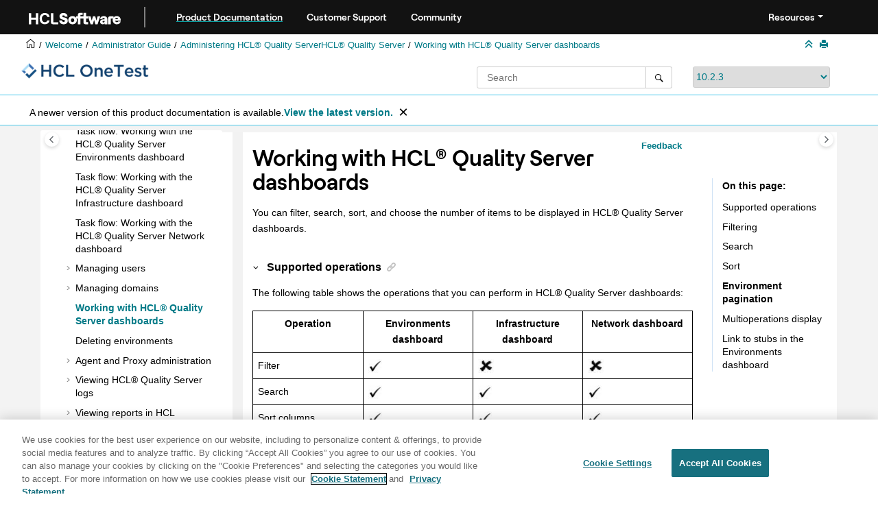

--- FILE ---
content_type: text/html
request_url: https://help.hcl-software.com/onetest/hclonetestapi/10.2.3/docs/topics/c_rtcpadmin_work_dashboards.html
body_size: 9356
content:
<!DOCTYPE html><html xmlns="http://www.w3.org/1999/xhtml" xml:lang="en-us" lang="en-us" data-whc_version="25.0">
    <head>
	<meta http-equiv="Refresh" content="0; URL=https://help.hcltechsw.com/devops/test/integration/10.2.3/docs/topics/c_rtcpadmin_work_dashboards.html"/>
<link rel="shortcut icon" href="../../favicon.png"/><link rel="icon" href="../../favicon.png"/><meta http-equiv="Content-Type" content="text/html; charset=UTF-8"/><meta name="viewport" content="width=device-width, initial-scale=1.0"/><meta http-equiv="X-UA-Compatible" content="IE=edge"/><meta name="DC.rights.owner" content="(C) Copyright 2024"/><meta name="copyright" content="(C) Copyright 2024"/><meta name="generator" content="DITA-OT"/><meta name="DC.type" content="concept"/><meta name="description" content="You can filter, search, sort, and choose the number of items to be displayed in HCL Quality Server dashboards."/><meta name="DC.relation" content="../../docs/topics/c_rtcpadmin_intro.html"/><meta name="DC.format" content="HTML5"/><meta name="DC.identifier" content="workdashboards"/><meta name="DC.language" content="en-us"/>        
      <title>Working with HCL Quality Server dashboards</title><!--  Generated with Oxygen version 25.0, build number 2022121220.  --><meta name="wh-path2root" content="../../"/><meta name="wh-toc-id" content="workdashboards-d19044e4120"/><meta name="wh-source-relpath" content="docs/topics/c_rtcpadmin_work_dashboards.dita"/><meta name="wh-out-relpath" content="docs/topics/c_rtcpadmin_work_dashboards.html"/>

    <link rel="stylesheet" type="text/css" href="../../oxygen-webhelp/app/commons.css?buildId=2022121220"/>
    <link rel="stylesheet" type="text/css" href="../../oxygen-webhelp/app/topic.css?buildId=2022121220"/>

    <script>
        var oxy_webhelp_navlinks = {};
    </script>
    <script src="../../oxygen-webhelp/app/options/properties.js?buildId=20240305151846"></script>
    <script src="../../oxygen-webhelp/app/localization/strings.js?buildId=2022121220"></script>
    <script src="../../oxygen-webhelp/app/search/index/keywords.js?buildId=20240305151846"></script>
    <script defer="defer" src="../../oxygen-webhelp/app/commons.js?buildId=2022121220"></script>
    <script defer="defer" src="../../oxygen-webhelp/app/topic.js?buildId=2022121220"></script>
<link rel="stylesheet" type="text/css" href="../../oxygen-webhelp/template/oxygen.css?buildId=2022121220"/><link href="https://fonts.googleapis.com/icon?family=Material+Icons" rel="stylesheet"/><!-- 
Release Version: v.Q42023  
-->


  <!--To fix Uncaught ReferenceError: $ is not defined in jQuery-->
  <script src="https://code.jquery.com/jquery-3.5.1.min.js"></script>
    
  
  
 <!-- <link rel="stylesheet" type="text/css" href="${oxygen-webhelp-template-dir}/resources/css/custom-hcl.css" /> -->

 <!-- OneTrust Cookies Consent Notice start -->
    <script type="text/javascript" src="https://cdn.cookielaw.org/consent/99b8d579-c52a-43c9-ab7b-a35e60de7103/OtAutoBlock.js"></script>
    <script src="https://cdn.cookielaw.org/scripttemplates/otSDKStub.js" type="text/javascript" charset="UTF-8" data-domain-script="99b8d579-c52a-43c9-ab7b-a35e60de7103"></script>
    <script type="text/javascript"><!--

        function OptanonWrapper() { }
    
--></script>
    <!-- OneTrust Cookies Consent Notice end -->
 
    <!-- Global site tag (gtag.js) - Google Analytics start-->
   
<script src="https://www.googletagmanager.com/gtag/js?id=UA-169645537-2" class="optanon-category-C0002-C0003-C0004-C0005"></script>
<script type="text/javascript" class="optanon-category-C0002-C0003-C0004-C0005"><!--

  window.dataLayer = window.dataLayer || [];
  function gtag(){dataLayer.push(arguments);}
  gtag('js', new Date());

  gtag('config', 'UA-169645537-2');
  gtag('config', 'G-7LF0XY95M1');

--></script>

<!-- Google Tag Manager -->
<script><!--
(function(w,d,s,l,i){w[l]=w[l]||[];w[l].push({'gtm.start':
new Date().getTime(),event:'gtm.js'});var f=d.getElementsByTagName(s)[0],
j=d.createElement(s),dl=l!='dataLayer'?'&amp;l='+l:'';j.async=true;j.src=
'https://www.googletagmanager.com/gtm.js?id='+i+dl;f.parentNode.insertBefore(j,f);
})(window,document,'script','dataLayer','GTM-TNNFCCM');
--></script>
<!-- End Google Tag Manager -->


    <!-- Global site tag (gtag.js) - Google Analytics end-->

    <script type="module" src="../../oxygen-webhelp/template/resources/js/custom-hcl.js"></script>
    <script type="module" src="../../oxygen-webhelp/template/resources/js/constants.js"></script>
    <script type="module" src="../../oxygen-webhelp/template/resources/js/lang.js"></script>

   

    <!-- twitter widget -->
    <script async="true" src="https://platform.twitter.com/widgets.js" charset="utf-8"></script>
 
 <script type="text/javascript"><!--

        function closebtn() {
          
            const x = document.getElementById("vrnban");
            
            x.addEventListener("click", () => {
   x.remove();
   });
        }
 
--></script> 
</head>

    <body id="workdashboards" class="wh_topic_page frmBody">
        <a href="#wh_topic_body" class="sr-only sr-only-focusable">
            Jump to main content
        </a>
        
        <!-- 
Release Version: v.Q42023  
--><nav class="navbar navbar-expand-lg navbar-dark">
    <a class="navbar-brand" href="https://www.hcltechsw.com/wps/portal/hclsw-home" style="vertical-align: unset;">
        <img width="150" height="50" src="https://help.hcltechsw.com/assets/images/HCL_Software_Logo_White.svg" alt="HCL Logo" target="_blank" rel="noopener noreferrer"/>
    </a>
    <a href="https://help.hcltechsw.com/">
        <span id="brandName" class="title brandFont" style="vertical-align: middle; font-size: 16px; color:#ffffff;">Product Documentation</span>
    </a>

		<button class="navbar-toggler" type="button" data-toggle="collapse" data-target="#navbarSupportedContent" aria-controls="navbarSupportedContent" aria-expanded="false" aria-label="Toggle navigation">
        <span class="navbar-toggler-icon"></span>
    </button>
  
	<div id="navbarSupportedContent" class="dropdnmenu justify-content-end brandFont">
        <button id="rscdropdown" type="button" class="dropdbtnmenu  dropdown-toggle" data-toggle="dropdown" aria-expanded="false">Resources</button>
        <div id="resourceSupport" class="dropdnmenu-content">
          <a id="customerSupport" href="https://support.hcltechsw.com" target="_blank" rel="noopener noreferrer">Customer Support</a>
          <a id="learningAcademy" href="https://hclsoftwareu.hcltechsw.com/" target="_blank" rel="noopener noreferrer">HCLSoftware U</a>
          <a id="communitySupport" href="https://support.hcltechsw.com/community" target="_blank" rel="noopener noreferrer">Community Forums</a>
		   <a id="customerIdea" href="https://www.hcl-software.com/resources/submit-idea" target="_blank" rel="noopener noreferrer">Customer Idea Portal</a>
        </div>
    </div>

<!-- Google Tag Manager (noscript) -->
<noscript><iframe src="https://www.googletagmanager.com/ns.html?id=GTM-TNNFCCM" height="0" width="0" style="display:none;visibility:hidden"></iframe></noscript>
<!-- End Google Tag Manager (noscript) -->

</nav>
        
        
        <header class="navbar navbar-default wh_header">
    <div class="container-fluid">
        <div class="wh_header_flex_container navbar-nav navbar-expand-md navbar-dark">
            <div class="wh_logo_and_publication_title_container">
                <div class="wh_logo_and_publication_title">
                    
                    
                    <div class=" wh_publication_title "><a href="../../index.html"><span class="title"><span class="ph"><span class="keyword">HCL OneTest™ API</span></span></span></a></div>
                    
                </div>
                
                <button type="button" data-target="#wh_top_menu_and_indexterms_link" id="wh_menu_mobile_button" data-toggle="collapse" class="navbar-toggler collapsed wh_toggle_button" aria-expanded="false" aria-label="Toggle menu" aria-controls="wh_top_menu_and_indexterms_link">
                    <span class="navbar-toggler-icon"></span>
                </button>
            </div>

            <div class="wh_top_menu_and_indexterms_link collapse navbar-collapse" id="wh_top_menu_and_indexterms_link">
                
                <nav class=" wh_top_menu " aria-label="Menu Container"><ul role="menubar" aria-label="Menu"><li role="menuitem" aria-haspopup="true" aria-expanded="false" class="has-children"><span id="rn_api-d19044e24-mi" data-tocid="rn_api-d19044e24" data-state="not-ready" class=" topicref " data-id="rn_api"><span class="title"><a href="../../docs/topics/rn_api.html">Release Notes</a></span></span></li><li role="menuitem" aria-haspopup="true" aria-expanded="false" class="has-children"><span id="sys_req_api-d19044e111-mi" data-tocid="sys_req_api-d19044e111" data-state="not-ready" class=" topicref " data-id="sys_req_api"><span class="title"><a href="../../docs/topics/sys_req_api.html">System Requirements</a></span></span></li><li role="menuitem" aria-haspopup="true" aria-expanded="false" class="has-children"><span id="c_newuser_guide-d19044e162-mi" data-tocid="c_newuser_guide-d19044e162" data-state="not-ready" class=" topicref " data-id="c_newuser_guide"><span class="title"><a href="../../docs/topics/c_newuser_guide.html">Getting Started</a></span></span></li><li role="menuitem" aria-haspopup="true" aria-expanded="false" class="has-children"><span id="c_admin_guide-d19044e1003-mi" data-tocid="c_admin_guide-d19044e1003" data-state="not-ready" class=" topicref " data-id="c_admin_guide"><span class="title"><a href="../../docs/topics/c_admin_guide.html">Administrator Guide</a></span></span></li><li role="menuitem" aria-haspopup="true" aria-expanded="false" class="has-children"><span id="tester_guide_api_p-d19044e7567-mi" data-tocid="tester_guide_api_p-d19044e7567" data-state="not-ready" class=" topicref " data-id="tester_guide_api_p"><span class="title"><a href="../../docs/topics/tester_guide_api_p.html">Tester Guide</a></span></span></li><li role="menuitem" aria-haspopup="true" aria-expanded="false" class="has-children"><span id="testmgrguide-d19044e20901-mi" data-tocid="testmgrguide-d19044e20901" data-state="not-ready" class=" topicref " data-id="testmgrguide"><span class="title"><a href="../../docs/topics/c_testmanager_guide.html">Test Manager Guide</a></span></span></li><li role="menuitem" aria-haspopup="true" aria-expanded="false" class="has-children"><span id="c_troubleshooting-d19044e20977-mi" data-tocid="c_troubleshooting-d19044e20977" data-state="not-ready" class=" topicref " data-id="c_troubleshooting"><span class="title"><a href="../../docs/topics/c_troubleshoot_rit.html">Troubleshooting</a></span></span></li><li role="menuitem" aria-haspopup="true" aria-expanded="false" class="has-children"><span id="wp1000421-d19044e21927-mi" data-tocid="wp1000421-d19044e21927" data-state="not-ready" class=" topicref " data-id="wp1000421"><span class="title"><a href="../../docs/topics/c_ritref_rit_reference_guide.html">Reference Guide</a></span></span></li><li role="menuitem" aria-haspopup="true" aria-expanded="false" class="has-children"><span id="security_api_p-d19044e26747-mi" data-tocid="security_api_p-d19044e26747" data-state="not-ready" class=" topicref " data-id="security_api_p"><span class="title"><a href="../../docs/topics/security_api_p.html">Security Considerations</a></span></span></li><li role="menuitem"><span id="notices_api-d19044e26793-mi" data-tocid="notices_api-d19044e26793" data-state="leaf" class=" topicref " data-id="notices_api"><span class="title"><a href="../../docs/topics/notices_api.html">Notices</a></span></span></li></ul></nav>
                
                
            </div>
        </div>
    </div>
</header>
        
        
         
        
        <div xmlns="" xmlns:oxyf="http://www.oxygenxml.com/functions" xmlns:whc="http://www.oxygenxml.com/webhelp/components" class="custom-search-component"><div xmlns="http://www.w3.org/1999/xhtml" class=" wh_search_input navbar-form wh_topic_page_search search " role="form">
            
            
            
            <form id="searchForm" method="get" role="search" action="../../search.html"><div><input type="search" placeholder="Search " class="wh_search_textfield" id="textToSearch" name="searchQuery" aria-label="Search query" required="required"/><button type="submit" class="wh_search_button" aria-label="Search"><span class="search_input_text">Search</span></button></div></form>
            
            
            
        </div><!-- 
Release Version: v.Q42023  
--><div xmlns="http://www.w3.org/1999/xhtml" class="after-search">
    <div class="version-container">
        <select id="versions" class="custom-select custom-select-md lang-selector" data-toggle="tooltip" title="Select a version">
        </select>
    </div>
    <div class="language-container">
      <!--  <label class="lang-label" for="languages">Language:</label> -->
        <select id="languages" class="custom-select custom-select-md lang-selector" data-toggle="tooltip" title="Select a language">
        </select>  
    </div>
	<!--
	<div id="pdficon" class="wh_right_tools pdf_link" style="display:none">
<a target="_blank" href="www" title="PDF document" aria-label="PDF document" class="wh_external_resourse_link">
<img src="${path(oxygen-webhelp-output-dir)}/oxygen-webhelp/template/resources/images/PDF-SVG-icons_PDF-doc-1.svg" class="svgimg"/>
</a>
</div>
-->
</div></div>
        
        <div class="container-fluid" id="wh_topic_container">
            <div class="row">

                <nav class="wh_tools d-print-none navbar-expand-md" aria-label="Tools">
                    
                    <div data-tooltip-position="bottom" class=" wh_breadcrumb "><ol class="d-print-none"><li><span class="home"><a href="../../index.html"><span>Home</span></a></span></li><li><div class="topicref" data-id="c_admin_guide"><div class="title"><a href="../../docs/topics/c_admin_guide.html">Administrator Guide</a><div class="wh-tooltip"><p class="shortdesc">This guide describes how to install <span class="ph"><span class="keyword">HCL OneTest™ API</span></span>. After you install the software, you can perform administration tasks such as configuration and integration of the product. This guide is intended for administrators.</p></div></div></div></li><li><div class="topicref" data-id="adminRTCP"><div class="title"><a href="../../docs/topics/c_rtcpadmin_intro.html">Administering <span class="ph"><span class="keyword">HCL® Quality Server</span></span><span class="ph"><span class="keyword">HCL® Quality Server</span></span></a><div class="wh-tooltip"><p class="shortdesc"> is a server-based web application providing a central repository for virtualized     services. The <span class="ph"><span class="keyword">HCL®                     Quality Server</span></span> allows you to use     virtual services published with <span class="ph"><span class="keyword">HCL OneTest™ API</span></span> to     create, share, and deploy virtualized test environments in <span class="ph"><span class="keyword">HCL OneTest Virtualization</span></span>.</p></div></div></div></li><li class="active"><div class="topicref" data-id="workdashboards"><div class="title"><a href="../../docs/topics/c_rtcpadmin_work_dashboards.html">Working with <span class="ph"><span class="keyword">HCL® Quality Server</span></span> dashboards</a><div class="wh-tooltip"><p class="shortdesc"> You can filter, search, sort, and choose the number of items to be displayed in <span class="ph"><span class="keyword">HCL®                     Quality Server</span></span> dashboards.</p></div></div></div></li></ol></div>
                    <!-- * Author: * Release Version: v.Q42023 *-->
<div id="fdbk" class="feedbackcontainer">
<a id="fdbkL" href="#rateCheck" class="feedbackcontainer"> Go to Feedback</a>
</div>

                    
                    
                    <div class="wh_right_tools">
                        <button class="wh_hide_highlight" aria-label="Toggle search highlights" title="Toggle search highlights"></button>
                        <button class="webhelp_expand_collapse_sections" data-next-state="collapsed" aria-label="Collapse sections" title="Collapse sections"></button>
                        
                        
                        
                        
                        <div class=" wh_print_link print d-none d-md-inline-block "><button onClick="window.print()" title="Print this page" aria-label="Print this page"></button></div>
                        
                        <button type="button" id="wh_toc_button" class="custom-toggler navbar-toggler collapsed wh_toggle_button navbar-light" aria-expanded="false" aria-label="Toggle publishing table of content" aria-controls="wh_publication_toc">
                            <span class="navbar-toggler-icon"></span>
                        </button>
                    </div>
                    
                </nav>
            </div>
            
            
            
            
            <div class="wh_content_area">
                <div class="row">
                    
                        <nav id="wh_publication_toc" class="col-lg-3 col-md-3 col-sm-12 d-md-block d-none d-print-none" aria-label="Table of Contents Container">
                            <div id="wh_publication_toc_content">
		                        
                            	<div class=" wh_publication_toc " data-tooltip-position="right"><span class="expand-button-action-labels"><span id="button-expand-action" role="button" aria-label="Expand"></span><span id="button-collapse-action" role="button" aria-label="Collapse"></span><span id="button-pending-action" role="button" aria-label="Pending"></span></span><ul role="tree" aria-label="Table of Contents"><li role="treeitem" aria-expanded="true"><div data-tocid="c_admin_guide-d19044e1003" class="topicref" data-id="c_admin_guide" data-state="expanded"><span role="button" tabindex="0" aria-labelledby="button-collapse-action c_admin_guide-d19044e1003-link" class="wh-expand-btn"></span><div class="title"><a href="../../docs/topics/c_admin_guide.html" id="c_admin_guide-d19044e1003-link">Administrator Guide</a><div class="wh-tooltip"><p class="shortdesc">This guide describes how to install <span class="ph"><span class="keyword">HCL OneTest™ API</span></span>. After you install the software, you can perform administration tasks such as configuration and integration of the product. This guide is intended for administrators.</p></div></div></div><ul role="group" class="navbar-nav nav-list"><li role="treeitem" aria-expanded="false"><div data-tocid="install_api_p-d19044e1021" class="topicref" data-id="install_api_p" data-state="not-ready"><span role="button" tabindex="0" aria-labelledby="button-expand-action install_api_p-d19044e1021-link" class="wh-expand-btn"></span><div class="title"><a href="../../docs/topics/install_api_p.html" id="install_api_p-d19044e1021-link">Installation of <span class="ph"><span class="keyword">HCL OneTest™ API</span></span></a><div class="wh-tooltip"><p class="shortdesc">You can find information about installing <span class="ph"><span class="keyword">HCL OneTest™ API</span></span> from the <span class="ph"><span class="keyword">HCL OneTest Studio</span></span> or <span class="ph"><span class="keyword">HCL OneTest API</span></span> package.</p></div></div></div></li><li role="treeitem" aria-expanded="false"><div data-tocid="install_hqs_p-d19044e1667" class="topicref" data-id="install_hqs_p" data-state="not-ready"><span role="button" tabindex="0" aria-labelledby="button-expand-action install_hqs_p-d19044e1667-link" class="wh-expand-btn"></span><div class="title"><a href="../../docs/topics/install_hqs_p.html" id="install_hqs_p-d19044e1667-link">Installation of <span class="ph"><span class="keyword">HCL® Quality Server</span></span></a><div class="wh-tooltip"><p class="shortdesc">You can find information about installing <span class="ph"><span class="keyword">HCL®                     Quality Server</span></span> from the <span class="ph"><span class="keyword">HCL OneTest™ Studio</span></span>, <span class="ph"><span class="keyword">HCL OneTest Virtualization</span></span>, or  <span class="ph"><span class="keyword">HCL OneTest API</span></span> package.</p></div></div></div></li><li role="treeitem" aria-expanded="false"><div data-tocid="c_uninstall_rtw-d19044e2090" class="topicref" data-id="c_uninstall_rtw" data-state="not-ready"><span role="button" tabindex="0" aria-labelledby="button-expand-action c_uninstall_rtw-d19044e2090-link" class="wh-expand-btn"></span><div class="title"><a href="../../docs/topics/c_uninstall_rit_2.html" id="c_uninstall_rtw-d19044e2090-link">Uninstalling the product software</a><div class="wh-tooltip"><p class="shortdesc"><span class="ph">When       you no longer require the software, you can use either <span class="ph"><span class="keyword">Installation                 Manager</span></span> or the stand-alone installer to uninstall the products that you have installed.</span>   </p></div></div></div></li><li role="treeitem" aria-expanded="false"><div data-tocid="c_license_api_p-d19044e2207" class="topicref" data-id="c_license_api_p" data-state="not-ready"><span role="button" tabindex="0" aria-labelledby="button-expand-action c_license_api_p-d19044e2207-link" class="wh-expand-btn"></span><div class="title"><a href="../../docs/topics/c_license_api_p.html" id="c_license_api_p-d19044e2207-link">License management</a><div class="wh-tooltip"><p class="shortdesc"><span class="ph">Licensing for your HCL software is administered through <a class="xref" href="https://hclsoftware.flexnetoperations.com/flexnet/operations/logon.do" target="_blank" rel="external noopener"><span class="ph"><span class="keyword">HCL®                     License &amp; Delivery portal</span></span></a>. This portal is                                     FlexNet-based web application to manage software entitlements and licenses.</span></p></div></div></div></li><li role="treeitem" aria-expanded="false"><div data-tocid="ritconfig-d19044e2342" class="topicref" data-id="ritconfig" data-state="not-ready"><span role="button" tabindex="0" aria-labelledby="button-expand-action ritconfig-d19044e2342-link" class="wh-expand-btn"></span><div class="title"><a href="../../docs/topics/c_rit_config.html" id="ritconfig-d19044e2342-link">Configuration of <span class="ph"><span class="keyword">HCL OneTest™ API</span></span></a></div></div></li><li role="treeitem" aria-expanded="true"><div data-tocid="adminRTCP-d19044e3297" class="topicref" data-id="adminRTCP" data-state="expanded"><span role="button" tabindex="0" aria-labelledby="button-collapse-action adminRTCP-d19044e3297-link" class="wh-expand-btn"></span><div class="title"><a href="../../docs/topics/c_rtcpadmin_intro.html" id="adminRTCP-d19044e3297-link">Administering <span class="ph"><span class="keyword">HCL® Quality Server</span></span><span class="ph"><span class="keyword">HCL® Quality Server</span></span></a><div class="wh-tooltip"><p class="shortdesc"> is a server-based web application providing a central repository for virtualized     services. The <span class="ph"><span class="keyword">HCL®                     Quality Server</span></span> allows you to use     virtual services published with <span class="ph"><span class="keyword">HCL OneTest™ API</span></span> to     create, share, and deploy virtualized test environments in <span class="ph"><span class="keyword">HCL OneTest Virtualization</span></span>.</p></div></div></div><ul role="group" class="navbar-nav nav-list"><li role="treeitem" aria-expanded="false"><div data-tocid="configureRTCP-d19044e3338" class="topicref" data-id="configureRTCP" data-state="not-ready"><span role="button" tabindex="0" aria-labelledby="button-expand-action configureRTCP-d19044e3338-link" class="wh-expand-btn"></span><div class="title"><a href="../../docs/topics/c_rtcpins_after_inst_rtcp.html" id="configureRTCP-d19044e3338-link">Configuring <span class="ph"><span class="keyword">HCL® Quality Server</span></span></a><div class="wh-tooltip"><p class="shortdesc">You might need to configure the <span class="ph"><span class="keyword">HCL®                     Quality Server</span></span> after the application is installed.</p></div></div></div></li><li role="treeitem" aria-expanded="false"><div data-tocid="gettingstartedRTCP-d19044e3554" class="topicref" data-id="gettingstartedRTCP" data-state="not-ready"><span role="button" tabindex="0" aria-labelledby="button-expand-action gettingstartedRTCP-d19044e3554-link" class="wh-expand-btn"></span><div class="title"><a href="../../docs/topics/c_rtcpadmin_get_start.html" id="gettingstartedRTCP-d19044e3554-link">Getting started</a><div class="wh-tooltip"><p class="shortdesc">Start using the <span class="ph"><span class="keyword">HCL®                     Quality Server</span></span>.</p></div></div></div></li><li role="treeitem"><div data-tocid="c_rtvs_envdb_taskflow-d19044e3650" class="topicref" data-id="c_rtvs_envdb_taskflow" data-state="leaf"><span role="button" class="wh-expand-btn"></span><div class="title"><a href="../../docs/topics/c_rtvs_envdb_taskflow.html" id="c_rtvs_envdb_taskflow-d19044e3650-link">Task flow: Working with the <span class="ph"><span class="keyword">HCL® Quality Server</span></span> Environments dashboard</a><div class="wh-tooltip"><p class="shortdesc">You can use the <span class="ph"><span class="keyword">HCL®                     Quality Server</span></span> Environments dashboard to perform various tasks such as starting, stopping stubs and scenarios, and modifying stub configurations after you have published stubs to <span class="ph"><span class="keyword">HCL                     Quality Server</span></span>. You can also lock the environment that contain the published stubs.</p></div></div></div></li><li role="treeitem"><div data-tocid="c_rtcpadmin_taskflow_infradb-d19044e3679" class="topicref" data-id="c_rtcpadmin_taskflow_infradb" data-state="leaf"><span role="button" class="wh-expand-btn"></span><div class="title"><a href="../../docs/topics/c_rtcpadmin_taskflow_infradb.html" id="c_rtcpadmin_taskflow_infradb-d19044e3679-link">Task flow: Working with the <span class="ph"><span class="keyword">HCL® Quality Server</span></span> Infrastructure dashboard</a><div class="wh-tooltip"><p class="shortdesc">You can use the <span class="ph"><span class="keyword">HCL®                     Quality Server</span></span>         Infrastructure dashboard to perform administrative tasks such as viewing agents and proxies         registered with <span class="ph"><span class="keyword">HCL                     Quality Server</span></span>.</p></div></div></div></li><li role="treeitem"><div data-tocid="c_rtvs_nwdb_taskflow-d19044e3708" class="topicref" data-id="c_rtvs_nwdb_taskflow" data-state="leaf"><span role="button" class="wh-expand-btn"></span><div class="title"><a href="../../docs/topics/c_rtcpadmin_taskflow_nwdb.html" id="c_rtvs_nwdb_taskflow-d19044e3708-link">Task flow: Working with the <span class="ph"><span class="keyword">HCL® Quality Server</span></span> Network dashboard</a><div class="wh-tooltip"><p class="shortdesc">You can use the <span class="ph"><span class="keyword">HCL®                     Quality Server</span></span> Network dashboard to perform administrative tasks such as viewing recording or routing rules configured for agents and proxies.</p></div></div></div></li><li role="treeitem" aria-expanded="false"><div data-tocid="manageusers-d19044e3731" class="topicref" data-id="manageusers" data-state="not-ready"><span role="button" tabindex="0" aria-labelledby="button-expand-action manageusers-d19044e3731-link" class="wh-expand-btn"></span><div class="title"><a href="../../docs/topics/c_rtcpadmin_mng_users.html" id="manageusers-d19044e3731-link">Managing users</a><div class="wh-tooltip"><p class="shortdesc"><span class="ph"><span class="keyword">HCL®                     Quality Server</span></span> has multiple choices         associated with its security model. Depending on the security option selected during         installation of the <span class="ph"><span class="keyword">HCL                     Quality Server</span></span>, different         options are available based on the user accounts.</p></div></div></div></li><li role="treeitem" aria-expanded="false"><div data-tocid="managedomains-d19044e3854" class="topicref" data-id="managedomains" data-state="not-ready"><span role="button" tabindex="0" aria-labelledby="button-expand-action managedomains-d19044e3854-link" class="wh-expand-btn"></span><div class="title"><a href="../../docs/topics/c_rtcpadmin_mng_dom.html" id="managedomains-d19044e3854-link">Managing domains</a><div class="wh-tooltip"><p class="shortdesc">How to create and manage domains in <span class="ph"><span class="keyword">HCL®                     Quality Server</span></span>.</p></div></div></div></li><li role="treeitem" class="active"><div data-tocid="workdashboards-d19044e4120" class="topicref" data-id="workdashboards" data-state="leaf"><span role="button" class="wh-expand-btn"></span><div class="title"><a href="../../docs/topics/c_rtcpadmin_work_dashboards.html" id="workdashboards-d19044e4120-link">Working with <span class="ph"><span class="keyword">HCL® Quality Server</span></span> dashboards</a><div class="wh-tooltip"><p class="shortdesc"> You can filter, search, sort, and choose the number of items to be displayed in <span class="ph"><span class="keyword">HCL®                     Quality Server</span></span> dashboards.</p></div></div></div></li><li role="treeitem"><div data-tocid="del_env-d19044e4143" class="topicref" data-id="del_env" data-state="leaf"><span role="button" class="wh-expand-btn"></span><div class="title"><a href="../../docs/topics/t_rtcpadmin_del_env.html" id="del_env-d19044e4143-link">Deleting environments</a><div class="wh-tooltip"><p class="shortdesc">This topic explains how to delete environments.</p></div></div></div></li><li role="treeitem" aria-expanded="false"><div data-tocid="proxyadmin-d19044e4154" class="topicref" data-id="proxyadmin" data-state="not-ready"><span role="button" tabindex="0" aria-labelledby="button-expand-action proxyadmin-d19044e4154-link" class="wh-expand-btn"></span><div class="title"><a href="../../docs/topics/c_rtcpadmin_admin_prox.html" id="proxyadmin-d19044e4154-link">Agent and Proxy administration</a><div class="wh-tooltip"><p class="shortdesc">Use <span class="ph"><span class="keyword">HCL®                     Quality Server</span></span> to view and control any of the <span class="ph"><span class="keyword">HCL OneTest™ API</span></span> agents or proxies.</p></div></div></div></li><li role="treeitem" aria-expanded="false"><div data-tocid="viewRTCPlogs-d19044e4254" class="topicref" data-id="viewRTCPlogs" data-state="not-ready"><span role="button" tabindex="0" aria-labelledby="button-expand-action viewRTCPlogs-d19044e4254-link" class="wh-expand-btn"></span><div class="title"><a href="../../docs/topics/c_rtcpadmin_view_logs.html" id="viewRTCPlogs-d19044e4254-link">Viewing <span class="ph"><span class="keyword">HCL® Quality Server</span></span> logs</a><div class="wh-tooltip"><p class="shortdesc">If you are an <span class="ph"><span class="keyword">HCL®                     Quality Server</span></span> administrator, you can view the audit, activity, and diagnostic logs of <span class="ph"><span class="keyword">HCL                     Quality Server</span></span>.</p></div></div></div></li><li role="treeitem" aria-expanded="false"><div data-tocid="concept_urb_rit-d19044e4578" class="topicref" data-id="concept_urb_rit" data-state="not-ready"><span role="button" tabindex="0" aria-labelledby="button-expand-action concept_urb_rit-d19044e4578-link" class="wh-expand-btn"></span><div class="title"><a href="../../docs/topics/c_unified_rep_rit.html" id="concept_urb_rit-d19044e4578-link">Viewing reports in <span class="ph"><span class="keyword">HCL OneTest™ Server</span></span></a><div class="wh-tooltip"><p class="shortdesc">All the project stakeholders can view test reports for multiple testing products from the Results page on <span class="ph"><span class="keyword">HCL OneTest™ Server</span></span>. You can access the Results page from a web browser. Therefore, there is no need to install the desktop client.</p></div></div></div></li><li role="treeitem"><div data-tocid="config_stub_dock-d19044e4716" class="topicref" data-id="config_stub_dock" data-state="leaf"><span role="button" class="wh-expand-btn"></span><div class="title"><a href="../../docs/topics/c_rtvs_config_stub.html" id="config_stub_dock-d19044e4716-link">Configuring stubs to connect to <span class="ph"><span class="keyword">HCL® Quality Server</span></span> and the HTTP proxy</a><div class="wh-tooltip"><p class="shortdesc">A stub running on its own may not be sufficient in some cases, because it might have dependencies on services such as <span class="ph"><span class="keyword">HCL®                     Quality Server</span></span> or the HTTP proxy. If the stub is running on the public cloud and the services are running in the enterprise, you must configure the stub to connect to these services.</p></div></div></div></li><li role="treeitem" aria-expanded="false"><div data-tocid="c_rtcpadmin_trouble-d19044e4739" class="topicref" data-id="c_rtcpadmin_trouble" data-state="not-ready"><span role="button" tabindex="0" aria-labelledby="button-expand-action c_rtcpadmin_trouble-d19044e4739-link" class="wh-expand-btn"></span><div class="title"><a href="../../docs/topics/c_rtcpadmin_trouble.html" id="c_rtcpadmin_trouble-d19044e4739-link">Troubleshooting: <span class="ph"><span class="keyword">HCL® Quality Server</span></span></a><div class="wh-tooltip"><p class="shortdesc">You can use workarounds to troubleshoot common problems that you might encounter when         you use <span class="ph"><span class="keyword">HCL®                     Quality Server</span></span>.</p></div></div></div></li></ul></li><li role="treeitem" aria-expanded="false"><div data-tocid="ritintegrate-d19044e4781" class="topicref" data-id="ritintegrate" data-state="not-ready"><span role="button" tabindex="0" aria-labelledby="button-expand-action ritintegrate-d19044e4781-link" class="wh-expand-btn"></span><div class="title"><a href="../../docs/topics/c_rit_int.html" id="ritintegrate-d19044e4781-link">Integrations</a><div class="wh-tooltip"><p class="shortdesc"><span class="ph"><span class="keyword">HCL OneTest™ API</span></span> supports integration with various other tools for quality management, change management, software configuration management, and deployment automation tools such as <span class="ph"><span class="keyword">UrbanCode™ Deploy</span></span><span class="ph"> or <span class="ph"><span class="keyword">HCL® Launch</span></span></span>. </p></div></div></div></li></ul></li></ul></div>
		                        
                            </div>
                        </nav>
                    
                    
                    <div class="col-lg-7 col-md-9 col-sm-12" id="wh_topic_body">
                        <button id="wh_close_publication_toc_button" class="close-toc-button d-none" aria-label="Toggle publishing table of content" aria-controls="wh_publication_toc" aria-expanded="true">
                            <span class="close-toc-icon-container">
                                <span class="close-toc-icon"></span>     
                            </span>
                        </button>
                        <button id="wh_close_topic_toc_button" class="close-toc-button d-none" aria-label="Toggle topic table of content" aria-controls="wh_topic_toc" aria-expanded="true">
                            <span class="close-toc-icon-container">
                                <span class="close-toc-icon"></span>     
                            </span>
                        </button>
                        
                        <div class=" wh_topic_content body "><main role="main"><article class="- topic/topic concept/concept topic concept" role="article" aria-labelledby="ariaid-title1">
<h1 class="- topic/title title topictitle1" id="ariaid-title1">Working with <span class="- topic/ph ph"><span class="- topic/keyword keyword"><span class="- topic/tm tm">HCL<span class="- topic/tmmark tmmark ">®</span></span>
                    Quality Server</span></span>
dashboards</h1>

<div class="- topic/body concept/conbody body conbody"><p class="- topic/shortdesc shortdesc"> You can filter, search, sort, and choose the number of items to be displayed in <span class="- topic/ph ph"><span class="- topic/keyword keyword"><span class="- topic/tm tm">HCL<span class="- topic/tmmark tmmark ">®</span></span>
                    Quality Server</span></span>
dashboards.</p>
<section class="- topic/section section" id="workdashboards__sec_supp_operations" data-ofbid="workdashboards__sec_supp_operations"><h2 class="- topic/title title sectiontitle">Supported operations</h2>

<div class="- topic/p p">The following table shows the operations that you can perform in <span class="- topic/ph ph"><span class="- topic/keyword keyword"><span class="- topic/tm tm">HCL<span class="- topic/tmmark tmmark ">®</span></span>
                    Quality Server</span></span>
     dashboards:
     <div class="simpletable-container"><table class="- topic/simpletable simpletable frame-all"><colgroup><col style="width:25%"/><col style="width:25%"/><col style="width:25%"/><col style="width:25%"/></colgroup><thead><tr class="- topic/sthead sthead">
       <th class="- topic/stentry stentry" scope="col" id="workdashboards__sec_supp_operations__stentry__1">Operation</th>
       <th class="- topic/stentry stentry" scope="col" id="workdashboards__sec_supp_operations__stentry__2">Environments dashboard</th>
       <th class="- topic/stentry stentry" scope="col" id="workdashboards__sec_supp_operations__stentry__3">Infrastructure dashboard</th>
       <th class="- topic/stentry stentry" scope="col" id="workdashboards__sec_supp_operations__stentry__4">Network dashboard</th>
      </tr></thead><tbody><tr class="- topic/strow strow">
       <td class="- topic/stentry stentry" headers="workdashboards__sec_supp_operations__stentry__1">Filter</td>
       <td class="- topic/stentry stentry" headers="workdashboards__sec_supp_operations__stentry__2"><img class="- topic/image image" src="../images/img_tickmark.JPG" height="20" alt="image of a tickmark"/></td>
       <td class="- topic/stentry stentry" headers="workdashboards__sec_supp_operations__stentry__3"><img class="- topic/image image" src="../images/img_crossmark.JPG" height="20" alt="image of a crossmark"/></td>
       <td class="- topic/stentry stentry" headers="workdashboards__sec_supp_operations__stentry__4"><img class="- topic/image image" src="../images/img_crossmark.JPG" height="20" alt="image of a crossmark"/></td>
      </tr><tr class="- topic/strow strow">
       <td class="- topic/stentry stentry" headers="workdashboards__sec_supp_operations__stentry__1">Search </td>
       <td class="- topic/stentry stentry" headers="workdashboards__sec_supp_operations__stentry__2"><img class="- topic/image image" src="../images/img_tickmark.JPG" height="20" alt="image of a tickmark"/></td>
       <td class="- topic/stentry stentry" headers="workdashboards__sec_supp_operations__stentry__3"><img class="- topic/image image" src="../images/img_tickmark.JPG" height="20" alt="image of a tickmark"/></td>
       <td class="- topic/stentry stentry" headers="workdashboards__sec_supp_operations__stentry__4"><img class="- topic/image image" src="../images/img_tickmark.JPG" height="20" alt="image of a tickmark"/></td>
      </tr><tr class="- topic/strow strow">
       <td class="- topic/stentry stentry" headers="workdashboards__sec_supp_operations__stentry__1">Sort columns</td>
       <td class="- topic/stentry stentry" headers="workdashboards__sec_supp_operations__stentry__2"><img class="- topic/image image" src="../images/img_tickmark.JPG" height="20" alt="image of a tickmark"/></td>
       <td class="- topic/stentry stentry" headers="workdashboards__sec_supp_operations__stentry__3"><img class="- topic/image image" src="../images/img_tickmark.JPG" height="20" alt="image of a tickmark"/></td>
       <td class="- topic/stentry stentry" headers="workdashboards__sec_supp_operations__stentry__4"><img class="- topic/image image" src="../images/img_tickmark.JPG" height="20" alt="image of a tickmark"/></td>
      </tr><tr class="- topic/strow strow">
       <td class="- topic/stentry stentry" headers="workdashboards__sec_supp_operations__stentry__1">Choose the number of items for display</td>
       <td class="- topic/stentry stentry" headers="workdashboards__sec_supp_operations__stentry__2"><img class="- topic/image image" src="../images/img_tickmark.JPG" height="20" alt="image of a tickmark"/></td>
       <td class="- topic/stentry stentry" headers="workdashboards__sec_supp_operations__stentry__3"><img class="- topic/image image" src="../images/img_crossmark.JPG" height="20" alt="image of a crossmark"/></td>
       <td class="- topic/stentry stentry" headers="workdashboards__sec_supp_operations__stentry__4"><img class="- topic/image image" src="../images/img_crossmark.JPG" height="20" alt="image of a crossmark"/></td>
      </tr><tr class="- topic/strow strow">
       <td class="- topic/stentry stentry" headers="workdashboards__sec_supp_operations__stentry__1">Link to stubs in the <span class="+ topic/keyword ui-d/wintitle keyword wintitle">Environments dashboard</span></td>
       <td class="- topic/stentry stentry" headers="workdashboards__sec_supp_operations__stentry__2"><img class="- topic/image image" src="../images/img_crossmark.JPG" height="20" alt="image of a crossmark"/></td>
       <td class="- topic/stentry stentry" headers="workdashboards__sec_supp_operations__stentry__3"><img class="- topic/image image" src="../images/img_tickmark.JPG" height="20" alt="image of a tickmark"/></td>
       <td class="- topic/stentry stentry" headers="workdashboards__sec_supp_operations__stentry__4"><img class="- topic/image image" src="../images/img_crossmark.JPG" height="20" alt="image of a crossmark"/></td>
      </tr></tbody></table></div>
    </div>
</section>
<section class="- topic/section section" id="workdashboards__sec_filter" data-ofbid="workdashboards__sec_filter"><h2 class="- topic/title title sectiontitle">Filtering</h2>

<p class="- topic/p p">You can use the check boxes by selecting any or all the filter options to filter the stub and
scenario results displayed in the <span class="+ topic/keyword ui-d/wintitle keyword wintitle">Environments dashboard</span>. The following filter
options are available:</p>
<div class="- topic/p p">
<div class="simpletable-container"><table class="- topic/simpletable simpletable frame-all"><colgroup><col style="width:14.992503748125937%"/><col style="width:85.00749625187406%"/></colgroup><thead><tr class="- topic/sthead sthead">
<th class="- topic/stentry stentry" scope="col" id="workdashboards__sec_filter__stentry__1">Option</th>
<th class="- topic/stentry stentry" scope="col" id="workdashboards__sec_filter__stentry__2">Description</th>
</tr></thead><tbody><tr class="- topic/strow strow">
<td class="- topic/stentry stentry" headers="workdashboards__sec_filter__stentry__1">Available</td>
<td class="- topic/stentry stentry" headers="workdashboards__sec_filter__stentry__2">This option filters the stubs displayed based on their status as
<samp class="+ topic/ph sw-d/systemoutput ph systemoutput sysout">Available</samp> in <span class="- topic/ph ph"><span class="- topic/keyword keyword"><span class="- topic/tm tm">HCL<span class="- topic/tmmark tmmark ">®</span></span>
                    Quality Server</span></span>. The
stubs that are in the  <samp class="+ topic/ph sw-d/systemoutput ph systemoutput sysout">Running</samp> state are considered as
Available.</td>
</tr><tr class="- topic/strow strow">
<td class="- topic/stentry stentry" headers="workdashboards__sec_filter__stentry__1">Unavailable</td>
<td class="- topic/stentry stentry" headers="workdashboards__sec_filter__stentry__2">This option filters the stubs displayed based on their status as
<samp class="+ topic/ph sw-d/systemoutput ph systemoutput sysout">Unavailable</samp> in <span class="- topic/ph ph"><span class="- topic/keyword keyword"><span class="- topic/tm tm">HCL<span class="- topic/tmmark tmmark ">®</span></span>
                    Quality Server</span></span>. The
stubs that are in the <samp class="+ topic/ph sw-d/systemoutput ph systemoutput sysout">Broken</samp>, <samp class="+ topic/ph sw-d/systemoutput ph systemoutput sysout">Downscaling</samp>,
<samp class="+ topic/ph sw-d/systemoutput ph systemoutput sysout">Reconfiguring</samp>, <samp class="+ topic/ph sw-d/systemoutput ph systemoutput sysout">Repairing</samp>,
<samp class="+ topic/ph sw-d/systemoutput ph systemoutput sysout">Starting</samp>,  <samp class="+ topic/ph sw-d/systemoutput ph systemoutput sysout">Upscaling</samp>, or
<samp class="+ topic/ph sw-d/systemoutput ph systemoutput sysout">Waiting</samp> state are considered as Unavailable.</td>
</tr><tr class="- topic/strow strow">
<td class="- topic/stentry stentry" headers="workdashboards__sec_filter__stentry__1">Off </td>
<td class="- topic/stentry stentry" headers="workdashboards__sec_filter__stentry__2">This option filters the stubs displayed based on their status as
<samp class="+ topic/ph sw-d/systemoutput ph systemoutput sysout">Off</samp> in <span class="- topic/ph ph"><span class="- topic/keyword keyword"><span class="- topic/tm tm">HCL<span class="- topic/tmmark tmmark ">®</span></span>
                    Quality Server</span></span>. The
stubs that are in the <samp class="+ topic/ph sw-d/systemoutput ph systemoutput sysout">Stopping</samp> or <samp class="+ topic/ph sw-d/systemoutput ph systemoutput sysout">Stopped</samp>
state are considered as Off.</td>
</tr></tbody></table></div>
</div>
</section>
<section class="- topic/section section" id="workdashboards__sec_search" data-ofbid="workdashboards__sec_search"><h2 class="- topic/title title sectiontitle">Search</h2>

<p class="- topic/p p">You can use the search option in the dashboard to search for any column value. When you click the
<span class="+ topic/ph ui-d/uicontrol ph uicontrol">Search</span> icon (<img class="- topic/image image" src="../images/icon_search.JPG" height="20" alt="image of the search icon"/>), it displays the search box where you must enter the
criteria to search. The search option filters and displays the results that match your search
criteria.</p>
</section>
<section class="- topic/section section" id="workdashboards__sec_sort" data-ofbid="workdashboards__sec_sort"><h2 class="- topic/title title sectiontitle">Sort</h2>

<p class="- topic/p p">You can sort the items in columns in an ascending or descending order by clicking the column
header.</p>
</section>
<section class="- topic/section section" id="workdashboards__sec_pagination" data-ofbid="workdashboards__sec_pagination"><h2 class="- topic/title title sectiontitle"><strong class="+ topic/ph hi-d/b ph b">Environment pagination</strong></h2>

<p class="- topic/p p">You can use the pagination option in the <span class="+ topic/keyword ui-d/wintitle keyword wintitle">Environments dashboard</span> to navigate
between pages and change the number of items displayed per page by using the
<span class="+ topic/ph ui-d/uicontrol ph uicontrol">Pagination</span> box at the end of the page. You can change the number of items
displayed per page to a different value. You can use the <span class="+ topic/ph ui-d/uicontrol ph uicontrol">Pagination</span> box to
navigate to the <span class="+ topic/ph ui-d/uicontrol ph uicontrol">First page</span> (<img class="- topic/image image" src="../images/icon_nav_first_page.JPG" height="20" alt="image of the first page icon"/>),
<span class="+ topic/ph ui-d/uicontrol ph uicontrol">Previous page</span> (<img class="- topic/image image" src="../images/icon_nav_prev_page.JPG" height="20" alt="image of the previous page icon"/>),
<span class="+ topic/ph ui-d/uicontrol ph uicontrol">Next page</span> (<img class="- topic/image image" src="../images/icon_nav_next_page.JPG" height="20" alt="image of the next page icon"/>), or the <span class="+ topic/ph ui-d/uicontrol ph uicontrol">Last page</span> (<img class="- topic/image image" src="../images/icon_nav_last_page.JPG" height="20" alt="image of the last page icon"/>).</p>
</section>
<section class="- topic/section section" id="workdashboards__sec_multi-op-disp" data-ofbid="workdashboards__sec_multi-op-disp"><h2 class="- topic/title title sectiontitle">Multioperations display</h2>

<div class="- topic/p p">In the <span class="+ topic/keyword ui-d/wintitle keyword wintitle">Environments dashboard</span>, the stubs with multioperations have a
truncated display under the <span class="+ topic/ph ui-d/uicontrol ph uicontrol">Operations</span> column. The names of the operations
are shown with a suffixed number (<samp class="+ topic/ph sw-d/systemoutput ph systemoutput sysout">+number</samp>) indicating the number of
operations that exist in addition to the ones displayed. For example, in the following screen,
<samp class="+ topic/ph sw-d/systemoutput ph systemoutput sysout">+3</samp> indicates that there are three more operations apart from the one
displayed (<samp class="+ topic/ph sw-d/systemoutput ph systemoutput sysout">Multiply</samp>) that are associated with the stub. <img class="- topic/image image break" src="../images/img_multi-operation.JPG" alt="image showing the operations column"/></div>
<p class="- topic/p p">When you hover the cursor over the number in the <span class="+ topic/ph ui-d/uicontrol ph uicontrol">Operations</span> column, it
displays the names of the operations in the tooltip. You can also view the names of the operations
by expanding the stub card and clicking the <span class="+ topic/ph ui-d/uicontrol ph uicontrol">Details</span> tab.</p>
</section>
<section class="- topic/section section" id="workdashboards__sec_link2stub" data-ofbid="workdashboards__sec_link2stub"><h2 class="- topic/title title sectiontitle">Link to stubs in the Environments dashboard</h2>

<div class="- topic/p p">When you are viewing agents in the Infrastructure dashboard and you want to perform operations on
the running stub containing the agent, you can open the running stub in the Environments dashboard
without navigating to the Environments dashboard and looking up the stub. You must complete the
following steps to go to the stub from the Infrastructure dashboard:<ol class="- topic/ol ol">
<li class="- topic/li li">Expand the <span class="+ topic/ph ui-d/uicontrol ph uicontrol">AGENT</span>.</li>
<li class="- topic/li li">Expand the <span class="+ topic/ph ui-d/uicontrol ph uicontrol">Engines</span> tab.</li>
<li class="- topic/li li">Click the engine running the stub.</li>
<li class="- topic/li li">Click the stub listed in the <span class="+ topic/ph ui-d/uicontrol ph uicontrol">Stubs</span> field.</li>
</ol>The action displays the Environments dashboard with the selected stub in focus.</div>
</section>
</div>


</article></main></div>
                        
                        
                        
                        
                        
        <meta charset="UTF-8"/>
  <!--To fix Uncaught ReferenceError: $ is not defined in jQuery-->
  <script src="https://code.jquery.com/jquery-3.5.1.min.js"></script>
    

    <!--  * Release Version: v.Q42023  *-->


            <div class="form-group">
                <legend id="ratingCommentLabel"></legend>
                <div class="form-check">
                    <input class="form-check-input" type="checkbox" value="1" id="rateCheck"/>
                    <label class="form-check-label" for="rateCheck" id="rateCheckLabel">
                        
                    </label>
                    <label class="form-check-label" id="rateCheckNoteLabel">
                        
                    </label>
     <label class="form-check-label" id="rateCheckNotePrivacy">
                        
                    </label>
                </div>

            </div>
<div id="giscfdbk" class="disabledbutton">

<script src="https://giscus.app/client.js" data-repo="hCL-TECH-SOFTWARE/hCLSoftware-Documentation-Home" data-repo-id="R_kgDOKLDvsw" data-category="Q&amp;A" data-category-id="DIC_kwDOKLDvs84CZZk9" data-mapping="pathname" data-strict="0" data-reactions-enabled="1" data-emit-metadata="0" data-input-position="bottom" data-theme="https://opensource.hcltechsw.com/HCLSoftware-Documentation-Home/giscus.css" data-lang="en" crossorigin="anonymous" async="async"><!--


--></script>
</div>


                        
                    </div>
                    
                        <nav role="navigation" id="wh_topic_toc" aria-label="On this page" class="col-lg-2 d-none d-lg-block navbar d-print-none"> 
                            <div id="wh_topic_toc_content">
		                        
	                            <div class=" wh_topic_toc "><div class="wh_topic_label">On this page</div><ul><li class="section-item"><div class="section-title"><a href="#workdashboards__sec_supp_operations" data-tocid="workdashboards__sec_supp_operations">Supported operations</a></div></li><li class="section-item"><div class="section-title"><a href="#workdashboards__sec_filter" data-tocid="workdashboards__sec_filter">Filtering</a></div></li><li class="section-item"><div class="section-title"><a href="#workdashboards__sec_search" data-tocid="workdashboards__sec_search">Search</a></div></li><li class="section-item"><div class="section-title"><a href="#workdashboards__sec_sort" data-tocid="workdashboards__sec_sort">Sort</a></div></li><li class="section-item"><div class="section-title"><a href="#workdashboards__sec_pagination" data-tocid="workdashboards__sec_pagination"><strong class="+ topic/ph hi-d/b ph b">Environment pagination</strong></a></div></li><li class="section-item"><div class="section-title"><a href="#workdashboards__sec_multi-op-disp" data-tocid="workdashboards__sec_multi-op-disp">Multioperations display</a></div></li><li class="section-item"><div class="section-title"><a href="#workdashboards__sec_link2stub" data-tocid="workdashboards__sec_link2stub">Link to stubs in the Environments dashboard</a></div></li></ul></div>
	                        	
                        	</div>
                        </nav>
                    
                </div>
            </div>
            
            
            
        </div> 
        <footer class="navbar navbar-default wh_footer">
  <div class=" footer-container mx-auto ">
    <!-- 
Release Version: v.Q42023  
--><div class="footer brandFont">
	<div class="footer-left">
		<ul class="nav share-content">
			<li class="nav-item">
                <a id="footerMailLink" class="nav-link footer-mail" style="color:white;" target="_blank" rel="noopener noreferrer" href="#" onclick="gtag('event', 'EmailShare', {'event_category': 'share', 'event_label':'labelemail'});" title="Share by Email">Share: Email</a>
			</li>
            <li>
                <a id="footerTwitterLink" class="nav-link footer-twitter" href="https://twitter.com/intent/tweet" style="color:white;" onclick="gtag('event', 'TwitterShare', {'event_category': 'share', 'event_label':'labeltweet'});" title="Share by Twitter">Twitter</a>
            </li>
		</ul>
	</div>
    <div class="footer-right">
        <ul class="nav legal-content">
            <li class="nav-item">
                <a id="disclaimerLabel" class="nav-link footer-launch" style="color:white;" target="_blank" rel="noopener noreferrer" href="https://www.hcltechsw.com/wps/portal/legal/disclaimer">Disclaimer</a>
            </li>
            <li class="nav-item">
                <a id="privacyLabel" class="nav-link footer-launch" style="color:white;" target="_blank" rel="noopener noreferrer" href="https://www.hcltechsw.com/wps/portal/legal/privacy">Privacy</a>
            </li>
            <li class="nav-item">
                <a id="termsLabel" class="nav-link footer-launch" style="color:white;" target="_blank" rel="noopener noreferrer" href="https://www.hcltechsw.com/wps/portal/legal/terms-use">Terms of use</a>
            </li>
            <li class="nav-item">
                <a id="cookieLabel" class="nav-link footer-launch ot-sdk-show-settings" style="color:white;" href="#">Cookie Preferences</a>
            </li>
        </ul>
    </div>
</div>
  </div>
</footer>
        
        <div id="go2top" class="d-print-none">
            <span class="oxy-icon oxy-icon-up"></span>
        </div>
        
        <div id="modal_img_large" class="modal">
            <span class="close oxy-icon oxy-icon-remove"></span>
            <div id="modal_img_container"></div>
            <div id="caption"></div>
        </div>
        
        
        
    </body>
</html>

--- FILE ---
content_type: text/html
request_url: https://help.hcl-software.com/devops/test/integration/10.2.3/docs/topics/c_rtcpadmin_work_dashboards.html
body_size: 10254
content:
<!DOCTYPE html><html xmlns="http://www.w3.org/1999/xhtml" xml:lang="en-us" lang="en-us" data-whc_version="25.0">
    <head><link rel="shortcut icon" href="../../favicon.png"/><link rel="icon" href="../../favicon.png"/><meta http-equiv="Content-Type" content="text/html; charset=UTF-8"/><meta name="viewport" content="width=device-width, initial-scale=1.0"/><meta http-equiv="X-UA-Compatible" content="IE=edge"/><meta name="DC.rights.owner" content="(C) Copyright 2024"/><meta name="copyright" content="(C) Copyright 2024"/><meta name="generator" content="DITA-OT"/><meta name="DC.type" content="concept"/><meta name="description" content="You can filter, search, sort, and choose the number of items to be displayed in HCL Quality Server dashboards."/><meta name="DC.relation" content="../../docs/topics/c_rtcpadmin_intro.html"/><meta name="DC.format" content="HTML5"/><meta name="DC.identifier" content="workdashboards"/><meta name="DC.language" content="en-us"/>        
      <title>Working with HCL Quality Server dashboards</title><!--  Generated with Oxygen version 25.0, build number 2023012609.  --><meta name="wh-path2root" content="../../"/><meta name="wh-toc-id" content="workdashboards-d19044e4120"/><meta name="wh-source-relpath" content="docs/topics/c_rtcpadmin_work_dashboards.dita"/><meta name="wh-out-relpath" content="docs/topics/c_rtcpadmin_work_dashboards.html"/>

    <link rel="stylesheet" type="text/css" href="../../oxygen-webhelp/app/commons.css?buildId=2023012609"/>
    <link rel="stylesheet" type="text/css" href="../../oxygen-webhelp/app/topic.css?buildId=2023012609"/>

    <script>
        var oxy_webhelp_navlinks = {};
    </script>
    <script src="../../oxygen-webhelp/app/options/properties.js?buildId=20241025180511"></script>
    <script src="../../oxygen-webhelp/app/localization/strings.js?buildId=2023012609"></script>
    <script src="../../oxygen-webhelp/app/search/index/keywords.js?buildId=20241025180511"></script>
    <script defer="defer" src="../../oxygen-webhelp/app/commons.js?buildId=2023012609"></script>
    <script defer="defer" src="../../oxygen-webhelp/app/topic.js?buildId=2023012609"></script>
<link rel="stylesheet" type="text/css" href="../../oxygen-webhelp/template/oxygen.css?buildId=2023012609"/><link href="https://fonts.googleapis.com/icon?family=Material+Icons" rel="stylesheet"/><style><!--
.show {display: block;}
--></style><!-- 
Release Version: v.Q42023  
-->


  <!--To fix Uncaught ReferenceError: $ is not defined in jQuery-->
  <script src="https://code.jquery.com/jquery-3.5.1.min.js"></script>
    
  
  
 <!-- <link rel="stylesheet" type="text/css" href="${oxygen-webhelp-template-dir}/resources/css/custom-hcl.css" /> -->

 <!-- OneTrust Cookies Consent Notice start for hcl-software.com -->
<script src="https://cdn.cookielaw.org/scripttemplates/otSDKStub.js" type="text/javascript" charset="UTF-8" data-domain-script="c65f43b5-068e-4e4b-80d3-bdc8c41cf93d"></script>
<script type="text/javascript">
function OptanonWrapper() { }
</script>
<!-- OneTrust Cookies Consent Notice end for hcl-software.com -->
 
    <!-- Global site tag (gtag.js) - Google Analytics start-->
   
<script src="https://www.googletagmanager.com/gtag/js?id=UA-169645537-2" class="optanon-category-C0002-C0003-C0004-C0005"></script>
<script type="text/javascript" class="optanon-category-C0002-C0003-C0004-C0005"><!--

  window.dataLayer = window.dataLayer || [];
  function gtag(){dataLayer.push(arguments);}
  gtag('js', new Date());

  gtag('config', 'UA-169645537-2');
  gtag('config', 'G-7LF0XY95M1');

--></script>

<!-- Google Tag Manager -->
<script><!--
(function(w,d,s,l,i){w[l]=w[l]||[];w[l].push({'gtm.start':
new Date().getTime(),event:'gtm.js'});var f=d.getElementsByTagName(s)[0],
j=d.createElement(s),dl=l!='dataLayer'?'&amp;l='+l:'';j.async=true;j.src=
'https://www.googletagmanager.com/gtm.js?id='+i+dl;f.parentNode.insertBefore(j,f);
})(window,document,'script','dataLayer','GTM-TNNFCCM');
--></script>
<!-- End Google Tag Manager -->


    <!-- Global site tag (gtag.js) - Google Analytics end-->
<!--smartCat-->
    <script id="sc-script" src="https://cdn.smartcat-proxy.com/3c07f7dc8f16449b9e961c35089912a5/script-v1/__translator.js?hash=4875a4cc718c7ca6fb804c818c178bd6"></script>
<!--smartCat-->

    <script type="module" src="../../oxygen-webhelp/template/resources/js/custom-hcl.js"></script>
    <script type="module" src="../../oxygen-webhelp/template/resources/js/constants.js"></script>
    <script type="module" src="../../oxygen-webhelp/template/resources/js/lang.js"></script>


     <!--  <script type="module" src="${oxygen-webhelp-template-dir}/resources/js/extlinktest.js" /> -->


    <!-- twitter widget -->
    <script async="true" src="https://platform.twitter.com/widgets.js" charset="utf-8"></script>
 
 <!-- Version banner close button's function-->
 <script type="text/javascript"><!--

        function closebtn() {
          
            const x = document.getElementById("vrnban");
            
            x.addEventListener("click", () => {
   x.remove();
   });
        }

        // Function to toggle the dropdown visibility
function rscClick() {
    var dropdown = document.getElementById("resourceSupport");
    dropdown.classList.toggle("show");
    
// Add event listener to the button to call the function when clicked
document.addEventListener("DOMContentLoaded", function() {
    document.getElementById("rscdropdown").addEventListener("click", rscClick);
});
}


// Close the dropdown if the user clicks outside of it
window.onclick = function(event) {
    if (!event.target.matches(".dropdbtnmenu")) {
        var dropdowns = document.getElementsByClassName("dropdnmenu-content");
        for (var i = 0; i < dropdowns.length; i++) {
            var openDropdown = dropdowns[i];
            if (openDropdown.classList.contains('show')) {
                openDropdown.classList.remove('show');
            }
        }
    }
}

--></script>


</head>

    <body id="workdashboards" class="wh_topic_page frmBody">
        <a href="#wh_topic_body" class="sr-only sr-only-focusable">
            Jump to main content
        </a>
        
        <!-- 
Release Version: v.Q42023  
--><nav class="navbar navbar-expand-lg navbar-dark header-sticky" style="top:0px">
      <a class="navbar-brand" href="https://www.hcl-software.com/hclsw-home" style="vertical-align: unset;">
          <img width="150" height="50" src="https://help.hcl-software.com/assets/images/HCL_Software_Logo_White.svg" alt="HCL Logo" target="_blank" rel="noopener noreferrer"/>
      </a>
      <a href="https://help.hcl-software.com/">
          <span id="brandName" class="title brandFont" style="text-decoration: underline; text-decoration-color: #0ba5a8; text-underline-offset: 4px;">Product Documentation</span>
      </a>
    <div class="verticline"></div>
	<!-- Hamburger Menu -->
	
	<button class="navbar-toggler" type="button" data-toggle="collapse" data-target="#navbarSupportedContent" aria-controls="navbarSupportedContent" aria-expanded="false" aria-label="Toggle navigation">
        <span class="navbar-toggler-icon"></span>
	</button>
	
	<div id="navbarSupportedContent" class="collapse navbar-collapse">
    <a href="https://support.hcl-software.com">
          <span id="brandName" class="title brandFont">Customer Support</span>
     </a>
    
    <a href="https://support.hcl-software.com/community">
          <span id="brandName" class="title brandFont">Community</span>
      </a>
  <span id="scLangSelectorContainer"></span><div style="position:absolute;right:270px" id="scLangSelectorContainer"></div>
  <div class="language-container">
      <!--  <label class="lang-label" for="languages">Language:</label> -->
        <select id="languages" class="lang_dropdown dropdown-toggle" data-toggle="dropdown" title="Select a language">
        </select>  
    </div>
  
    <div id="navbarSupportedContent" class="dropdnmenu justify-content-end brandFont">
          <button onclick="rscClick();" id="rscdropdown" type="button" class="dropdbtnmenu  dropdown-toggle" data-toggle="dropdown" aria-expanded="false">Resources</button>
          <div id="resourceSupport" class="dropdnmenu-content">
            <a id="customerSupport" href="https://support.hcl-software.com" target="_blank" rel="noopener noreferrer">Customer Support</a>
            <a id="learningAcademy" href="https://hclsoftwareu.hcl-software.com/" target="_blank" rel="noopener noreferrer">HCLSoftware U</a>
            <a id="communitySupport" href="https://support.hcl-software.com/community" target="_blank" rel="noopener noreferrer">Community Forums</a>
         <a id="customerIdea" href="https://www.hcl-software.com/resources/submit-idea" target="_blank" rel="noopener noreferrer">Customer Idea Portal</a>
          </div>
      </div>
	  </div>	

  
  <!-- Google Tag Manager (noscript) -->
  <noscript><iframe src="https://www.googletagmanager.com/ns.html?id=GTM-TNNFCCM" height="0" width="0" style="display:none;visibility:hidden"></iframe></noscript>
  <!-- End Google Tag Manager (noscript) -->
  
  </nav>
        
        
        <header class="navbar navbar-default wh_header">
    <div class="container-fluid">
        <div class="wh_header_flex_container navbar-nav navbar-expand-md navbar-dark">
            <div class="wh_logo_and_publication_title_container">
                <div class="wh_logo_and_publication_title">
                    
                    
                    <div class=" wh_publication_title "><a href="../../index.html"><span class="title"><span class="ph"><span class="keyword">HCL OneTest™ API</span></span></span></a></div>
                    
                </div>
                
                
            </div>

            <div class="wh_top_menu_and_indexterms_link collapse navbar-collapse" id="wh_top_menu_and_indexterms_link">
                
                
                
                
            </div>
        </div>
    </div>
</header>
        
        
         
        
        
        
        <div class="container-fluid" id="wh_topic_container">
            <div class="row">

                <nav class="wh_tools d-print-none navbar-expand-md" aria-label="Tools">
                    
                    <div data-tooltip-position="bottom" class=" wh_breadcrumb "><ol class="d-print-none"><li><span class="main"><a href="https://help.hcl-software.com"><img class="home-icon" alt="Home icon"/></a></span></li><li><span class="home"><a href="../../index.html"><span id="bread-welcome">Welcome</span></a></span></li><li><div class="topicref" data-id="c_admin_guide"><div class="title"><a href="../../docs/topics/c_admin_guide.html">Administrator Guide</a><div class="wh-tooltip"><p class="shortdesc">This guide describes how to install <span class="ph"><span class="keyword">HCL OneTest™ API</span></span>. After you install the software, you can perform administration tasks such as configuration and integration of the product. This guide is intended for administrators.</p></div></div></div></li><li><div class="topicref" data-id="adminRTCP"><div class="title"><a href="../../docs/topics/c_rtcpadmin_intro.html">Administering <span class="ph"><span class="keyword">HCL® Quality Server</span></span><span class="ph"><span class="keyword">HCL® Quality Server</span></span></a><div class="wh-tooltip"><p class="shortdesc"> is a server-based web application providing a central repository for virtualized     services. The <span class="ph"><span class="keyword">HCL®                     Quality Server</span></span> allows you to use     virtual services published with <span class="ph"><span class="keyword">HCL OneTest™ API</span></span> to     create, share, and deploy virtualized test environments in <span class="ph"><span class="keyword">HCL OneTest Virtualization</span></span>.</p></div></div></div></li><li class="active"><div class="topicref" data-id="workdashboards"><div class="title"><a href="../../docs/topics/c_rtcpadmin_work_dashboards.html">Working with <span class="ph"><span class="keyword">HCL® Quality Server</span></span> dashboards</a><div class="wh-tooltip"><p class="shortdesc"> You can filter, search, sort, and choose the number of items to be displayed in <span class="ph"><span class="keyword">HCL®                     Quality Server</span></span> dashboards.</p></div></div></div></li></ol></div>
                    
                    
                    
                    <div class="wh_right_tools">
                        <button class="wh_hide_highlight" aria-label="Toggle search highlights" title="Toggle search highlights"></button>
                        <button class="webhelp_expand_collapse_sections" data-next-state="collapsed" aria-label="Collapse sections" title="Collapse sections"></button>
                        
                        
                        
                        
                        <div class=" wh_print_link print d-none d-md-inline-block "><button onClick="window.print()" title="Print this page" aria-label="Print this page"></button></div>
                        
                        <button type="button" id="wh_toc_button" class="custom-toggler navbar-toggler collapsed wh_toggle_button navbar-light" aria-expanded="false" aria-label="Toggle publishing table of content" aria-controls="wh_publication_toc">
                            <span class="navbar-toggler-icon"></span>
                        </button>
                    </div>
                    
                </nav>
            </div>
            
            <!-- 
Release Version: v.Q42023  
--><div class="header-components">
<div class="wh_logo_search_container">
  <div class="logo">
   <a href="https://help.hcl-software.com/devops/test/integration/10.2.3/index.html"> <img class="prodlogo" src="../../logo/logo.png" alt="Product logo" width="100" height="60"/></a>
        
<p id="prodname"> </p>
</div>

<div class="wh_search_input">
<div class=" wh_search_input navbar-form wh_topic_page_search search " role="form">
    
    
    
    <form id="searchForm" method="get" role="search" action="../../search.html"><div><input type="search" placeholder="Search " class="wh_search_textfield" id="textToSearch" name="searchQuery" aria-label="Search query" required="required"/><button type="submit" class="wh_search_button" aria-label="Search"><span class="search_input_text">Search</span></button></div></form>
    
    
    
</div>
</div>
<div class="after-search">
    <div class="version-container">
        <select id="versions" class="custom_dropdown" data-toggle="tooltip" title="Select a version">
        </select>
    </div>
</div>

    
	<!--
	<div id="pdficon" class="wh_right_tools pdf_link" style="display:none">
<a target="_blank" href="www" title="PDF document" aria-label="PDF document" class="wh_external_resourse_link">
<img src="${path(oxygen-webhelp-output-dir)}/oxygen-webhelp/template/resources/images/PDF-SVG-icons_PDF-doc-1.svg" class="svgimg"/>
</a>
</div>
-->
</div>
</div>
            
            
            <div class="wh_content_area">
                <div class="row">
                    
                        <nav id="wh_publication_toc" class="col-lg-3 col-md-3 col-sm-12 d-md-block d-none d-print-none" aria-label="Table of Contents Container">
                            <div id="wh_publication_toc_content">
		                        
                            	<div class=" wh_publication_toc " data-tooltip-position="right"><span class="expand-button-action-labels"><span id="button-expand-action" role="button" aria-label="Expand"></span><span id="button-collapse-action" role="button" aria-label="Collapse"></span><span id="button-pending-action" role="button" aria-label="Pending"></span></span><ul role="tree" aria-label="Table of Contents"><li role="treeitem" aria-expanded="false"><div data-tocid="rn_api-d19044e24" class="topicref" data-id="rn_api" data-state="not-ready"><span role="button" tabindex="0" aria-labelledby="button-expand-action rn_api-d19044e24-link" class="wh-expand-btn"></span><div class="title"><a href="../../docs/topics/rn_api.html" id="rn_api-d19044e24-link">Release Notes</a><div class="wh-tooltip"><p class="shortdesc"><span class="ph">This document contains information about What's new, installation,                 known issues, known limitations, and contact information of HCL             support.</span></p></div></div></div></li><li role="treeitem" aria-expanded="false"><div data-tocid="sys_req_api-d19044e111" class="topicref" data-id="sys_req_api" data-state="not-ready"><span role="button" tabindex="0" aria-labelledby="button-expand-action sys_req_api-d19044e111-link" class="wh-expand-btn"></span><div class="title"><a href="../../docs/topics/sys_req_api.html" id="sys_req_api-d19044e111-link">System Requirements</a><div class="wh-tooltip"><p class="shortdesc">This document includes information about hardware and software requirements for             <span class="ph"><span class="keyword">HCL OneTest™ API</span></span>.</p></div></div></div></li><li role="treeitem" aria-expanded="false"><div data-tocid="c_newuser_guide-d19044e162" class="topicref" data-id="c_newuser_guide" data-state="not-ready"><span role="button" tabindex="0" aria-labelledby="button-expand-action c_newuser_guide-d19044e162-link" class="wh-expand-btn"></span><div class="title"><a href="../../docs/topics/c_newuser_guide.html" id="c_newuser_guide-d19044e162-link">Getting Started</a><div class="wh-tooltip"><p class="shortdesc">This guide provides an overview and describes the tasks to get you started with <span class="ph"><span class="keyword">HCL OneTest™ API</span></span>.</p></div></div></div></li><li role="treeitem" aria-expanded="true"><div data-tocid="c_admin_guide-d19044e1003" class="topicref" data-id="c_admin_guide" data-state="expanded"><span role="button" tabindex="0" aria-labelledby="button-collapse-action c_admin_guide-d19044e1003-link" class="wh-expand-btn"></span><div class="title"><a href="../../docs/topics/c_admin_guide.html" id="c_admin_guide-d19044e1003-link">Administrator Guide</a><div class="wh-tooltip"><p class="shortdesc">This guide describes how to install <span class="ph"><span class="keyword">HCL OneTest™ API</span></span>. After you install the software, you can perform administration tasks such as configuration and integration of the product. This guide is intended for administrators.</p></div></div></div><ul role="group" class="navbar-nav nav-list"><li role="treeitem" aria-expanded="false"><div data-tocid="install_api_p-d19044e1021" class="topicref" data-id="install_api_p" data-state="not-ready"><span role="button" tabindex="0" aria-labelledby="button-expand-action install_api_p-d19044e1021-link" class="wh-expand-btn"></span><div class="title"><a href="../../docs/topics/install_api_p.html" id="install_api_p-d19044e1021-link">Installation of <span class="ph"><span class="keyword">HCL OneTest™ API</span></span></a><div class="wh-tooltip"><p class="shortdesc">You can find information about installing <span class="ph"><span class="keyword">HCL OneTest™ API</span></span> from the <span class="ph"><span class="keyword">HCL OneTest Studio</span></span> or <span class="ph"><span class="keyword">HCL OneTest API</span></span> package.</p></div></div></div></li><li role="treeitem" aria-expanded="false"><div data-tocid="install_hqs_p-d19044e1667" class="topicref" data-id="install_hqs_p" data-state="not-ready"><span role="button" tabindex="0" aria-labelledby="button-expand-action install_hqs_p-d19044e1667-link" class="wh-expand-btn"></span><div class="title"><a href="../../docs/topics/install_hqs_p.html" id="install_hqs_p-d19044e1667-link">Installation of <span class="ph"><span class="keyword">HCL® Quality Server</span></span></a><div class="wh-tooltip"><p class="shortdesc">You can find information about installing <span class="ph"><span class="keyword">HCL®                     Quality Server</span></span> from the <span class="ph"><span class="keyword">HCL OneTest™ Studio</span></span>, <span class="ph"><span class="keyword">HCL OneTest Virtualization</span></span>, or  <span class="ph"><span class="keyword">HCL OneTest API</span></span> package.</p></div></div></div></li><li role="treeitem" aria-expanded="false"><div data-tocid="c_uninstall_rtw-d19044e2090" class="topicref" data-id="c_uninstall_rtw" data-state="not-ready"><span role="button" tabindex="0" aria-labelledby="button-expand-action c_uninstall_rtw-d19044e2090-link" class="wh-expand-btn"></span><div class="title"><a href="../../docs/topics/c_uninstall_rit_2.html" id="c_uninstall_rtw-d19044e2090-link">Uninstalling the product software</a><div class="wh-tooltip"><p class="shortdesc"><span class="ph">When       you no longer require the software, you can use either <span class="ph"><span class="keyword">Installation                 Manager</span></span> or the stand-alone installer to uninstall the products that you have installed.</span>   </p></div></div></div></li><li role="treeitem" aria-expanded="false"><div data-tocid="c_license_api_p-d19044e2207" class="topicref" data-id="c_license_api_p" data-state="not-ready"><span role="button" tabindex="0" aria-labelledby="button-expand-action c_license_api_p-d19044e2207-link" class="wh-expand-btn"></span><div class="title"><a href="../../docs/topics/c_license_api_p.html" id="c_license_api_p-d19044e2207-link">License management</a><div class="wh-tooltip"><p class="shortdesc"><span class="ph">Licensing for your HCL software is administered through <a class="xref" href="https://hclsoftware.flexnetoperations.com/flexnet/operations/logon.do" target="_blank" rel="external noopener"><span class="ph"><span class="keyword">HCL®                     License &amp; Delivery portal</span></span></a>. This portal is                                     FlexNet-based web application to manage software entitlements and licenses.</span></p></div></div></div></li><li role="treeitem" aria-expanded="false"><div data-tocid="ritconfig-d19044e2342" class="topicref" data-id="ritconfig" data-state="not-ready"><span role="button" tabindex="0" aria-labelledby="button-expand-action ritconfig-d19044e2342-link" class="wh-expand-btn"></span><div class="title"><a href="../../docs/topics/c_rit_config.html" id="ritconfig-d19044e2342-link">Configuration of <span class="ph"><span class="keyword">HCL OneTest™ API</span></span></a></div></div></li><li role="treeitem" aria-expanded="true"><div data-tocid="adminRTCP-d19044e3297" class="topicref" data-id="adminRTCP" data-state="expanded"><span role="button" tabindex="0" aria-labelledby="button-collapse-action adminRTCP-d19044e3297-link" class="wh-expand-btn"></span><div class="title"><a href="../../docs/topics/c_rtcpadmin_intro.html" id="adminRTCP-d19044e3297-link">Administering <span class="ph"><span class="keyword">HCL® Quality Server</span></span><span class="ph"><span class="keyword">HCL® Quality Server</span></span></a><div class="wh-tooltip"><p class="shortdesc"> is a server-based web application providing a central repository for virtualized     services. The <span class="ph"><span class="keyword">HCL®                     Quality Server</span></span> allows you to use     virtual services published with <span class="ph"><span class="keyword">HCL OneTest™ API</span></span> to     create, share, and deploy virtualized test environments in <span class="ph"><span class="keyword">HCL OneTest Virtualization</span></span>.</p></div></div></div><ul role="group" class="navbar-nav nav-list"><li role="treeitem" aria-expanded="false"><div data-tocid="configureRTCP-d19044e3338" class="topicref" data-id="configureRTCP" data-state="not-ready"><span role="button" tabindex="0" aria-labelledby="button-expand-action configureRTCP-d19044e3338-link" class="wh-expand-btn"></span><div class="title"><a href="../../docs/topics/c_rtcpins_after_inst_rtcp.html" id="configureRTCP-d19044e3338-link">Configuring <span class="ph"><span class="keyword">HCL® Quality Server</span></span></a><div class="wh-tooltip"><p class="shortdesc">You might need to configure the <span class="ph"><span class="keyword">HCL®                     Quality Server</span></span> after the application is installed.</p></div></div></div></li><li role="treeitem" aria-expanded="false"><div data-tocid="gettingstartedRTCP-d19044e3554" class="topicref" data-id="gettingstartedRTCP" data-state="not-ready"><span role="button" tabindex="0" aria-labelledby="button-expand-action gettingstartedRTCP-d19044e3554-link" class="wh-expand-btn"></span><div class="title"><a href="../../docs/topics/c_rtcpadmin_get_start.html" id="gettingstartedRTCP-d19044e3554-link">Getting started</a><div class="wh-tooltip"><p class="shortdesc">Start using the <span class="ph"><span class="keyword">HCL®                     Quality Server</span></span>.</p></div></div></div></li><li role="treeitem"><div data-tocid="c_rtvs_envdb_taskflow-d19044e3650" class="topicref" data-id="c_rtvs_envdb_taskflow" data-state="leaf"><span role="button" class="wh-expand-btn"></span><div class="title"><a href="../../docs/topics/c_rtvs_envdb_taskflow.html" id="c_rtvs_envdb_taskflow-d19044e3650-link">Task flow: Working with the <span class="ph"><span class="keyword">HCL® Quality Server</span></span> Environments dashboard</a><div class="wh-tooltip"><p class="shortdesc">You can use the <span class="ph"><span class="keyword">HCL®                     Quality Server</span></span> Environments dashboard to perform various tasks such as starting, stopping stubs and scenarios, and modifying stub configurations after you have published stubs to <span class="ph"><span class="keyword">HCL                     Quality Server</span></span>. You can also lock the environment that contain the published stubs.</p></div></div></div></li><li role="treeitem"><div data-tocid="c_rtcpadmin_taskflow_infradb-d19044e3679" class="topicref" data-id="c_rtcpadmin_taskflow_infradb" data-state="leaf"><span role="button" class="wh-expand-btn"></span><div class="title"><a href="../../docs/topics/c_rtcpadmin_taskflow_infradb.html" id="c_rtcpadmin_taskflow_infradb-d19044e3679-link">Task flow: Working with the <span class="ph"><span class="keyword">HCL® Quality Server</span></span> Infrastructure dashboard</a><div class="wh-tooltip"><p class="shortdesc">You can use the <span class="ph"><span class="keyword">HCL®                     Quality Server</span></span>         Infrastructure dashboard to perform administrative tasks such as viewing agents and proxies         registered with <span class="ph"><span class="keyword">HCL                     Quality Server</span></span>.</p></div></div></div></li><li role="treeitem"><div data-tocid="c_rtvs_nwdb_taskflow-d19044e3708" class="topicref" data-id="c_rtvs_nwdb_taskflow" data-state="leaf"><span role="button" class="wh-expand-btn"></span><div class="title"><a href="../../docs/topics/c_rtcpadmin_taskflow_nwdb.html" id="c_rtvs_nwdb_taskflow-d19044e3708-link">Task flow: Working with the <span class="ph"><span class="keyword">HCL® Quality Server</span></span> Network dashboard</a><div class="wh-tooltip"><p class="shortdesc">You can use the <span class="ph"><span class="keyword">HCL®                     Quality Server</span></span> Network dashboard to perform administrative tasks such as viewing recording or routing rules configured for agents and proxies.</p></div></div></div></li><li role="treeitem" aria-expanded="false"><div data-tocid="manageusers-d19044e3731" class="topicref" data-id="manageusers" data-state="not-ready"><span role="button" tabindex="0" aria-labelledby="button-expand-action manageusers-d19044e3731-link" class="wh-expand-btn"></span><div class="title"><a href="../../docs/topics/c_rtcpadmin_mng_users.html" id="manageusers-d19044e3731-link">Managing users</a><div class="wh-tooltip"><p class="shortdesc"><span class="ph"><span class="keyword">HCL®                     Quality Server</span></span> has multiple choices         associated with its security model. Depending on the security option selected during         installation of the <span class="ph"><span class="keyword">HCL                     Quality Server</span></span>, different         options are available based on the user accounts.</p></div></div></div></li><li role="treeitem" aria-expanded="false"><div data-tocid="managedomains-d19044e3854" class="topicref" data-id="managedomains" data-state="not-ready"><span role="button" tabindex="0" aria-labelledby="button-expand-action managedomains-d19044e3854-link" class="wh-expand-btn"></span><div class="title"><a href="../../docs/topics/c_rtcpadmin_mng_dom.html" id="managedomains-d19044e3854-link">Managing domains</a><div class="wh-tooltip"><p class="shortdesc">How to create and manage domains in <span class="ph"><span class="keyword">HCL®                     Quality Server</span></span>.</p></div></div></div></li><li role="treeitem" class="active"><div data-tocid="workdashboards-d19044e4120" class="topicref" data-id="workdashboards" data-state="leaf"><span role="button" class="wh-expand-btn"></span><div class="title"><a href="../../docs/topics/c_rtcpadmin_work_dashboards.html" id="workdashboards-d19044e4120-link">Working with <span class="ph"><span class="keyword">HCL® Quality Server</span></span> dashboards</a><div class="wh-tooltip"><p class="shortdesc"> You can filter, search, sort, and choose the number of items to be displayed in <span class="ph"><span class="keyword">HCL®                     Quality Server</span></span> dashboards.</p></div></div></div></li><li role="treeitem"><div data-tocid="del_env-d19044e4143" class="topicref" data-id="del_env" data-state="leaf"><span role="button" class="wh-expand-btn"></span><div class="title"><a href="../../docs/topics/t_rtcpadmin_del_env.html" id="del_env-d19044e4143-link">Deleting environments</a><div class="wh-tooltip"><p class="shortdesc">This topic explains how to delete environments.</p></div></div></div></li><li role="treeitem" aria-expanded="false"><div data-tocid="proxyadmin-d19044e4154" class="topicref" data-id="proxyadmin" data-state="not-ready"><span role="button" tabindex="0" aria-labelledby="button-expand-action proxyadmin-d19044e4154-link" class="wh-expand-btn"></span><div class="title"><a href="../../docs/topics/c_rtcpadmin_admin_prox.html" id="proxyadmin-d19044e4154-link">Agent and Proxy administration</a><div class="wh-tooltip"><p class="shortdesc">Use <span class="ph"><span class="keyword">HCL®                     Quality Server</span></span> to view and control any of the <span class="ph"><span class="keyword">HCL OneTest™ API</span></span> agents or proxies.</p></div></div></div></li><li role="treeitem" aria-expanded="false"><div data-tocid="viewRTCPlogs-d19044e4254" class="topicref" data-id="viewRTCPlogs" data-state="not-ready"><span role="button" tabindex="0" aria-labelledby="button-expand-action viewRTCPlogs-d19044e4254-link" class="wh-expand-btn"></span><div class="title"><a href="../../docs/topics/c_rtcpadmin_view_logs.html" id="viewRTCPlogs-d19044e4254-link">Viewing <span class="ph"><span class="keyword">HCL® Quality Server</span></span> logs</a><div class="wh-tooltip"><p class="shortdesc">If you are an <span class="ph"><span class="keyword">HCL®                     Quality Server</span></span> administrator, you can view the audit, activity, and diagnostic logs of <span class="ph"><span class="keyword">HCL                     Quality Server</span></span>.</p></div></div></div></li><li role="treeitem" aria-expanded="false"><div data-tocid="concept_urb_rit-d19044e4578" class="topicref" data-id="concept_urb_rit" data-state="not-ready"><span role="button" tabindex="0" aria-labelledby="button-expand-action concept_urb_rit-d19044e4578-link" class="wh-expand-btn"></span><div class="title"><a href="../../docs/topics/c_unified_rep_rit.html" id="concept_urb_rit-d19044e4578-link">Viewing reports in <span class="ph"><span class="keyword">HCL OneTest™ Server</span></span></a><div class="wh-tooltip"><p class="shortdesc">All the project stakeholders can view test reports for multiple testing products from the Results page on <span class="ph"><span class="keyword">HCL OneTest™ Server</span></span>. You can access the Results page from a web browser. Therefore, there is no need to install the desktop client.</p></div></div></div></li><li role="treeitem"><div data-tocid="config_stub_dock-d19044e4716" class="topicref" data-id="config_stub_dock" data-state="leaf"><span role="button" class="wh-expand-btn"></span><div class="title"><a href="../../docs/topics/c_rtvs_config_stub.html" id="config_stub_dock-d19044e4716-link">Configuring stubs to connect to <span class="ph"><span class="keyword">HCL® Quality Server</span></span> and the HTTP proxy</a><div class="wh-tooltip"><p class="shortdesc">A stub running on its own may not be sufficient in some cases, because it might have dependencies on services such as <span class="ph"><span class="keyword">HCL®                     Quality Server</span></span> or the HTTP proxy. If the stub is running on the public cloud and the services are running in the enterprise, you must configure the stub to connect to these services.</p></div></div></div></li><li role="treeitem" aria-expanded="false"><div data-tocid="c_rtcpadmin_trouble-d19044e4739" class="topicref" data-id="c_rtcpadmin_trouble" data-state="not-ready"><span role="button" tabindex="0" aria-labelledby="button-expand-action c_rtcpadmin_trouble-d19044e4739-link" class="wh-expand-btn"></span><div class="title"><a href="../../docs/topics/c_rtcpadmin_trouble.html" id="c_rtcpadmin_trouble-d19044e4739-link">Troubleshooting: <span class="ph"><span class="keyword">HCL® Quality Server</span></span></a><div class="wh-tooltip"><p class="shortdesc">You can use workarounds to troubleshoot common problems that you might encounter when         you use <span class="ph"><span class="keyword">HCL®                     Quality Server</span></span>.</p></div></div></div></li></ul></li><li role="treeitem" aria-expanded="false"><div data-tocid="ritintegrate-d19044e4781" class="topicref" data-id="ritintegrate" data-state="not-ready"><span role="button" tabindex="0" aria-labelledby="button-expand-action ritintegrate-d19044e4781-link" class="wh-expand-btn"></span><div class="title"><a href="../../docs/topics/c_rit_int.html" id="ritintegrate-d19044e4781-link">Integrations</a><div class="wh-tooltip"><p class="shortdesc"><span class="ph"><span class="keyword">HCL OneTest™ API</span></span> supports integration with various other tools for quality management, change management, software configuration management, and deployment automation tools such as <span class="ph"><span class="keyword">UrbanCode™ Deploy</span></span><span class="ph"> or <span class="ph"><span class="keyword">HCL® Launch</span></span></span>. </p></div></div></div></li></ul></li><li role="treeitem" aria-expanded="false"><div data-tocid="tester_guide_api_p-d19044e7567" class="topicref" data-id="tester_guide_api_p" data-state="not-ready"><span role="button" tabindex="0" aria-labelledby="button-expand-action tester_guide_api_p-d19044e7567-link" class="wh-expand-btn"></span><div class="title"><a href="../../docs/topics/tester_guide_api_p.html" id="tester_guide_api_p-d19044e7567-link">Tester Guide</a><div class="wh-tooltip"><p class="shortdesc">This guide describes the tasks that you can perform for testing various domains,     technologies, and applications. To enable testing, you must configure and enable the environment     for testing. </p></div></div></div></li><li role="treeitem" aria-expanded="false"><div data-tocid="testmgrguide-d19044e20901" class="topicref" data-id="testmgrguide" data-state="not-ready"><span role="button" tabindex="0" aria-labelledby="button-expand-action testmgrguide-d19044e20901-link" class="wh-expand-btn"></span><div class="title"><a href="../../docs/topics/c_testmanager_guide.html" id="testmgrguide-d19044e20901-link">Test Manager Guide</a><div class="wh-tooltip"><p class="shortdesc">This guide describes the tasks that you can perform for tracking the quality of the     application. This guide is intended for Test Managers.</p></div></div></div></li><li role="treeitem" aria-expanded="false"><div data-tocid="c_troubleshooting-d19044e20977" class="topicref" data-id="c_troubleshooting" data-state="not-ready"><span role="button" tabindex="0" aria-labelledby="button-expand-action c_troubleshooting-d19044e20977-link" class="wh-expand-btn"></span><div class="title"><a href="../../docs/topics/c_troubleshoot_rit.html" id="c_troubleshooting-d19044e20977-link">Troubleshooting</a><div class="wh-tooltip"><p class="shortdesc">While working with <span class="ph"><span class="keyword">HCL OneTest™ API</span></span>, you     might encounter some problems that you can easily troubleshoot. </p></div></div></div></li><li role="treeitem" aria-expanded="false"><div data-tocid="wp1000421-d19044e21927" class="topicref" data-id="wp1000421" data-state="not-ready"><span role="button" tabindex="0" aria-labelledby="button-expand-action wp1000421-d19044e21927-link" class="wh-expand-btn"></span><div class="title"><a href="../../docs/topics/c_ritref_rit_reference_guide.html" id="wp1000421-d19044e21927-link">Reference Guide</a><div class="wh-tooltip"><p class="shortdesc">This guide provides the topics to help the <span class="ph">API</span> tester use the product by using the user interface, commands or     scripts. This guide is intended for <span class="ph">API</span> testers. </p></div></div></div></li><li role="treeitem" aria-expanded="false"><div data-tocid="security_api_p-d19044e26747" class="topicref" data-id="security_api_p" data-state="not-ready"><span role="button" tabindex="0" aria-labelledby="button-expand-action security_api_p-d19044e26747-link" class="wh-expand-btn"></span><div class="title"><a href="../../docs/topics/security_api_p.html" id="security_api_p-d19044e26747-link">Security Considerations</a><div class="wh-tooltip"><p class="shortdesc">You can take certain actions to ensure that your installation is secure, customize         your security settings, and set up user access controls.</p></div></div></div></li><li role="treeitem"><div data-tocid="notices_api-d19044e26793" class="topicref" data-id="notices_api" data-state="leaf"><span role="button" class="wh-expand-btn"></span><div class="title"><a href="../../docs/topics/notices_api.html" id="notices_api-d19044e26793-link">Notices</a><div class="wh-tooltip"><p class="shortdesc">This document provides information about copyright, trademarks, terms and conditions for         product documentation.</p></div></div></div></li></ul></div>
		                        
                            </div>
                        </nav>
                    
                    
                    <div class="col-lg-7 col-md-9 col-sm-12" id="wh_topic_body">
                        <button id="wh_close_publication_toc_button" class="close-toc-button d-none" aria-label="Toggle publishing table of content" aria-controls="wh_publication_toc" aria-expanded="true">
                            <span class="close-toc-icon-container">
                                <span class="close-toc-icon"></span>     
                            </span>
                        </button>
                        <button id="wh_close_topic_toc_button" class="close-toc-button d-none" aria-label="Toggle topic table of content" aria-controls="wh_topic_toc" aria-expanded="true">
                            <span class="close-toc-icon-container">
                                <span class="close-toc-icon"></span>     
                            </span>
                        </button>
                        <!-- * Author: * Release Version: v.Q42023 *-->
<div id="fdbk" class="fdbkcontainer">
<a id="fdbkL" href="#rateCheck" class="fdbkbgcolor"> Feedback</a>
</div>

                        <div class=" wh_topic_content body "><main role="main"><article class="- topic/topic concept/concept topic concept" role="article" aria-labelledby="ariaid-title1">
<h1 class="- topic/title title topictitle1" id="ariaid-title1">Working with <span class="- topic/ph ph"><span class="- topic/keyword keyword"><span class="- topic/tm tm">HCL<span class="- topic/tmmark tmmark ">®</span></span>
                    Quality Server</span></span>
dashboards</h1>

<div class="- topic/body concept/conbody body conbody"><p class="- topic/shortdesc shortdesc"> You can filter, search, sort, and choose the number of items to be displayed in <span class="- topic/ph ph"><span class="- topic/keyword keyword"><span class="- topic/tm tm">HCL<span class="- topic/tmmark tmmark ">®</span></span>
                    Quality Server</span></span>
dashboards.</p>
<section class="- topic/section section" id="workdashboards__sec_supp_operations" data-ofbid="workdashboards__sec_supp_operations"><h2 class="- topic/title title sectiontitle">Supported operations</h2>

<div class="- topic/p p">The following table shows the operations that you can perform in <span class="- topic/ph ph"><span class="- topic/keyword keyword"><span class="- topic/tm tm">HCL<span class="- topic/tmmark tmmark ">®</span></span>
                    Quality Server</span></span>
     dashboards:
     <div class="simpletable-container"><table class="- topic/simpletable simpletable frame-all"><colgroup><col style="width:25%"/><col style="width:25%"/><col style="width:25%"/><col style="width:25%"/></colgroup><thead><tr class="- topic/sthead sthead">
       <th class="- topic/stentry stentry" scope="col" id="workdashboards__sec_supp_operations__stentry__1">Operation</th>
       <th class="- topic/stentry stentry" scope="col" id="workdashboards__sec_supp_operations__stentry__2">Environments dashboard</th>
       <th class="- topic/stentry stentry" scope="col" id="workdashboards__sec_supp_operations__stentry__3">Infrastructure dashboard</th>
       <th class="- topic/stentry stentry" scope="col" id="workdashboards__sec_supp_operations__stentry__4">Network dashboard</th>
      </tr></thead><tbody><tr class="- topic/strow strow">
       <td class="- topic/stentry stentry" headers="workdashboards__sec_supp_operations__stentry__1">Filter</td>
       <td class="- topic/stentry stentry" headers="workdashboards__sec_supp_operations__stentry__2"><img class="- topic/image image" src="../images/img_tickmark.JPG" height="20" alt="image of a tickmark"/></td>
       <td class="- topic/stentry stentry" headers="workdashboards__sec_supp_operations__stentry__3"><img class="- topic/image image" src="../images/img_crossmark.JPG" height="20" alt="image of a crossmark"/></td>
       <td class="- topic/stentry stentry" headers="workdashboards__sec_supp_operations__stentry__4"><img class="- topic/image image" src="../images/img_crossmark.JPG" height="20" alt="image of a crossmark"/></td>
      </tr><tr class="- topic/strow strow">
       <td class="- topic/stentry stentry" headers="workdashboards__sec_supp_operations__stentry__1">Search </td>
       <td class="- topic/stentry stentry" headers="workdashboards__sec_supp_operations__stentry__2"><img class="- topic/image image" src="../images/img_tickmark.JPG" height="20" alt="image of a tickmark"/></td>
       <td class="- topic/stentry stentry" headers="workdashboards__sec_supp_operations__stentry__3"><img class="- topic/image image" src="../images/img_tickmark.JPG" height="20" alt="image of a tickmark"/></td>
       <td class="- topic/stentry stentry" headers="workdashboards__sec_supp_operations__stentry__4"><img class="- topic/image image" src="../images/img_tickmark.JPG" height="20" alt="image of a tickmark"/></td>
      </tr><tr class="- topic/strow strow">
       <td class="- topic/stentry stentry" headers="workdashboards__sec_supp_operations__stentry__1">Sort columns</td>
       <td class="- topic/stentry stentry" headers="workdashboards__sec_supp_operations__stentry__2"><img class="- topic/image image" src="../images/img_tickmark.JPG" height="20" alt="image of a tickmark"/></td>
       <td class="- topic/stentry stentry" headers="workdashboards__sec_supp_operations__stentry__3"><img class="- topic/image image" src="../images/img_tickmark.JPG" height="20" alt="image of a tickmark"/></td>
       <td class="- topic/stentry stentry" headers="workdashboards__sec_supp_operations__stentry__4"><img class="- topic/image image" src="../images/img_tickmark.JPG" height="20" alt="image of a tickmark"/></td>
      </tr><tr class="- topic/strow strow">
       <td class="- topic/stentry stentry" headers="workdashboards__sec_supp_operations__stentry__1">Choose the number of items for display</td>
       <td class="- topic/stentry stentry" headers="workdashboards__sec_supp_operations__stentry__2"><img class="- topic/image image" src="../images/img_tickmark.JPG" height="20" alt="image of a tickmark"/></td>
       <td class="- topic/stentry stentry" headers="workdashboards__sec_supp_operations__stentry__3"><img class="- topic/image image" src="../images/img_crossmark.JPG" height="20" alt="image of a crossmark"/></td>
       <td class="- topic/stentry stentry" headers="workdashboards__sec_supp_operations__stentry__4"><img class="- topic/image image" src="../images/img_crossmark.JPG" height="20" alt="image of a crossmark"/></td>
      </tr><tr class="- topic/strow strow">
       <td class="- topic/stentry stentry" headers="workdashboards__sec_supp_operations__stentry__1">Link to stubs in the <span class="+ topic/keyword ui-d/wintitle keyword wintitle">Environments dashboard</span></td>
       <td class="- topic/stentry stentry" headers="workdashboards__sec_supp_operations__stentry__2"><img class="- topic/image image" src="../images/img_crossmark.JPG" height="20" alt="image of a crossmark"/></td>
       <td class="- topic/stentry stentry" headers="workdashboards__sec_supp_operations__stentry__3"><img class="- topic/image image" src="../images/img_tickmark.JPG" height="20" alt="image of a tickmark"/></td>
       <td class="- topic/stentry stentry" headers="workdashboards__sec_supp_operations__stentry__4"><img class="- topic/image image" src="../images/img_crossmark.JPG" height="20" alt="image of a crossmark"/></td>
      </tr></tbody></table></div>
    </div>
</section>
<section class="- topic/section section" id="workdashboards__sec_filter" data-ofbid="workdashboards__sec_filter"><h2 class="- topic/title title sectiontitle">Filtering</h2>

<p class="- topic/p p">You can use the check boxes by selecting any or all the filter options to filter the stub and
scenario results displayed in the <span class="+ topic/keyword ui-d/wintitle keyword wintitle">Environments dashboard</span>. The following filter
options are available:</p>
<div class="- topic/p p">
<div class="simpletable-container"><table class="- topic/simpletable simpletable frame-all"><colgroup><col style="width:14.992503748125937%"/><col style="width:85.00749625187406%"/></colgroup><thead><tr class="- topic/sthead sthead">
<th class="- topic/stentry stentry" scope="col" id="workdashboards__sec_filter__stentry__1">Option</th>
<th class="- topic/stentry stentry" scope="col" id="workdashboards__sec_filter__stentry__2">Description</th>
</tr></thead><tbody><tr class="- topic/strow strow">
<td class="- topic/stentry stentry" headers="workdashboards__sec_filter__stentry__1">Available</td>
<td class="- topic/stentry stentry" headers="workdashboards__sec_filter__stentry__2">This option filters the stubs displayed based on their status as
<samp class="+ topic/ph sw-d/systemoutput ph systemoutput sysout">Available</samp> in <span class="- topic/ph ph"><span class="- topic/keyword keyword"><span class="- topic/tm tm">HCL<span class="- topic/tmmark tmmark ">®</span></span>
                    Quality Server</span></span>. The
stubs that are in the  <samp class="+ topic/ph sw-d/systemoutput ph systemoutput sysout">Running</samp> state are considered as
Available.</td>
</tr><tr class="- topic/strow strow">
<td class="- topic/stentry stentry" headers="workdashboards__sec_filter__stentry__1">Unavailable</td>
<td class="- topic/stentry stentry" headers="workdashboards__sec_filter__stentry__2">This option filters the stubs displayed based on their status as
<samp class="+ topic/ph sw-d/systemoutput ph systemoutput sysout">Unavailable</samp> in <span class="- topic/ph ph"><span class="- topic/keyword keyword"><span class="- topic/tm tm">HCL<span class="- topic/tmmark tmmark ">®</span></span>
                    Quality Server</span></span>. The
stubs that are in the <samp class="+ topic/ph sw-d/systemoutput ph systemoutput sysout">Broken</samp>, <samp class="+ topic/ph sw-d/systemoutput ph systemoutput sysout">Downscaling</samp>,
<samp class="+ topic/ph sw-d/systemoutput ph systemoutput sysout">Reconfiguring</samp>, <samp class="+ topic/ph sw-d/systemoutput ph systemoutput sysout">Repairing</samp>,
<samp class="+ topic/ph sw-d/systemoutput ph systemoutput sysout">Starting</samp>,  <samp class="+ topic/ph sw-d/systemoutput ph systemoutput sysout">Upscaling</samp>, or
<samp class="+ topic/ph sw-d/systemoutput ph systemoutput sysout">Waiting</samp> state are considered as Unavailable.</td>
</tr><tr class="- topic/strow strow">
<td class="- topic/stentry stentry" headers="workdashboards__sec_filter__stentry__1">Off </td>
<td class="- topic/stentry stentry" headers="workdashboards__sec_filter__stentry__2">This option filters the stubs displayed based on their status as
<samp class="+ topic/ph sw-d/systemoutput ph systemoutput sysout">Off</samp> in <span class="- topic/ph ph"><span class="- topic/keyword keyword"><span class="- topic/tm tm">HCL<span class="- topic/tmmark tmmark ">®</span></span>
                    Quality Server</span></span>. The
stubs that are in the <samp class="+ topic/ph sw-d/systemoutput ph systemoutput sysout">Stopping</samp> or <samp class="+ topic/ph sw-d/systemoutput ph systemoutput sysout">Stopped</samp>
state are considered as Off.</td>
</tr></tbody></table></div>
</div>
</section>
<section class="- topic/section section" id="workdashboards__sec_search" data-ofbid="workdashboards__sec_search"><h2 class="- topic/title title sectiontitle">Search</h2>

<p class="- topic/p p">You can use the search option in the dashboard to search for any column value. When you click the
<span class="+ topic/ph ui-d/uicontrol ph uicontrol">Search</span> icon (<img class="- topic/image image" src="../images/icon_search.JPG" height="20" alt="image of the search icon"/>), it displays the search box where you must enter the
criteria to search. The search option filters and displays the results that match your search
criteria.</p>
</section>
<section class="- topic/section section" id="workdashboards__sec_sort" data-ofbid="workdashboards__sec_sort"><h2 class="- topic/title title sectiontitle">Sort</h2>

<p class="- topic/p p">You can sort the items in columns in an ascending or descending order by clicking the column
header.</p>
</section>
<section class="- topic/section section" id="workdashboards__sec_pagination" data-ofbid="workdashboards__sec_pagination"><h2 class="- topic/title title sectiontitle"><strong class="+ topic/ph hi-d/b ph b">Environment pagination</strong></h2>

<p class="- topic/p p">You can use the pagination option in the <span class="+ topic/keyword ui-d/wintitle keyword wintitle">Environments dashboard</span> to navigate
between pages and change the number of items displayed per page by using the
<span class="+ topic/ph ui-d/uicontrol ph uicontrol">Pagination</span> box at the end of the page. You can change the number of items
displayed per page to a different value. You can use the <span class="+ topic/ph ui-d/uicontrol ph uicontrol">Pagination</span> box to
navigate to the <span class="+ topic/ph ui-d/uicontrol ph uicontrol">First page</span> (<img class="- topic/image image" src="../images/icon_nav_first_page.JPG" height="20" alt="image of the first page icon"/>),
<span class="+ topic/ph ui-d/uicontrol ph uicontrol">Previous page</span> (<img class="- topic/image image" src="../images/icon_nav_prev_page.JPG" height="20" alt="image of the previous page icon"/>),
<span class="+ topic/ph ui-d/uicontrol ph uicontrol">Next page</span> (<img class="- topic/image image" src="../images/icon_nav_next_page.JPG" height="20" alt="image of the next page icon"/>), or the <span class="+ topic/ph ui-d/uicontrol ph uicontrol">Last page</span> (<img class="- topic/image image" src="../images/icon_nav_last_page.JPG" height="20" alt="image of the last page icon"/>).</p>
</section>
<section class="- topic/section section" id="workdashboards__sec_multi-op-disp" data-ofbid="workdashboards__sec_multi-op-disp"><h2 class="- topic/title title sectiontitle">Multioperations display</h2>

<div class="- topic/p p">In the <span class="+ topic/keyword ui-d/wintitle keyword wintitle">Environments dashboard</span>, the stubs with multioperations have a
truncated display under the <span class="+ topic/ph ui-d/uicontrol ph uicontrol">Operations</span> column. The names of the operations
are shown with a suffixed number (<samp class="+ topic/ph sw-d/systemoutput ph systemoutput sysout">+number</samp>) indicating the number of
operations that exist in addition to the ones displayed. For example, in the following screen,
<samp class="+ topic/ph sw-d/systemoutput ph systemoutput sysout">+3</samp> indicates that there are three more operations apart from the one
displayed (<samp class="+ topic/ph sw-d/systemoutput ph systemoutput sysout">Multiply</samp>) that are associated with the stub. <img class="- topic/image image break" src="../images/img_multi-operation.JPG" alt="image showing the operations column"/></div>
<p class="- topic/p p">When you hover the cursor over the number in the <span class="+ topic/ph ui-d/uicontrol ph uicontrol">Operations</span> column, it
displays the names of the operations in the tooltip. You can also view the names of the operations
by expanding the stub card and clicking the <span class="+ topic/ph ui-d/uicontrol ph uicontrol">Details</span> tab.</p>
</section>
<section class="- topic/section section" id="workdashboards__sec_link2stub" data-ofbid="workdashboards__sec_link2stub"><h2 class="- topic/title title sectiontitle">Link to stubs in the Environments dashboard</h2>

<div class="- topic/p p">When you are viewing agents in the Infrastructure dashboard and you want to perform operations on
the running stub containing the agent, you can open the running stub in the Environments dashboard
without navigating to the Environments dashboard and looking up the stub. You must complete the
following steps to go to the stub from the Infrastructure dashboard:<ol class="- topic/ol ol">
<li class="- topic/li li">Expand the <span class="+ topic/ph ui-d/uicontrol ph uicontrol">AGENT</span>.</li>
<li class="- topic/li li">Expand the <span class="+ topic/ph ui-d/uicontrol ph uicontrol">Engines</span> tab.</li>
<li class="- topic/li li">Click the engine running the stub.</li>
<li class="- topic/li li">Click the stub listed in the <span class="+ topic/ph ui-d/uicontrol ph uicontrol">Stubs</span> field.</li>
</ol>The action displays the Environments dashboard with the selected stub in focus.</div>
</section>
</div>


</article></main></div>
                        
                        
                        
                        
                        
        <meta charset="UTF-8"/>
  <!--To fix Uncaught ReferenceError: $ is not defined in jQuery-->
  <script src="https://code.jquery.com/jquery-3.5.1.min.js"></script>
    

    <!--  * Release Version: v.Q42023  *-->


            <div class="form-group">
                <legend id="ratingCommentLabel"></legend>
                <div class="form-check">
                    <input class="form-check-input" type="checkbox" value="1" id="rateCheck"/>
                    <label class="form-check-label" for="rateCheck" id="rateCheckLabel">
                        
                    </label>
                    <label class="form-check-label" id="rateCheckNoteLabel">
                        
                    </label>
     <label class="form-check-label" id="rateCheckNotePrivacy">
                        
                    </label>
                </div>

            </div>
<div id="giscfdbk" class="disabledbutton">

<script src="https://giscus.app/client.js" data-repo="hCL-TECH-SOFTWARE/hCLSoftware-Documentation-Home" data-repo-id="R_kgDOKLDvsw" data-category="Q&amp;A" data-category-id="DIC_kwDOKLDvs84CZZk9" data-mapping="pathname" data-strict="0" data-reactions-enabled="1" data-emit-metadata="0" data-input-position="bottom" data-theme="https://opensource.hcltechsw.com/HCLSoftware-Documentation-Home/giscus.css" data-lang="en" crossorigin="anonymous" async="async"><!--


--></script>
</div>


                        
                    </div>
                    
                        <nav role="navigation" id="wh_topic_toc" aria-label="On this page" class="col-lg-2 d-none d-lg-block navbar d-print-none"> 
                            <div id="wh_topic_toc_content">
		                        
	                            <div class=" wh_topic_toc "><div class="wh_topic_label">On this page</div><ul><li class="section-item"><div class="section-title"><a href="#workdashboards__sec_supp_operations" data-tocid="workdashboards__sec_supp_operations">Supported operations</a></div></li><li class="section-item"><div class="section-title"><a href="#workdashboards__sec_filter" data-tocid="workdashboards__sec_filter">Filtering</a></div></li><li class="section-item"><div class="section-title"><a href="#workdashboards__sec_search" data-tocid="workdashboards__sec_search">Search</a></div></li><li class="section-item"><div class="section-title"><a href="#workdashboards__sec_sort" data-tocid="workdashboards__sec_sort">Sort</a></div></li><li class="section-item"><div class="section-title"><a href="#workdashboards__sec_pagination" data-tocid="workdashboards__sec_pagination"><strong class="+ topic/ph hi-d/b ph b">Environment pagination</strong></a></div></li><li class="section-item"><div class="section-title"><a href="#workdashboards__sec_multi-op-disp" data-tocid="workdashboards__sec_multi-op-disp">Multioperations display</a></div></li><li class="section-item"><div class="section-title"><a href="#workdashboards__sec_link2stub" data-tocid="workdashboards__sec_link2stub">Link to stubs in the Environments dashboard</a></div></li></ul></div>
	                        	
                        	</div>
                        </nav>
                    
                </div>
            </div>
            
            
            
        </div> 
        <footer class="navbar navbar-default wh_footer">
  <div class=" footer-container mx-auto ">
    <!-- 
Release Version: v.Q42023  
--><div class="footer brandFont">
	<div class="footer-left">
		<ul class="nav share-content">
			<li class="nav-item">
                <a id="footerMailLink" class="nav-link footer-mail" style="color:white;" target="_blank" rel="noopener noreferrer" href="#" onclick="gtag('event', 'EmailShare', {'event_category': 'share', 'event_label':'labelemail'});" title="Share by Email">Share: Email</a>
			</li>
            <li>
                <a id="footerTwitterLink" class="nav-link footer-twitter" href="https://twitter.com/intent/tweet" style="color:white;" onclick="gtag('event', 'TwitterShare', {'event_category': 'share', 'event_label':'labeltweet'});" title="Share by Twitter">Twitter</a>
            </li>
		</ul>
	</div>
    <div class="footer-right">
        <ul class="nav legal-content">
            <li class="nav-item">
                <a id="disclaimerLabel" class="nav-link footer-launch" style="color:white;" target="_blank" rel="noopener noreferrer" href="https://www.hcl-software.com/legal/disclaimer">Disclaimer</a>
            </li>
            <li class="nav-item">
                <a id="privacyLabel" class="nav-link footer-launch" style="color:white;" target="_blank" rel="noopener noreferrer" href="https://www.hcl-software.com/legal/privacy">Privacy</a>
            </li>
            <li class="nav-item">
                <a id="termsLabel" class="nav-link footer-launch" style="color:white;" target="_blank" rel="noopener noreferrer" href="https://www.hcl-software.com/legal/terms-use">Terms of use</a>
            </li>
            <li class="nav-item">
                <a id="cookieLabel" class="nav-link footer-launch ot-sdk-show-settings" style="color:white;" href="#">Cookie Preferences</a>
            </li>
        </ul>
    </div>
</div>
  </div>
</footer>
        
        <div id="go2top" class="d-print-none">
            <span class="oxy-icon oxy-icon-up"></span>
        </div>
        
        <div id="modal_img_large" class="modal">
            <span class="close oxy-icon oxy-icon-remove"></span>
            <div id="modal_img_container"></div>
            <div id="caption"></div>
        </div>
        
        
        
    </body>
</html>

--- FILE ---
content_type: application/javascript
request_url: https://help.hcl-software.com/devops/test/integration/10.2.3/oxygen-webhelp/app/search/index/keywords.js?buildId=20241025180511
body_size: 34839
content:
var keywords=[{w:"Context",p:["p0","p60","p625"]},{w:"Sensitive",p:["p0"]},{w:"Help",p:["p0","p909","p1451"]},{w:"HCL",p:["p1","p3","p30","p37","p38","p39","p40","p43","p46","p52","p63","p71","p73","p75","p76","p77","p78","p80","p87","p93","p96","p97","p117","p118","p122","p139","p165","p172","p216","p244","p259","p281","p322","p333","p393","p396","p451","p456","p457","p459","p480","p490","p493","p534","p545","p549","p550","p551","p552","p554","p555","p556","p558","p571","p576","p604","p609","p621","p658","p670","p697","p724","p726","p741","p742","p743","p744","p762","p802","p814","p826","p828","p830","p840","p849","p855","p856","p861","p862","p864","p865","p866","p867","p868","p869","p870","p871","p872","p873","p874","p875","p889","p890","p894","p895","p900","p901","p919","p920","p921","p923","p925","p926","p931","p961","p980","p985","p987","p988","p989","p1014","p1041","p1057","p1058","p1127","p1128","p1156","p1321","p1327","p1342","p1350","p1377","p1378","p1381","p1384","p1386","p1395","p1396","p1444","p1476","p1489","p1492","p1498","p1499","p1501","p1516","p1517","p1530","p1552","p1571"]},{w:"OneTest",p:["p1","p4","p30","p37","p38","p39","p40","p43","p46","p52","p63","p71","p73","p76","p77","p78","p80","p87","p93","p96","p97","p117","p118","p122","p139","p165","p172","p244","p259","p281","p322","p333","p393","p396","p451","p456","p457","p459","p480","p490","p493","p545","p576","p609","p621","p658","p670","p697","p724","p726","p741","p742","p762","p814","p826","p828","p840","p849","p855","p856","p861","p862","p864","p866","p868","p870","p872","p889","p894","p895","p900","p901","p919","p920","p921","p923","p925","p926","p931","p961","p980","p985","p987","p988","p989","p1014","p1041","p1057","p1058","p1127","p1128","p1156","p1321","p1327","p1342","p1350","p1377","p1378","p1381","p1384","p1386","p1395","p1444","p1498","p1516","p1517","p1530","p1552","p1571"]},{w:"API",p:["p1","p30","p37","p39","p43","p46","p52","p63","p71","p73","p76","p77","p78","p80","p87","p92","p93","p96","p97","p102","p103","p104","p105","p106","p107","p108","p117","p118","p139","p165","p172","p244","p259","p281","p322","p333","p387","p393","p396","p451","p456","p457","p480","p488","p490","p493","p576","p658","p697","p711","p724","p741","p742","p762","p803","p814","p826","p828","p840","p849","p855","p856","p861","p862","p864","p866","p868","p870","p872","p883","p889","p900","p901","p919","p920","p921","p925","p926","p931","p956","p961","p980","p985","p989","p1014","p1041","p1057","p1058","p1156","p1321","p1342","p1350","p1359","p1360","p1361","p1362","p1363","p1364","p1365","p1377","p1378","p1381","p1384","p1386","p1395","p1444","p1498","p1516","p1517","p1530","p1552","p1570"]},{w:"accessibility",p:["p1"]},{w:"features",p:["p1","p1242"]},{w:"Administrator",p:["p2"]},{w:"Guide",p:["p2","p92","p607","p712","p1585"]},{w:"configuring",p:["p5","p47","p113","p195","p196","p262","p283","p452","p488","p493","p540","p555","p571","p572","p575","p714","p732","p804","p805","p825","p838","p839","p847","p848","p849","p850","p851","p852","p853","p905","p913","p932","p933","p934","p935","p936","p937","p959","p960","p980","p981","p982","p1000","p1043","p1068","p1071","p1082","p1083","p1084","p1085","p1086","p1105","p1150","p1151","p1156","p1157","p1158","p1159","p1160","p1161","p1162","p1163","p1164","p1165","p1267","p1268","p1288","p1289","p1296","p1298","p1299","p1310","p1311","p1314","p1316","p1321","p1322","p1323","p1331","p1336","p1337","p1353","p1354","p1355","p1368","p1369","p1373","p1374","p1375","p1377","p1378","p1382","p1388","p1394","p1409","p1440","p1520","p1530","p1538","p1539","p1540","p1552","p1553","p1554","p1555","p1569","p1574","p1575"]},{w:"Prerequisites",p:["p6","p51","p56","p62","p69","p74","p85","p123","p567","p833"]},{w:"for",p:["p6","p9","p10","p30","p37","p38","p39","p40","p46","p49","p51","p56","p61","p62","p69","p74","p85","p95","p110","p113","p123","p124","p125","p136","p165","p199","p206","p235","p239","p242","p259","p294","p314","p360","p369","p370","p408","p411","p426","p440","p452","p499","p502","p506","p523","p540","p556","p563","p567","p580","p605","p662","p663","p688","p733","p755","p756","p757","p758","p759","p761","p763","p767","p768","p772","p773","p810","p813","p814","p826","p828","p830","p845","p849","p855","p883","p904","p905","p908","p912","p913","p914","p925","p930","p952","p953","p959","p960","p1041","p1044","p1057","p1058","p1129","p1203","p1220","p1237","p1272","p1273","p1287","p1310","p1319","p1320","p1336","p1358","p1377","p1378","p1379","p1383","p1385","p1389","p1442","p1459","p1496","p1524","p1525","p1527","p1530","p1536","p1539","p1540","p1566"]},{w:"creating",p:["p6","p7","p10","p178","p206","p207","p344","p567","p578","p579","p581","p582","p617","p693","p694","p854","p855","p856","p857","p903","p904","p911","p912","p915","p916","p917","p918","p938","p939","p941","p943","p944","p945","p956","p961","p990","p992","p1001","p1006","p1007","p1029","p1031","p1032","p1047","p1048","p1049","p1052","p1054","p1055","p1069","p1070","p1073","p1074","p1075","p1076","p1077","p1079","p1131","p1133","p1158","p1168","p1169","p1170","p1171","p1172","p1173","p1174","p1175","p1176","p1177","p1178","p1179","p1180","p1181","p1184","p1187","p1188","p1189","p1190","p1191","p1192","p1194","p1195","p1197","p1198","p1199","p1203","p1240","p1245","p1246","p1247","p1248","p1266","p1275","p1276","p1290","p1291","p1292","p1293","p1294","p1317","p1318","p1351","p1370","p1380","p1395","p1396","p1397","p1398","p1454","p1455","p1456","p1457","p1458","p1459","p1460","p1461","p1462","p1463","p1464","p1465","p1466","p1473","p1477","p1521","p1523","p1543","p1544","p1545","p1546","p1556","p1557","p1558","p1568","p1576","p1577","p1579","p1580","p1583"]},{w:"IBM",p:["p6","p26","p51","p53","p69","p70","p104","p117","p118","p122","p457","p459","p481","p482","p484","p503","p519","p520","p524","p710","p740","p743","p755","p758","p760","p900","p921","p980","p982","p983","p984","p986","p987","p1050","p1324","p1325","p1354","p1357","p1358","p1374","p1516","p1584"]},{w:"IMS",p:["p6","p710","p1375","p1377","p1378","p1380"]},{w:"Connect",p:["p6","p51","p53","p571","p710","p740","p755","p900","p1375","p1377","p1378","p1380","p1583","p1584"]},{w:"transports",p:["p6","p7","p10","p60","p83","p344","p504","p573","p575","p699","p704","p705","p706","p707","p708","p728","p857","p1029","p1132","p1273","p1274","p1351","p1353","p1539","p1540","p1555","p1557","p1558"]},{w:"Before",p:["p7","p95","p205"]},{w:"CICS",p:["p7","p49","p843","p844","p845","p846","p848","p858","p859","p860","p884","p886","p888","p897","p1301","p1302","p1371","p1372","p1373","p1376","p1379","p1381","p1382","p1547","p1567"]},{w:"Changing",p:["p8","p339","p841","p842","p1042","p1144","p1392","p1393"]},{w:"the",p:["p8","p14","p15","p16","p17","p18","p19","p20","p21","p22","p23","p24","p25","p26","p47","p56","p62","p84","p85","p87","p89","p95","p112","p123","p124","p125","p127","p132","p133","p137","p142","p170","p173","p187","p215","p238","p239","p245","p251","p254","p265","p270","p273","p274","p275","p290","p295","p314","p339","p342","p368","p369","p388","p398","p408","p410","p415","p418","p421","p422","p427","p429","p430","p433","p442","p443","p449","p452","p479","p488","p516","p518","p536","p539","p541","p547","p549","p550","p570","p571","p595","p598","p599","p600","p602","p604","p608","p613","p615","p622","p623","p629","p633","p642","p645","p648","p651","p654","p658","p669","p673","p678","p679","p727","p731","p749","p753","p757","p761","p763","p777","p779","p780","p782","p784","p786","p788","p800","p804","p805","p810","p811","p823","p839","p840","p841","p842","p843","p848","p851","p856","p858","p864","p865","p866","p867","p868","p869","p870","p871","p872","p873","p874","p875","p876","p877","p878","p879","p880","p881","p887","p891","p900","p901","p905","p908","p910","p913","p914","p915","p916","p917","p918","p921","p923","p925","p926","p931","p949","p954","p961","p962","p965","p969","p979","p981","p986","p989","p1000","p1001","p1002","p1003","p1004","p1005","p1008","p1013","p1016","p1044","p1047","p1048","p1049","p1055","p1086","p1093","p1114","p1129","p1132","p1134","p1138","p1139","p1145","p1150","p1151","p1156","p1158","p1201","p1213","p1222","p1229","p1235","p1242","p1245","p1256","p1267","p1268","p1277","p1278","p1279","p1280","p1282","p1288","p1289","p1307","p1316","p1322","p1326","p1330","p1337","p1368","p1369","p1380","p1382","p1383","p1384","p1385","p1386","p1387","p1395","p1404","p1409","p1427","p1429","p1430","p1438","p1440","p1451","p1463","p1471","p1487","p1496","p1498","p1499","p1501","p1520","p1528","p1529","p1530","p1536","p1541","p1553","p1554","p1556","p1566","p1567","p1570","p1574","p1575","p1577","p1581"]},{w:"display",p:["p8","p841","p842"]},{w:"language",p:["p8","p141","p292","p335","p390","p841","p842"]},{w:"Special",p:["p9"]},{w:"considerations",p:["p9","p46","p95","p165","p239","p556","p795","p796","p828","p829","p830"]},{w:"queue",p:["p9","p87","p488","p494","p495","p496","p814","p1355","p1368","p1369"]},{w:"sharing",p:["p9","p219"]},{w:"groups",p:["p9","p138","p1526"]},{w:"WebSphere",p:["p10","p48","p95","p481","p482","p483","p484","p485","p492","p501","p503","p504","p505","p507","p508","p509","p510","p511","p512","p513","p514","p515","p519","p520","p728","p822","p823","p857","p1085","p1087","p1099","p1117","p1297","p1299","p1351","p1352","p1353","p1358","p1369","p1370","p1374","p1385","p1549"]},{w:"MQ",p:["p10","p48","p95","p486","p489","p492","p494","p500","p503","p505","p506","p507","p508","p519","p520","p523","p728","p813","p814","p822","p823","p1076","p1077","p1296","p1297","p1299","p1353","p1354","p1356","p1357","p1358","p1369","p1374","p1385","p1549"]},{w:"Interactive",p:["p11"]},{w:"Guides",p:["p11"]},{w:"Working",p:["p12","p54","p63","p79","p101","p103","p111","p117","p134","p163","p186","p187","p197","p407","p455","p456","p478","p484","p504","p508","p512","p527","p549","p550","p554","p576","p604","p991","p1350","p1535"]},{w:"with",p:["p12","p51","p53","p55","p57","p59","p62","p63","p64","p69","p70","p74","p79","p81","p82","p91","p98","p101","p103","p104","p106","p108","p111","p114","p116","p117","p123","p127","p132","p134","p137","p142","p163","p186","p187","p191","p197","p198","p257","p302","p334","p344","p356","p407","p453","p455","p456","p465","p478","p481","p484","p503","p504","p508","p509","p512","p514","p515","p527","p533","p549","p550","p554","p576","p604","p620","p635","p687","p695","p696","p697","p698","p710","p715","p737","p740","p749","p755","p756","p757","p758","p759","p763","p900","p910","p915","p916","p917","p918","p921","p928","p986","p987","p991","p1054","p1136","p1137","p1142","p1167","p1201","p1223","p1285","p1326","p1327","p1350","p1395","p1396","p1444","p1456","p1464","p1465","p1529","p1535","p1538","p1547","p1549","p1584"]},{w:"HTTP/TCP",p:["p12","p233","p241","p243","p810","p811","p1082","p1083","p1084","p1085","p1086","p1104","p1114","p1123","p1124","p1125","p1126","p1337"]},{w:"proxy",p:["p12","p64","p232","p233","p238","p239","p241","p243","p528","p571","p586","p766","p810","p811","p812","p851","p1082","p1083","p1084","p1085","p1086","p1088","p1091","p1093","p1095","p1097","p1099","p1101","p1104","p1105","p1106","p1114","p1115","p1117","p1123","p1124","p1125","p1126","p1337","p1366","p1371","p1372","p1526"]},{w:"logs",p:["p12","p63","p233","p527","p552","p576","p630","p1430","p1510"]},{w:"Hardware",p:["p13","p834"]},{w:"and",p:["p13","p37","p48","p50","p60","p73","p76","p77","p80","p118","p122","p138","p139","p148","p157","p166","p169","p172","p182","p194","p207","p209","p218","p219","p224","p232","p244","p258","p262","p263","p269","p280","p282","p283","p298","p302","p315","p327","p328","p332","p333","p338","p356","p368","p370","p384","p386","p391","p396","p403","p408","p418","p422","p425","p426","p433","p436","p437","p439","p457","p459","p476","p480","p493","p494","p513","p514","p515","p521","p522","p528","p557","p558","p571","p575","p581","p605","p614","p617","p624","p625","p631","p690","p693","p694","p695","p701","p705","p708","p721","p728","p735","p765","p772","p790","p798","p800","p825","p836","p845","p846","p849","p855","p858","p859","p863","p897","p899","p949","p984","p1003","p1005","p1009","p1010","p1087","p1118","p1139","p1142","p1155","p1174","p1180","p1242","p1265","p1270","p1271","p1274","p1309","p1325","p1331","p1370","p1376","p1385","p1386","p1391","p1392","p1394","p1398","p1403","p1405","p1451","p1468","p1530","p1536","p1537","p1569","p1570"]},{w:"software",p:["p13","p14","p15","p16","p17","p18","p20","p21","p22","p24","p25","p26","p109","p114","p505","p687","p688","p689","p690","p691","p692","p727","p736","p737","p760","p821","p835","p876","p877","p879","p880","p887","p891","p927","p1086","p1101","p1129","p1519","p1520","p1521","p1522","p1523","p1525","p1527"]},{w:"requirements",p:["p13","p49","p105","p109","p172","p199","p469","p470","p482","p505","p510","p522","p558","p717","p736","p831"]},{w:"Installing",p:["p14","p15","p16","p17","p18","p20","p21","p22","p26","p27","p28","p493","p609","p741","p743","p864","p865","p866","p867","p868","p869","p870","p871","p872","p873","p883","p886","p887","p888","p889","p890","p891","p923","p925","p927","p1004","p1005","p1107","p1108","p1339","p1359","p1360","p1361","p1362","p1363","p1364","p1365","p1533","p1569","p1581"]},{w:"product",p:["p14","p15","p16","p17","p18","p20","p21","p22","p24","p25","p26","p727","p841","p842","p876","p877","p878","p879","p880","p881"]},{w:"by",p:["p14","p26","p56","p68","p75","p89","p90","p203","p276","p277","p278","p281","p444","p491","p495","p496","p497","p579","p592","p595","p598","p599","p612","p613","p627","p629","p633","p645","p646","p647","p648","p651","p652","p653","p654","p658","p672","p673","p675","p677","p678","p741","p743","p839","p879","p988","p1044","p1047","p1048","p1049","p1055","p1145","p1175","p1189","p1197","p1242","p1256","p1257","p1267","p1268","p1269","p1292","p1293","p1350","p1366","p1367","p1368","p1369","p1409","p1463","p1477","p1498","p1499","p1501"]},{w:"using",p:["p14","p26","p31","p50","p67","p68","p75","p89","p95","p121","p128","p203","p271","p276","p277","p278","p281","p283","p334","p336","p384","p440","p442","p444","p491","p495","p496","p497","p536","p538","p539","p579","p583","p592","p594","p595","p598","p599","p612","p613","p627","p629","p633","p645","p646","p647","p648","p651","p652","p653","p654","p658","p672","p673","p675","p677","p678","p708","p728","p738","p741","p743","p822","p823","p845","p879","p988","p1044","p1047","p1048","p1049","p1055","p1067","p1145","p1175","p1189","p1256","p1257","p1267","p1268","p1350","p1366","p1367","p1369","p1379","p1404","p1442","p1457","p1463","p1470","p1477","p1481","p1487","p1498","p1499","p1501","p1536","p1542"]},{w:"stand-alone",p:["p14","p1083"]},{w:"installer",p:["p14"]},{w:"on",p:["p15","p16","p17","p18","p19","p20","p21","p22","p23","p24","p25","p71","p138","p270","p517","p519","p520","p523","p524","p561","p728","p812","p841","p842","p848","p864","p865","p866","p867","p868","p869","p870","p871","p872","p873","p874","p875","p876","p877","p878","p880","p881","p883","p886","p892","p893","p926","p1004","p1005","p1095","p1123","p1124","p1125","p1277","p1286","p1359","p1360","p1361","p1362","p1363","p1364","p1365","p1374","p1418","p1419","p1420","p1421","p1493","p1494","p1495","p1549"]},{w:"Linux",p:["p15","p16","p17","p18","p19","p24","p71","p841","p864","p865","p866","p867","p868","p869","p874","p876","p877","p878","p883","p892","p934","p1125","p1360","p1361","p1420"]},{w:"in",p:["p16","p17","p18","p21","p22","p28","p52","p54","p106","p108","p117","p134","p173","p271","p274","p279","p283","p299","p336","p379","p399","p400","p423","p425","p426","p431","p456","p502","p515","p583","p631","p632","p639","p640","p656","p657","p682","p683","p696","p697","p720","p726","p733","p789","p839","p844","p859","p860","p864","p865","p866","p867","p868","p869","p870","p871","p872","p873","p874","p875","p876","p877","p878","p880","p881","p887","p897","p919","p920","p924","p929","p933","p934","p935","p936","p937","p965","p977","p983","p984","p1006","p1007","p1008","p1013","p1067","p1087","p1088","p1129","p1132","p1134","p1145","p1156","p1171","p1206","p1213","p1245","p1246","p1247","p1248","p1276","p1278","p1280","p1308","p1324","p1325","p1342","p1373","p1381","p1404","p1405","p1476","p1489","p1492","p1516","p1517","p1530","p1537","p1559"]},{w:"console",p:["p16","p338","p749","p864","p865","p876","p887"]},{w:"mode",p:["p16","p17","p18","p21","p22","p54","p491","p495","p496","p497","p864","p865","p866","p867","p868","p869","p870","p871","p872","p873","p876","p877","p878","p880","p881","p887","p1043","p1366","p1367"]},{w:"GUI",p:["p17","p21","p168","p866","p867","p870","p871","p877","p880"]},{w:"silent",p:["p18","p22","p868","p869","p872","p873","p878","p881"]},{w:"Generating",p:["p19","p23","p1058","p1216","p1220","p1221","p1222","p1223"]},{w:"properties",p:["p19","p23","p180","p377","p426","p452","p623","p753","p824"]},{w:"file",p:["p19","p23","p123","p124","p125","p126","p127","p231","p276","p277","p278","p357","p386","p729","p763","p772","p979","p990","p991","p992","p1012","p1041","p1057","p1058","p1080","p1081","p1163","p1173","p1204","p1220","p1271","p1368","p1383","p1409"]},{w:"Windows",p:["p20","p21","p22","p23","p25","p553","p746","p842","p870","p871","p872","p873","p875","p879","p880","p881","p893","p937","p981","p1123","p1322","p1364","p1365","p1418","p1495"]},{w:"Uninstalling",p:["p24","p25","p727","p876","p877","p878","p879","p880","p881","p1386"]},{w:"Installation",p:["p26","p29","p31","p93","p136","p154","p164","p165","p169","p239","p556","p741","p742","p743","p744","p1042","p1409","p1441","p1541","p1570"]},{w:"Manager",p:["p26","p31","p163","p168","p456","p457","p459","p488","p662","p663","p712","p741","p743","p764","p819","p862","p902","p920","p1044","p1321","p1323","p1324","p1325","p1326","p1327","p1355","p1368","p1369","p1517"]},{w:"to",p:["p28","p58","p60","p83","p100","p151","p251","p272","p393","p422","p438","p440","p450","p474","p475","p488","p516","p571","p610","p666","p668","p692","p728","p776","p777","p779","p780","p782","p784","p786","p788","p836","p840","p843","p847","p851","p861","p862","p894","p895","p898","p931","p954","p956","p968","p972","p974","p976","p979","p994","p1014","p1038","p1071","p1072","p1081","p1082","p1083","p1084","p1085","p1086","p1130","p1146","p1150","p1151","p1152","p1153","p1174","p1216","p1221","p1229","p1270","p1276","p1282","p1288","p1289","p1313","p1331","p1337","p1355","p1356","p1385","p1394","p1474","p1479","p1502","p1571"]},{w:"use",p:["p28","p58","p175","p363","p488","p846","p847","p851","p1082","p1083","p1084","p1085","p1086","p1116","p1146","p1150","p1151","p1152","p1153","p1337","p1394","p1548"]},{w:"virtual",p:["p28","p94","p933","p934","p935","p936","p937","p988","p1492"]},{w:"services",p:["p28","p111","p140","p148","p150","p738","p746","p808","p988","p1379","p1492"]},{w:"developed",p:["p28"]},{w:"non-administrative",p:["p30"]},{w:"users",p:["p30","p543","p546","p1286","p1393","p1397","p1402"]},{w:"Choosing",p:["p31"]},{w:"your",p:["p31","p1392","p1442"]},{w:"preference",p:["p31"]},{w:"if",p:["p31","p87"]},{w:"Installed",p:["p32","p841","p842"]},{w:"directories",p:["p32","p553","p1042"]},{w:"License",p:["p33"]},{w:"management",p:["p33","p76","p117","p118","p120","p122","p257","p293","p817","p861","p919","p980","p981","p982","p983","p984","p986","p987","p1002","p1003","p1016","p1245","p1247","p1248","p1516","p1529"]},{w:"Troubleshooting",p:["p34","p659","p660","p724","p798","p811","p1567"]},{w:"licensing",p:["p34","p35"]},{w:"issues",p:["p34","p154"]},{w:"(licensing)",p:["p36"]},{w:"Licenses",p:["p37","p38","p39","p40","p41","p892","p893"]},{w:"Virtualization",p:["p37","p38","p40","p119","p121","p122","p240","p459","p545","p607","p609","p621","p670","p845","p855","p860","p925","p987","p988","p1108","p1110","p1112","p1113","p1327","p1513"]},{w:"Setting",p:["p38","p39","p112","p137","p238","p393","p479","p541","p730","p791","p892","p893","p955","p986","p1002","p1003","p1009","p1010","p1016","p1078","p1118","p1201","p1277","p1278","p1279","p1326","p1496","p1528","p1529"]},{w:"up",p:["p38","p39","p112","p137","p238","p479","p730","p892","p893","p955","p986","p1002","p1003","p1009","p1010","p1016","p1078","p1118","p1201","p1279","p1326","p1496","p1529"]},{w:"Managing",p:["p41","p162","p219","p542","p543","p603","p619","p637","p638","p641","p667","p919","p920","p964","p965","p1582"]},{w:"Getting",p:["p42","p533","p632","p695","p696","p697"]},{w:"Started",p:["p42","p533","p695","p696","p697"]},{w:"overview",p:["p43","p45","p115","p216","p231","p269","p280","p325","p330","p332","p371","p403","p422","p432","p435","p587","p618","p621","p703"]},{w:"platform",p:["p44","p46","p1279","p1531"]},{w:"project",p:["p47","p170","p214","p370","p386","p545","p1047","p1048","p1049","p1052","p1053","p1055","p1150","p1151","p1170","p1209","p1218","p1220","p1232","p1244","p1267","p1268","p1286","p1344","p1345","p1550","p1568"]},{w:"results",p:["p47","p135","p170","p266","p370","p385","p404","p418","p421","p427","p545","p597","p598","p599","p637","p894","p895","p960","p991","p1047","p1048","p1049","p1052","p1053","p1055","p1308","p1310","p1489"]},{w:"database",p:["p47","p170","p283","p285","p288","p545","p567","p581","p583","p584","p587","p601","p779","p1044","p1047","p1048","p1049","p1052","p1053","p1055","p1118","p1146","p1152","p1153","p1158","p1159","p1406","p1463","p1471","p1487","p1496"]},{w:"Recording",p:["p48","p182","p224","p293","p337","p374","p375","p376","p377","p380","p442","p491","p495","p496","p497","p498","p502","p633","p688","p803","p814","p844","p845","p846","p849","p855","p859","p863","p897","p898","p922","p929","p946","p947","p948","p997","p1132","p1147","p1148","p1149","p1155","p1186","p1207","p1230","p1250","p1251","p1253","p1254","p1255","p1256","p1257","p1258","p1259","p1261","p1262","p1263","p1265","p1366","p1367","p1376","p1377","p1432","p1434","p1463","p1484","p1485","p1526","p1530","p1536","p1537","p1566"]},{w:"TIBCO",p:["p48","p714","p715","p717","p720","p721","p722","p723","p1084","p1096","p1097","p1559"]},{w:"EMS",p:["p48","p713","p720","p1553","p1556","p1560","p1563","p1566"]},{w:"Server",p:["p48","p196","p216","p244","p258","p370","p465","p478","p481","p482","p483","p484","p485","p513","p534","p549","p550","p551","p552","p554","p555","p556","p557","p558","p571","p604","p626","p726","p730","p731","p732","p738","p743","p744","p830","p848","p858","p865","p867","p869","p871","p873","p874","p875","p884","p886","p888","p890","p894","p895","p897","p926","p962","p1002","p1003","p1016","p1032","p1047","p1079","p1085","p1086","p1087","p1092","p1093","p1094","p1098","p1099","p1100","p1101","p1117","p1127","p1128","p1129","p1139","p1149","p1155","p1248","p1265","p1328","p1329","p1351","p1352","p1370","p1382","p1396","p1410","p1411","p1412","p1413","p1414","p1415","p1416","p1417","p1418","p1419","p1420","p1421","p1440","p1442","p1444","p1476","p1489","p1492","p1499","p1501","p1567","p1571","p1573","p1574","p1576","p1578","p1580","p1581"]},{w:"events",p:["p48","p337","p375","p377","p638","p669","p1130","p1143","p1183","p1184","p1191","p1195","p1198","p1208","p1213","p1231","p1243","p1262","p1280","p1508"]},{w:"Transaction",p:["p49","p843","p844","p845","p848","p858","p860","p884","p886","p888","p897","p1371","p1372","p1373","p1376","p1567"]},{w:"Gateway",p:["p49","p843","p844","p845","p860","p1371","p1372","p1373","p1376"]},{w:"Accessing",p:["p50","p1127"]},{w:"Ant",p:["p50","p67","p68","p579","p592","p605","p612","p627","p646","p647","p652","p653","p672","p675","p677","p801","p1214","p1216","p1268"]},{w:"tasks",p:["p50","p269","p280","p297","p298","p403","p801","p1142"]},{w:"testing",p:["p51","p53","p55","p56","p57","p62","p64","p69","p70","p75","p81","p82","p84","p85","p91","p98","p104","p114","p116","p123","p127","p132","p142","p174","p177","p191","p198","p205","p212","p221","p222","p228","p230","p392","p419","p420","p431","p453","p481","p503","p509","p524","p687","p697","p709","p710","p711","p715","p737","p740","p755","p756","p757","p758","p761","p763","p910","p1044","p1116","p1334","p1335","p1547","p1548","p1549","p1559","p1584"]},{w:"App",p:["p51","p53","p755","p900"]},{w:"Enterprise",p:["p51","p53","p740","p755","p900"]},{w:"Synchronization",p:["p52","p106","p107","p203","p248","p485","p515","p803","p955","p958","p1018","p1019","p1020","p1022","p1023","p1026","p1027","p1550"]},{w:"of",p:["p52","p78","p94","p146","p215","p273","p295","p339","p342","p398","p418","p421","p422","p423","p426","p427","p433","p534","p665","p742","p744","p793","p799","p841","p842","p888","p898","p1013","p1114","p1492","p1506","p1509","p1570"]},{w:"resources",p:["p52","p61","p86","p103","p117","p185","p186","p197","p206","p248","p279","p437","p456","p464","p478","p484","p512","p523","p813","p858","p904","p911","p912","p985","p1032","p1069","p1070","p1195","p1209","p1232","p1271","p1292","p1293","p1295","p1381"]},{w:"non-GUI",p:["p54"]},{w:"Apache",p:["p55","p77","p79","p98","p756","p851","p903","p943","p945","p1082","p1090","p1091"]},{w:"Camel",p:["p55","p56","p756","p902","p903","p904","p905","p906","p908"]},{w:"components",p:["p55","p756","p904","p1294","p1295"]},{w:"technology",p:["p56"]},{w:"endpoints",p:["p56"]},{w:"supported",p:["p56","p60","p61","p83","p279","p789","p835","p1242"]},{w:"Docker",p:["p57","p58","p59","p630","p631","p639","p656","p696","p1569"]},{w:"Preparing",p:["p58"]},{w:"Task",p:["p59","p67","p68","p79","p425","p531","p549","p550","p579","p592","p604","p612","p627","p646","p647","p652","p653","p672","p675","p677","p747","p748","p755","p756","p757","p758","p759","p761","p763","p822","p823","p1316","p1404"]},{w:"flow:",p:["p59","p79","p531","p549","p550","p604","p747","p748","p822","p823"]},{w:"Basic",p:["p59","p487","p748","p1458"]},{w:"scenario",p:["p59","p260","p263","p264","p643","p645","p646","p651","p652","p747","p748","p1455","p1480","p1497","p1500"]},{w:"a",p:["p59","p60","p146","p178","p202","p272","p276","p277","p278","p295","p300","p314","p339","p342","p345","p356","p357","p359","p360","p398","p419","p426","p427","p431","p438","p444","p488","p515","p553","p639","p645","p646","p647","p648","p651","p652","p653","p654","p656","p666","p677","p678","p693","p694","p696","p769","p772","p773","p777","p779","p780","p788","p790","p791","p803","p812","p843","p844","p854","p859","p860","p882","p888","p898","p954","p955","p956","p958","p959","p976","p981","p990","p992","p1018","p1019","p1020","p1022","p1023","p1026","p1027","p1038","p1041","p1052","p1057","p1058","p1064","p1068","p1078","p1079","p1105","p1107","p1108","p1118","p1131","p1133","p1135","p1145","p1146","p1152","p1153","p1158","p1159","p1160","p1161","p1162","p1164","p1168","p1169","p1171","p1177","p1179","p1188","p1189","p1192","p1194","p1196","p1200","p1204","p1206","p1209","p1220","p1229","p1232","p1242","p1244","p1266","p1269","p1275","p1276","p1277","p1282","p1286","p1291","p1299","p1309","p1310","p1322","p1339","p1352","p1355","p1368","p1369","p1370","p1447","p1455","p1457","p1466","p1474","p1477","p1479","p1480","p1496","p1497","p1500","p1502","p1504","p1521","p1537","p1550","p1568","p1573","p1576","p1579","p1580","p1583"]},{w:"container",p:["p59","p630","p639","p656","p696"]},{w:"publish",p:["p60","p83","p346","p627","p629","p690","p916","p938","p967"]},{w:"stubs",p:["p60","p83","p208","p211","p217","p219","p391","p425","p548","p563","p567","p569","p571","p580","p581","p582","p583","p584","p587","p616","p617","p618","p620","p624","p627","p629","p636","p639","p640","p649","p655","p656","p657","p658","p660","p667","p668","p676","p899","p930","p935","p967","p968","p1142","p1287","p1401","p1452","p1458","p1459","p1460","p1461","p1463","p1467","p1478","p1483","p1498","p1499","p1501","p1509"]},{w:"Dockerfile",p:["p60","p625"]},{w:"build",p:["p60","p625"]},{w:"messaging",p:["p61","p436","p685","p687","p688","p689","p690","p691","p692","p1064","p1272","p1273","p1519","p1520","p1522","p1523","p1524","p1525","p1527"]},{w:"patterns",p:["p61","p315"]},{w:"email",p:["p61","p62","p757","p910","p911","p912","p913","p914","p1176"]},{w:"transport",p:["p62","p123","p124","p125","p127","p132","p133","p142","p143","p187","p188","p506","p684","p685","p713","p716","p718","p731","p732","p739","p750","p757","p763","p823","p905","p908","p910","p913","p914","p941","p942","p943","p945","p946","p948","p949","p951","p952","p953","p995","p997","p998","p999","p1000","p1074","p1075","p1076","p1077","p1261","p1317","p1318","p1319","p1320","p1332","p1333","p1370","p1380","p1519","p1520","p1521","p1526","p1527","p1536","p1553","p1554","p1556","p1574","p1575","p1577","p1583"]},{w:"Envoy",p:["p64"]},{w:"(Experimental)",p:["p64"]},{w:"tests",p:["p65","p68","p88","p89","p138","p200","p204","p205","p218","p227","p283","p391","p733","p836","p899","p915","p916","p917","p918","p924","p926","p936","p984","p1006","p1014","p1174","p1175","p1197","p1198","p1206","p1216","p1220","p1288","p1289","p1290","p1292","p1293","p1325","p1373","p1516","p1517","p1518"]},{w:"running",p:["p66","p68","p78","p88","p89","p138","p205","p217","p218","p302","p389","p526","p553","p624","p639","p640","p656","p657","p693","p694","p696","p899","p924","p926","p969","p1145","p1220","p1269","p1384","p1412","p1452","p1478","p1516","p1517","p1518"]},{w:"an",p:["p68","p106","p108","p195","p196","p273","p293","p327","p422","p579","p592","p595","p612","p613","p627","p646","p647","p652","p653","p672","p673","p675","p677","p769","p772","p782","p784","p786","p861","p862","p924","p956","p980","p1019","p1037","p1038","p1130","p1151","p1165","p1176","p1184","p1199","p1238","p1240","p1251","p1331","p1445","p1446","p1473","p1476","p1507"]},{w:"Integration",p:["p69","p70","p74","p134","p137","p212","p221","p257","p479","p698","p699","p730","p731","p732","p738","p758","p759","p857","p900","p921","p928","p982","p986","p1086","p1100","p1101","p1129","p1201","p1267","p1323","p1326","p1337","p1343","p1529","p1530","p1531","p1573","p1574","p1576","p1581"]},{w:"Bus",p:["p69","p70","p698","p699","p758","p857","p921","p1530","p1537"]},{w:"systems",p:["p71","p177","p832","p1419","p1493","p1494","p1549"]},{w:"Integrations",p:["p72"]},{w:"Azure",p:["p73","p74","p759","p924"]},{w:"DevOps",p:["p73","p74","p759","p924"]},{w:"Security",p:["p75","p150","p523","p530","p531","p532","p813","p814","p827","p828","p829","p830","p1394","p1398","p1403","p1409","p1441","p1538"]},{w:"vulnerabilities",p:["p75"]},{w:"AppScan",p:["p75"]},{w:"change",p:["p76","p257","p293","p370","p1245","p1247","p1248","p1529"]},{w:"tools",p:["p76","p302","p1529"]},{w:"Maven",p:["p77","p79","p1221"]},{w:"POM",p:["p78"]},{w:"files",p:["p78","p136","p753","p800","p809","p810","p902","p1160","p1164","p1385","p1387","p1566"]},{w:"from",p:["p78","p251","p444","p663","p665","p728","p901","p985","p1117","p1128","p1145","p1151","p1168","p1171","p1179","p1183","p1184","p1190","p1191","p1193","p1194","p1195","p1196","p1198","p1209","p1250","p1251","p1295","p1484","p1485","p1504","p1506","p1518"]},{w:"earlier",p:["p78"]},{w:"versions",p:["p78","p215"]},{w:"Launch",p:["p80","p925","p926"]},{w:"Istio",p:["p81","p83","p640","p657","p929","p930","p1482"]},{w:"Kubernetes",p:["p82","p83","p628","p632","p640","p657"]},{w:"or",p:["p83","p138","p251","p271","p293","p640","p657","p666","p769","p803","p925","p1105","p1130","p1132","p1134","p1145","p1216","p1220","p1221","p1239","p1276","p1309","p1434","p1526","p1572"]},{w:"migrated",p:["p84"]},{w:"Postman",p:["p84","p85","p86","p761","p931"]},{w:"collections",p:["p84","p85","p761","p931"]},{w:"migration",p:["p86"]},{w:"Additional",p:["p87","p252"]},{w:"configuration",p:["p87","p94","p169","p232","p376","p722","p800","p1041","p1057","p1058","p1109","p1110","p1114","p1115","p1132","p1218","p1220","p1330","p1566","p1570"]},{w:"steps",p:["p87"]},{w:"user",p:["p87","p246","p451","p547","p729","p1025"]},{w:"cannot",p:["p87"]},{w:"be",p:["p87","p433","p668","p1071"]},{w:"given",p:["p87"]},{w:"create",p:["p87","p274","p327","p772","p1183","p1196","p1288","p1289"]},{w:"permission",p:["p87","p370"]},{w:"command",p:["p89","p90","p284","p399","p414","p415","p419","p443","p594","p595","p598","p599","p613","p629","p645","p648","p651","p654","p665","p673","p678","p901","p909","p1451"]},{w:"line",p:["p89","p594","p595","p598","p599","p613","p629","p645","p648","p651","p654","p665","p673","p678","p901"]},{w:"Exit",p:["p90","p488","p605","p1358"]},{w:"codes",p:["p90","p605"]},{w:"returned",p:["p90"]},{w:"RunTests",p:["p90","p909","p1475"]},{w:"SSL",p:["p91","p184","p489","p720","p932","p1136","p1442","p1538"]},{w:"Tester",p:["p92","p387","p607","p1267","p1531","p1585"]},{w:"topology",p:["p93","p434","p435","p793","p1307"]},{w:"IP",p:["p94"]},{w:"addresses",p:["p94"]},{w:"as",p:["p94","p553","p882","p958","p980","p981","p1018","p1019","p1020","p1022","p1026","p1027","p1160","p1164","p1321","p1322","p1550"]},{w:"clients",p:["p94","p1004","p1005"]},{w:"agent",p:["p95","p96","p97","p240","p523","p528","p576","p813","p843","p847","p848","p858","p884","p886","p888","p980","p981","p989","p1108","p1110","p1112","p1113","p1256","p1321","p1322","p1386","p1444","p1567","p1570"]},{w:"z/OS",p:["p95","p519","p520","p523","p524","p728","p740","p848","p885","p886","p1374","p1385","p1549","p1583","p1584"]},{w:"Troubleshooting:",p:["p96","p148","p169","p175","p188","p437","p483","p507","p511","p524","p551","p670","p723","p815","p816","p817","p818","p819","p820","p821"]},{w:"Upgrading",p:["p97","p170","p171"]},{w:"Kafka",p:["p98","p101","p940","p943","p945","p948","p952","p953"]},{w:"Publishing",p:["p99","p181","p215","p467","p468","p624","p689","p735","p894","p895","p959","p968","p1205","p1483"]},{w:"messages",p:["p99","p100","p101","p126","p128","p130","p181","p183","p190","p192","p299","p328","p345","p363","p406","p423","p454","p455","p502","p503","p508","p680","p689","p692","p789","p818","p822","p825","p972","p974","p977","p994","p1033","p1034","p1067","p1071","p1072","p1081","p1174","p1224","p1226","p1270","p1283","p1285","p1311","p1313","p1356","p1373","p1375","p1457","p1535","p1560","p1561","p1562","p1563","p1564","p1565"]},{w:"Subscribing",p:["p100","p474","p475","p692","p1072","p1073","p1313","p1356"]},{w:"Physical",p:["p102","p283","p368","p513","p776","p777","p779","p780","p782","p784","p786","p788","p904","p912","p944","p945","p956","p992","p1032","p1070","p1075","p1077","p1079","p1118","p1133","p1158","p1276","p1309","p1318","p1332","p1351","p1370","p1382","p1496","p1545","p1546","p1576","p1583"]},{w:"Developer",p:["p102","p103","p104","p105","p106","p107","p108","p956"]},{w:"Portal",p:["p102","p103","p105","p106","p107","p108","p509","p510","p511","p512","p956"]},{w:"Portals",p:["p104"]},{w:"Swagger",p:["p106","p147","p1022"]},{w:"documents",p:["p106","p108","p149","p152","p515","p733","p735"]},{w:"instance",p:["p106","p108","p515","p956","p1352"]},{w:"Synchronizing",p:["p108","p465","p514","p900","p921","p1292","p1293","p1352"]},{w:"WSDL",p:["p108","p146","p151","p152","p515","p794","p796","p820","p824","p954","p958","p1027","p1036","p1038"]},{w:"AG",p:["p109","p114","p687","p688","p689","p690","p691","p692","p736","p737","p821","p1086","p1101","p1129","p1519","p1520","p1521","p1522","p1523","p1525","p1527"]},{w:"CentraSite",p:["p109","p110","p111","p112","p113","p114","p958","p960","p962","p963","p964","p965","p966","p968"]},{w:"Certification",p:["p110"]},{w:"test",p:["p110","p113","p117","p118","p120","p122","p134","p135","p138","p206","p207","p218","p223","p224","p225","p226","p229","p258","p280","p300","p301","p302","p309","p311","p312","p313","p339","p340","p342","p357","p359","p360","p362","p369","p388","p397","p398","p404","p416","p417","p418","p421","p422","p423","p424","p425","p426","p427","p428","p440","p441","p452","p597","p599","p637","p693","p712","p728","p747","p748","p769","p790","p817","p822","p823","p861","p862","p894","p895","p919","p920","p969","p980","p981","p982","p983","p984","p986","p987","p1001","p1007","p1015","p1130","p1145","p1171","p1180","p1188","p1189","p1191","p1192","p1194","p1195","p1196","p1200","p1202","p1206","p1219","p1241","p1291","p1308","p1310","p1324","p1325","p1389","p1441","p1516"]},{w:"suites",p:["p110","p207","p218","p984","p1216","p1220","p1221","p1325"]},{w:"ActiveSOA",p:["p112","p963"]},{w:"Action",p:["p112","p245","p247","p285","p303","p304","p313","p347","p359","p365","p957","p963","p1389"]},{w:"Templates",p:["p112","p207","p957","p963"]},{w:"suite",p:["p113","p301","p340","p342","p369","p427","p441","p895","p959","p1179","p1200","p1206"]},{w:"reports",p:["p113","p289","p726","p1571"]},{w:"COBOL",p:["p115","p816","p882"]},{w:"Copybooks",p:["p115"]},{w:"Microsoft",p:["p116","p557","p1047","p1162"]},{w:".NET",p:["p116","p975","p977","p978"]},{w:"objects",p:["p116","p174","p334","p461","p975","p977","p1066","p1067","p1335"]},{w:"Engineering",p:["p117","p118","p120","p122","p817","p861","p919","p980","p981","p982","p983","p984","p986","p987","p1516"]},{w:"Service",p:["p119","p121","p177","p178","p181","p183","p195","p253","p254","p380","p513","p514","p515","p553","p607","p698","p699","p857","p981","p1038","p1068","p1138","p1275","p1322","p1370","p1530"]},{w:"MEP",p:["p124","p905","p913","p915","p916","p917","p918","p950","p952","p1175","p1189","p1288","p1289","p1319","p1477","p1524","p1525"]},{w:"settings",p:["p124","p125","p166","p168","p176","p182","p184","p264","p370","p486","p487","p489","p494","p498","p502","p506","p523","p545","p688","p734","p765","p804","p805","p813","p814","p905","p907","p908","p913","p914","p930","p932","p950","p952","p953","p1109","p1110","p1114","p1115","p1148","p1149","p1207","p1230","p1288","p1289","p1319","p1320","p1406","p1409","p1441","p1524","p1525","p1527","p1539","p1540"]},{w:"Stubbing",p:["p125","p182","p506","p907","p908","p914","p930","p953","p1320","p1355","p1376","p1496","p1527","p1536"]},{w:"FIX",p:["p128","p129","p130","p131","p132","p133","p750","p993","p994","p995","p996","p997","p998","p999","p1000","p1252","p1253"]},{w:"Admin",p:["p128"]},{w:"conversations",p:["p129"]},{w:"dictionaries",p:["p131","p993","p994"]},{w:"artifacts",p:["p134","p302","p408"]},{w:"HP",p:["p134","p136","p137","p139","p1002","p1003","p1005","p1006","p1007","p1008","p1009","p1010","p1011","p1013","p1014","p1016","p1223"]},{w:"Quality",p:["p134","p136","p137","p139","p216","p370","p456","p457","p459","p534","p549","p550","p551","p552","p554","p555","p556","p558","p571","p604","p626","p743","p744","p802","p819","p830","p862","p865","p867","p869","p871","p873","p874","p875","p890","p920","p1006","p1007","p1008","p1009","p1010","p1011","p1013","p1014","p1223","p1321","p1323","p1324","p1325","p1326","p1327","p1396","p1444","p1476","p1489","p1492","p1499","p1501","p1517"]},{w:"Center",p:["p134","p136","p137","p139","p1006","p1007","p1008","p1009","p1010","p1011","p1013","p1014","p1223"]},{w:"execution",p:["p135","p226","p273","p301","p386","p398","p418","p425","p427","p919","p920","p1145","p1219"]},{w:"sets",p:["p138","p1007"]},{w:"remote",p:["p138","p1102","p1104","p1106","p1113","p1204","p1372","p1534"]},{w:"hosts",p:["p138"]},{w:"host",p:["p138","p768","p780","p833"]},{w:"Web",p:["p140","p148","p150","p1032","p1266","p1379"]},{w:"Common",p:["p141","p519"]},{w:"Schema",p:["p141","p170","p173","p279","p324","p325","p330","p332","p432","p854","p882","p954","p1135","p1229","p1238","p1242","p1266","p1269","p1282","p1496"]},{w:"Definition",p:["p141","p1018","p1019","p1020","p1022"]},{w:"definitions",p:["p141","p144","p145","p147","p472","p473","p807"]},{w:"HTTP",p:["p142","p143","p148","p232","p571","p851","p929","p1029","p1030","p1031","p1043","p1254","p1303","p1379","p1440","p1511","p1548"]},{w:"OpenAPI",p:["p144","p1019"]},{w:"3.0",p:["p144","p1019"]},{w:"RAML",p:["p145","p1020"]},{w:"Structure",p:["p146","p214","p332"]},{w:"message",p:["p146","p151","p177","p178","p179","p180","p181","p183","p213","p250","p258","p267","p268","p293","p296","p337","p344","p345","p347","p354","p355","p356","p380","p431","p438","p444","p450","p452","p492","p521","p733","p824","p976","p1068","p1141","p1196","p1203","p1205","p1229","p1282","p1312","p1354","p1357"]},{w:"WADL",p:["p149","p1026"]},{w:"actions",p:["p150","p288","p321","p355","p367","p402","p416","p452","p525","p733","p938","p939","p1073","p1272","p1273","p1388"]},{w:"XML",p:["p151","p258","p272","p296","p452"]},{w:"document",p:["p151","p954","p1026","p1027"]},{w:"conversion",p:["p151"]},{w:"firewalls",p:["p153"]},{w:"VPNs",p:["p155"]},{w:"multihomed",p:["p156","p157"]},{w:"machines",p:["p156","p157"]},{w:"Firewalls,",p:["p157"]},{w:"VPNs,",p:["p157"]},{w:"Providers",p:["p158","p167","p785","p1040","p1045","p1060","p1061"]},{w:"JDBC",p:["p159","p175","p238","p239","p586","p1063","p1087","p1091","p1093","p1095","p1097","p1099","p1101","p1106","p1115","p1116","p1117","p1129"]},{w:"JMS",p:["p160","p822","p1256","p1257"]},{w:"third-party",p:["p161"]},{w:"Library",p:["p163","p166","p168","p432","p518","p764","p902","p954","p1044","p1064"]},{w:"planning",p:["p164"]},{w:"Configure",p:["p166","p327","p1140"]},{w:"default",p:["p166","p1392"]},{w:"custom",p:["p166","p167","p276","p281","p314","p405","p1088","p1145","p1339"]},{w:"provider",p:["p166","p786","p1247"]},{w:"upgrade",p:["p172","p558"]},{w:"information",p:["p172","p558","p631","p632","p802","p1578","p1580"]},{w:"Example:",p:["p173","p299","p583","p773","p1008","p1203","p1204","p1205","p1474"]},{w:"Java",p:["p173","p174","p177","p178","p181","p183","p185","p186","p187","p188","p240","p380","p709","p851","p1065","p1066","p1067","p1068","p1069","p1083","p1107","p1108","p1110","p1111","p1112","p1113","p1116","p1255","p1304","p1548"]},{w:"classes",p:["p173","p1166","p1167"]},{w:"Java\u2122",p:["p175"]},{w:"applications",p:["p175","p242","p519","p709","p715","p846","p851","p1083","p1116","p1548"]},{w:"that",p:["p175","p363","p656","p657","p846","p851","p1116","p1457","p1466","p1548"]},{w:"Advanced",p:["p176","p232","p486","p747","p995","p1539"]},{w:"(JMS)",p:["p177","p178","p181","p183","p380","p1068"]},{w:"broker",p:["p178","p684","p685","p733","p735","p739","p1068","p1519","p1520","p1521","p1524","p1525","p1527","p1575","p1577"]},{w:"filters",p:["p179","p767","p768","p1163"]},{w:"Receiving",p:["p183","p1560","p1561","p1562"]},{w:"Logical",p:["p185","p283","p430","p903","p911","p912","p941","p942","p943","p990","p1031","p1069","p1074","p1076","p1078","p1118","p1131","p1149","p1276","p1317","p1328","p1329","p1543","p1544"]},{w:"application",p:["p185","p186","p258","p465","p478","p481","p482","p483","p484","p485","p521","p662","p663","p843","p844","p859","p860","p1002","p1003","p1016","p1069","p1085","p1087","p1098","p1099","p1107","p1108","p1111","p1112","p1117","p1149","p1155","p1265","p1351","p1352"]},{w:"method",p:["p187","p188","p658","p664","p665","p823","p1255","p1395","p1396","p1498","p1499","p1501","p1505","p1506"]},{w:"Logging",p:["p189","p265","p540","p615","p752","p753","p996","p1102","p1104","p1106","p1113","p1358","p1372","p1405","p1534"]},{w:"publication",p:["p190","p964","p1314","p1316","p1509"]},{w:"MongoDB",p:["p191","p192","p1072","p1074","p1075"]},{w:"MQTT",p:["p193","p194","p1258","p1259"]},{w:"Oracle",p:["p195","p196","p197","p198","p199","p200","p1049","p1079","p1094"]},{w:"Registry",p:["p195","p513","p514","p515","p965","p1370"]},{w:"SOA",p:["p196","p396","p397","p1079"]},{w:"Fusion",p:["p197","p198","p199","p200"]},{w:"Architecture",p:["p201","p392","p1276"]},{w:"school",p:["p201","p1276"]},{w:"Building",p:["p202","p203","p204"]},{w:"system",p:["p202","p203","p221","p222","p293","p831","p883","p1124","p1331","p1421"]},{w:"model",p:["p202","p679","p1441"]},{w:"manually",p:["p202","p1453"]},{w:"models",p:["p203","p1462","p1469"]},{w:"Compliance",p:["p205"]},{w:"Options",p:["p206","p262","p263","p265","p602","p764","p959","p1157"]},{w:"Deploying",p:["p208","p490","p896","p988","p1089","p1091","p1093","p1095","p1097","p1099","p1101"]},{w:"Domains",p:["p209","p542","p544","p1395","p1396","p1399","p1408"]},{w:"environments",p:["p209","p577","p603","p604","p614","p1015","p1400"]},{w:"Folder",p:["p210"]},{w:"structures",p:["p210","p296"]},{w:"Implementing",p:["p211","p227","p290"]},{w:"exchange",p:["p213","p293","p1196"]},{w:"pattern",p:["p213","p293","p1196"]},{w:"several",p:["p215"]},{w:"same",p:["p215"]},{w:"stub",p:["p215","p220","p293","p402","p404","p572","p601","p631","p632","p633","p647","p648","p653","p654","p666","p677","p678","p680","p694","p696","p802","p1130","p1457","p1464","p1466","p1471","p1473","p1474","p1477","p1479","p1502","p1510","p1540"]},{w:"performance",p:["p220","p365","p367","p622","p661","p663","p1111","p1112","p1453","p1454","p1465","p1466","p1485","p1502","p1504"]},{w:"approach",p:["p223"]},{w:"asset",p:["p224","p273","p300","p360","p398"]},{w:"creation",p:["p224","p633","p1088"]},{w:"data",p:["p225","p260","p282","p311","p312","p400","p410","p411","p423","p424","p431","p440","p585","p599","p638","p662","p663","p665","p679","p747","p789","p874","p875","p1087","p1129","p1140","p1159","p1160","p1161","p1162","p1164","p1171","p1181","p1187","p1190","p1191","p1192","p1202","p1213","p1239","p1280","p1461","p1462","p1469","p1485","p1503","p1504","p1506","p1508","p1526"]},{w:"methodology",p:["p228"]},{w:"phases",p:["p229"]},{w:"Unit",p:["p230"]},{w:"PL/I",p:["p231","p1080","p1081"]},{w:"source",p:["p231","p955","p958","p1018","p1019","p1020","p1022","p1023","p1026","p1027","p1080","p1081","p1129","p1159","p1160","p1161","p1162","p1164","p1190","p1192","p1202","p1550"]},{w:"TCP",p:["p232","p700","p701","p703","p704","p705","p708","p815","p1105","p1263","p1306","p1515","p1543","p1545"]},{w:"Certificate",p:["p234","p1088"]},{w:"Creator",p:["p234"]},{w:"Interface",p:["p235","p236","p237","p426","p547","p807","p822"]},{w:"implementation",p:["p235"]},{w:"CertificateCreator",p:["p237"]},{w:"setup",p:["p242","p243","p521"]},{w:"various",p:["p242"]},{w:"Editor",p:["p245","p291","p429","p446","p1276"]},{w:"Interaction",p:["p246"]},{w:"general",p:["p247","p321"]},{w:"External",p:["p248","p302","p606","p837"]},{w:"Adding",p:["p249","p251","p283","p438","p516","p557","p564","p565","p776","p777","p779","p780","p782","p784","p786","p788","p836","p837","p843","p882","p902","p954","p957","p958","p970","p976","p977","p978","p979","p993","p1017","p1018","p1019","p1020","p1021","p1022","p1023","p1024","p1025","p1026","p1027","p1028","p1037","p1038","p1039","p1040","p1044","p1065","p1080","p1130","p1131","p1133","p1134","p1135","p1227","p1236","p1281","p1312","p1315","p1357","p1391","p1445","p1446","p1447","p1448","p1449","p1450","p1474","p1479","p1550","p1551","p1572","p1573"]},{w:"other",p:["p249","p361","p1145","p1393"]},{w:"scripting",p:["p249","p292","p335","p390"]},{w:"languages",p:["p249"]},{w:"cases",p:["p250","p418","p983","p1324"]},{w:"removing",p:["p251","p1059","p1060","p1117","p1134","p1391","p1572"]},{w:"triggers",p:["p251","p378","p389","p1178"]},{w:"menu",p:["p251","p368"]},{w:"shortcuts",p:["p252","p259","p368","p430"]},{w:"Add",p:["p253","p254","p566","p772","p1138","p1139"]},{w:"Numbers",p:["p253","p254","p1138","p1139"]},{w:"Analyzing",p:["p255"]},{w:"schemas",p:["p255","p283","p329","p331","p816","p820","p970","p973","p974","p978","p1065","p1080","p1081","p1144","p1173","p1227","p1228","p1235","p1236","p1270","p1281"]},{w:"Assertion",p:["p256"]},{w:"functions",p:["p256","p271","p281","p320","p343","p361","p393","p401","p405"]},{w:"systems:",p:["p257"]},{w:"Override",p:["p257"]},{w:"inherited",p:["p257"]},{w:"preferences:",p:["p258"]},{w:"General,",p:["p258"]},{w:"look",p:["p258"]},{w:"feel,",p:["p258"]},{w:"settings,",p:["p258","p370"]},{w:"schema,",p:["p258"]},{w:"message,",p:["p258"]},{w:"console,",p:["p258"]},{w:"recording,",p:["p258","p695"]},{w:"comparison,",p:["p258"]},{w:"editor,",p:["p258","p345"]},{w:"virtualization,",p:["p258"]},{w:"applications,",p:["p258"]},{w:"EDIFACT,",p:["p258"]},{w:"SOAP,",p:["p258"]},{w:"Byte",p:["p258"]},{w:"arrays,",p:["p258"]},{w:"copybook,",p:["p258"]},{w:"files,",p:["p258"]},{w:"WS-*",p:["p258"]},{w:"extensions,",p:["p258"]},{w:"scenarios",p:["p261","p441","p641","p1142"]},{w:"name",p:["p262","p263"]},{w:"runtime",p:["p262","p263"]},{w:"reference",p:["p264","p387"]},{w:"Specifying",p:["p265","p276","p277","p278"]},{w:"publishers",p:["p266","p960","p991"]},{w:"bodies",p:["p267","p344","p1203","p1205"]},{w:"headers",p:["p268","p1210","p1312","p1315","p1354","p1357"]},{w:"Tests:",p:["p269"]},{w:"Continue",p:["p270"]},{w:"Fail",p:["p270","p308"]},{w:"option",p:["p270","p879"]},{w:"tags",p:["p271","p313","p336","p373","p399","p400","p411","p426","p439","p440","p836","p1171","p1190"]},{w:"ECMAScript",p:["p271","p291","p292","p334","p336"]},{w:"Converting",p:["p272","p1166","p1167","p1237"]},{w:"flat",p:["p272"]},{w:"structured",p:["p272"]},{w:"Copying",p:["p273","p1045","p1046"]},{w:"resource",p:["p273","p386","p990","p992","p1079","p1131","p1133","p1158","p1163","p1382","p1576"]},{w:"URL",p:["p273","p1266"]},{w:"plug-ins",p:["p274"]},{w:"Eclipse",p:["p274","p1166","p1167","p1169","p1170"]},{w:"Exposing",p:["p275"]},{w:"function",p:["p275","p290","p314","p319","p381","p382","p462","p1156","p1166","p1167","p1169"]},{w:"division",p:["p276","p277"]},{w:"layouts",p:["p276","p277","p278","p294","p379","p1233"]},{w:"delimited",p:["p277","p1160"]},{w:"grouping",p:["p278"]},{w:"fixed",p:["p278","p1164"]},{w:"width",p:["p278","p1164"]},{w:"Suites:",p:["p280"]},{w:"Extending",p:["p281"]},{w:"functionality",p:["p281"]},{w:"masking",p:["p282","p1140"]},{w:"concepts,",p:["p282"]},{w:"methods,",p:["p282"]},{w:"types",p:["p282","p789"]},{w:"resources,",p:["p283","p408"]},{w:"binding",p:["p283"]},{w:"connections,",p:["p283"]},{w:"stored",p:["p283","p287","p565","p589","p1146","p1445","p1447"]},{w:"procedures,",p:["p283"]},{w:"SQL",p:["p283","p284","p286","p557","p1047","p1152","p1153","p1262","p1448","p1470","p1487"]},{w:"command,",p:["p283"]},{w:"queries,",p:["p283"]},{w:"procedures",p:["p283","p565","p589"]},{w:"Query",p:["p286","p630","p631"]},{w:"Procedure",p:["p287","p1146","p1445","p1447"]},{w:"Detailed",p:["p289"]},{w:"class",p:["p290"]},{w:"syntax",p:["p291"]},{w:"highlighter",p:["p291"]},{w:"(Javascript)",p:["p292"]},{w:"Edit",p:["p293","p294","p606","p1471"]},{w:"operation,",p:["p293"]},{w:"operation",p:["p293","p1182","p1184","p1240"]},{w:"name,",p:["p293","p1309"]},{w:"parent,",p:["p293","p1309"]},{w:"(MEP),",p:["p293"]},{w:"page,",p:["p293"]},{w:"references,",p:["p293"]},{w:"Studio",p:["p293","p374","p442","p633","p923","p1148","p1149","p1186","p1463","p1484","p1485"]},{w:"color,",p:["p293"]},{w:"OSLC-compliant",p:["p293"]},{w:"rules",p:["p294","p363","p431","p449","p1431","p1432","p1433","p1434"]},{w:"record",p:["p294","p295","p379","p773","p1177","p1233","p1265","p1271"]},{w:"Editing",p:["p295","p296","p341","p360","p601","p602","p1056","p1057","p1180","p1202","p1225","p1226","p1283","p1287","p1383","p1470","p1472"]},{w:"profile",p:["p295","p773","p1465","p1466","p1502"]},{w:"layout",p:["p295","p433","p773","p1177"]},{w:"Environment",p:["p297","p298","p579","p592","p593","p595","p612","p613","p672","p673","p675","p1142","p1276","p1310","p1476","p1507"]},{w:"view",p:["p297","p368","p375","p376","p378","p422","p430","p679","p776","p777","p779","p780","p782","p784","p786","p788","p898","p1132","p1309"]},{w:"properties,",p:["p298"]},{w:"bindings,",p:["p298","p1309"]},{w:"Repeating",p:["p299","p384","p439","p1474"]},{w:"elements",p:["p299","p384","p439"]},{w:"Executing",p:["p300","p425","p983","p1206","p1324"]},{w:"viewing",p:["p302","p404","p418","p421","p427","p450","p552","p680","p726","p800","p812","p1308","p1310","p1424","p1425","p1427","p1429","p1434","p1437","p1438","p1489","p1492","p1510","p1571"]},{w:"Group",p:["p303"]},{w:"flow",p:["p304","p313","p755","p756","p757","p758","p759","p761","p763","p1404"]},{w:"Assert",p:["p305","p444"]},{w:"Decision",p:["p306"]},{w:"Pass",p:["p307","p395"]},{w:"Run",p:["p309","p313","p414","p415","p969","p1152","p1153","p1179","p1200","p1215","p1216","p1221"]},{w:"Sleep",p:["p310"]},{w:"Fetch",p:["p311","p313"]},{w:"Lookup",p:["p312","p313"]},{w:"actions:",p:["p313"]},{w:"group,",p:["p313"]},{w:"assert,",p:["p313"]},{w:"decision,",p:["p313"]},{w:"pass,",p:["p313"]},{w:"fail,",p:["p313"]},{w:"test,",p:["p313"]},{w:"sleep,",p:["p313"]},{w:"data,",p:["p313"]},{w:"iterate,",p:["p313"]},{w:"iterate",p:["p313"]},{w:"while,",p:["p313"]},{w:"through",p:["p313","p902","p1526"]},{w:"multi-value",p:["p313"]},{w:"formatDate",p:["p314"]},{w:"example",p:["p314"]},{w:"Formatting",p:["p315","p317","p318","p356"]},{w:"parsing",p:["p315"]},{w:"date-time",p:["p315"]},{w:"field",p:["p316","p318","p400","p429","p445","p448","p791"]},{w:"values",p:["p316","p318","p1211","p1212"]},{w:"Built-in",p:["p320"]},{w:"capabilities",p:["p322"]},{w:"GraphQL",p:["p323","p324","p325","p1224","p1226","p1227","p1229"]},{w:"Hiding",p:["p326"]},{w:"dependencies",p:["p326","p393","p1172"]},{w:"Identity",p:["p327","p781","p782","p784","p1037","p1038"]},{w:"stores",p:["p327","p781"]},{w:"SSL:",p:["p327"]},{w:"store,",p:["p327"]},{w:"store",p:["p327","p409","p410","p782"]},{w:"Importing",p:["p328","p662","p663","p665","p773","p1230","p1231","p1232","p1233","p1484","p1485","p1503","p1504","p1506"]},{w:"exporting",p:["p328","p861","p862","p985","p1207","p1208","p1209"]},{w:"ISO",p:["p329","p330","p331","p332","p789","p1235","p1236","p1238"]},{w:"20022",p:["p329","p330","p1235"]},{w:"8583",p:["p331","p332","p789","p1236","p1238"]},{w:"Jenkins",p:["p333","p1168","p1201","p1217","p1220","p1267","p1308","p1310","p1518"]},{w:"JSON",p:["p334"]},{w:"Legacy",p:["p335"]},{w:"list",p:["p336","p439","p1451"]},{w:"Studio:",p:["p337","p375","p376","p377","p1132","p1207","p1230"]},{w:"view:",p:["p337"]},{w:"Clear",p:["p337"]},{w:"events,",p:["p337"]},{w:"toggle",p:["p337"]},{w:"event",p:["p337","p1134","p1185","p1186"]},{w:"scrolling,",p:["p337"]},{w:"show-hide",p:["p337"]},{w:"used",p:["p337","p553","p839","p1496"]},{w:"search",p:["p337"]},{w:"receive",p:["p337","p351","p352","p690","p1331"]},{w:"timestamp,",p:["p337"]},{w:"find",p:["p337"]},{w:"pairs",p:["p337"]},{w:"Reports,",p:["p338"]},{w:"output,",p:["p338"]},{w:"notes",p:["p338","p358","p826"]},{w:"contents",p:["p339","p341","p342"]},{w:"Manipulating",p:["p342"]},{w:"Mathematical",p:["p343"]},{w:"non-schema",p:["p344","p1181"]},{w:"overview,",p:["p345"]},{w:"what",p:["p345"]},{w:"makes",p:["p345"]},{w:"node",p:["p345","p900","p921"]},{w:"interesting",p:["p345"]},{w:"Subscribe",p:["p348","p918","p939","p1154","p1155"]},{w:"Unsubscribe",p:["p349"]},{w:"Send",p:["p350","p353","p454","p691","p1331"]},{w:"Request",p:["p350","p352","p454","p691"]},{w:"Reply",p:["p351","p353","p635"]},{w:"Switch",p:["p354"]},{w:"MIME,",p:["p356"]},{w:"S/MIME,",p:["p356"]},{w:"DIME,",p:["p356"]},{w:"multipart",p:["p356"]},{w:"content",p:["p356"]},{w:"Monitoring",p:["p357","p772","p1132","p1204"]},{w:"log",p:["p357","p412","p541","p772","p800","p809","p810","p1204","p1407","p1426","p1427","p1428","p1429","p1438"]},{w:"during",p:["p357"]},{w:"Opening",p:["p359","p386"]},{w:"failed",p:["p359","p746","p1206"]},{w:"Open",p:["p360"]},{w:"Factory",p:["p362","p425"]},{w:"Overwriting",p:["p363"]},{w:"validation",p:["p363","p383","p448","p449","p450","p1287"]},{w:"Begin",p:["p364","p1388"]},{w:"Timed",p:["p364","p366","p525","p1388","p1389","p1390"]},{w:"Section",p:["p364","p366","p525","p1388"]},{w:"End",p:["p366","p525"]},{w:"toolbar",p:["p368","p430","p602"]},{w:"its",p:["p368"]},{w:"Populating",p:["p369","p1453"]},{w:"details",p:["p369","p995","p996","p997","p998","p999"]},{w:"past",p:["p369"]},{w:"runs",p:["p369"]},{w:"project,",p:["p370"]},{w:"date",p:["p370","p409"]},{w:"formats,",p:["p370"]},{w:"management,",p:["p370"]},{w:"permissions,",p:["p370","p386","p1140"]},{w:"publishers,",p:["p370"]},{w:"APM",p:["p370"]},{w:"preferences.",p:["p370"]},{w:"Protocol",p:["p371","p805"]},{w:"Buffer",p:["p371"]},{w:"Publisher/subscriber",p:["p372"]},{w:"views",p:["p372","p428"]},{w:"Quick",p:["p373"]},{w:"Monitor",p:["p376","p1132","p1185","p1249","p1251"]},{w:"Monitors",p:["p377","p1186","p1207","p1230"]},{w:"traffic",p:["p380","p728","p849","p929","p946","p948","p1253","p1254","p1258","p1261","p1263","p1377","p1378","p1379"]},{w:"Regular",p:["p381","p382"]},{w:"expression",p:["p381","p382"]},{w:"Escape",p:["p381"]},{w:"Repairing",p:["p383"]},{w:"failures",p:["p383"]},{w:"optional",p:["p384"]},{w:"Gallery",p:["p385"]},{w:"errors,",p:["p386"]},{w:"locations,",p:["p386"]},{w:"naming",p:["p386"]},{w:"conventions,",p:["p386"]},{w:"configuration,",p:["p386"]},{w:"projects",p:["p386"]},{w:"URLs,",p:["p386"]},{w:"cloning",p:["p386"]},{w:"projects,",p:["p386"]},{w:"fetching",p:["p386"]},{w:"Repair",p:["p388","p450"]},{w:"wizard",p:["p388","p566","p601","p606","p634","p1481"]},{w:"Chai",p:["p390"]},{w:"Scripts",p:["p391","p1150","p1151","p1214","p1215","p1216","p1221","p1223"]},{w:"within",p:["p391"]},{w:"Service-oriented",p:["p392"]},{w:"(SOA)",p:["p392"]},{w:"Failure",p:["p394","p812"]},{w:"paths",p:["p394","p395"]},{w:"strategies",p:["p397"]},{w:"Stopping",p:["p398","p650","p655","p656","p657","p658","p1126","p1416","p1422","p1500","p1501"]},{w:"Storing",p:["p399","p400"]},{w:"output",p:["p399","p426","p443","p562","p812","p836"]},{w:"String",p:["p401"]},{w:"Stubs:",p:["p403"]},{w:"results,",p:["p404"]},{w:"deleting",p:["p404","p591","p592","p595","p598","p599","p1239","p1399","p1400","p1401","p1402","p1469"]},{w:"Interfaces",p:["p405","p806"]},{w:"supporting",p:["p405"]},{w:"SWIFT",p:["p406","p1281","p1282","p1283","p1285"]},{w:"Add,",p:["p408"]},{w:"view,",p:["p408"]},{w:"synchronize",p:["p408"]},{w:"resolve",p:["p408"]},{w:"artifacts,",p:["p408"]},{w:"select",p:["p408"]},{w:"synchronization,",p:["p408"]},{w:"check",p:["p408"]},{w:"expand",p:["p408","p1309"]},{w:"collapse",p:["p408","p1309"]},{w:"Tag",p:["p409","p410"]},{w:"dynamic",p:["p411","p436","p440","p491"]},{w:"access",p:["p411","p440","p805","p992","p1129"]},{w:"Map",p:["p413"]},{w:"artifact",p:["p417"]},{w:"documentation",p:["p417","p600"]},{w:"case",p:["p418"]},{w:"instances",p:["p418","p1475"]},{w:"Contract",p:["p420","p1287","p1288","p1289","p1290","p1291","p1292","p1293"]},{w:"cycles",p:["p421","p422","p1180","p1241"]},{w:"Cycle",p:["p422","p769","p790"]},{w:"Manager.",p:["p422"]},{w:"How",p:["p422","p433","p825"]},{w:"details.",p:["p422"]},{w:"Organization",p:["p423"]},{w:"sources",p:["p424","p1087","p1191"]},{w:"Lab:",p:["p425"]},{w:"tree,",p:["p425"]},{w:"Monitor,",p:["p425"]},{w:"Console:",p:["p425"]},{w:"tests,",p:["p425","p437","p1221"]},{w:"suites,",p:["p425"]},{w:"created",p:["p425","p1150"]},{w:"Input",p:["p426","p608","p836"]},{w:"test:",p:["p426"]},{w:"Designate",p:["p426"]},{w:"input//output",p:["p426"]},{w:"Rule",p:["p431"]},{w:"cache:",p:["p431"]},{w:"rule,",p:["p431"]},{w:"generic",p:["p431"]},{w:"rules,",p:["p431"]},{w:"fields,",p:["p431"]},{w:"non-schema-specific",p:["p431"]},{w:"masks",p:["p431","p1181","p1187","p1239"]},{w:"workbench",p:["p433"]},{w:"window,",p:["p433"]},{w:"perspectives,",p:["p433"]},{w:"can",p:["p433"]},{w:"customized",p:["p433"]},{w:"discovery",p:["p434","p435","p793","p1307"]},{w:"transports,",p:["p436","p437"]},{w:"formatters,",p:["p436"]},{w:"formatters",p:["p436","p1272","p1274"]},{w:"attachments",p:["p438"]},{w:"define",p:["p440"]},{w:"Validating",p:["p443","p1035"]},{w:"Validate",p:["p444","p447"]},{w:"fields:",p:["p444"]},{w:"children,",p:["p444"]},{w:"element",p:["p444","p1165"]},{w:"tag,",p:["p444"]},{w:"file,",p:["p444"]},{w:"function,",p:["p444"]},{w:"Scalar",p:["p448"]},{w:"Defining",p:["p449","p858","p962","p1015","p1381","p1468"]},{w:"(comparison",p:["p449"]},{w:"ignores)",p:["p449"]},{w:"differences",p:["p450"]},{w:"errors",p:["p450","p1062"]},{w:"profiles",p:["p451","p661","p1453","p1454"]},{w:"RabbitMQ",p:["p453","p455","p1260","p1261","p1313","p1317","p1318","p1319"]},{w:"Rational",p:["p456","p457","p458","p459","p760","p819","p862","p920","p1321","p1323","p1324","p1325","p1326","p1327","p1441","p1517"]},{w:"SAP",p:["p460","p463","p465","p468","p470","p473","p475","p476","p477","p478","p1149","p1155","p1186","p1265","p1329","p1331","p1333","p1335","p1336","p1337","p1338","p1339"]},{w:"business",p:["p461","p463","p560","p564","p1335"]},{w:"invocations",p:["p462","p463"]},{w:"object",p:["p463","p978","p1065"]},{w:"IDocs",p:["p466","p468","p473","p475","p477","p1147","p1149","p1155","p1331","p1341"]},{w:"RFCs",p:["p471","p473","p476","p1265"]},{w:"BAPIs",p:["p476"]},{w:"Git",p:["p479","p480","p1342","p1343","p1346","p1348","p1350"]},{w:"Transport:",p:["p486","p494"]},{w:"agents",p:["p490","p526","p751","p839","p1394","p1437"]},{w:"mirror",p:["p491","p1367"]},{w:"queues",p:["p491","p517","p1366","p1367","p1526"]},{w:"formats",p:["p492","p1270"]},{w:"exits",p:["p493","p883","p1359","p1360","p1361","p1362","p1363","p1364","p1365"]},{w:"Read,",p:["p494"]},{w:"Write",p:["p494"]},{w:"Browse",p:["p494"]},{w:"aliasing",p:["p495"]},{w:"browsing",p:["p496"]},{w:"Record-the-transport",p:["p497"]},{w:"Repository",p:["p513","p514","p515","p1370","p1542"]},{w:"HRVMMQF",p:["p516","p1386"]},{w:"module",p:["p516","p1386"]},{w:"Link",p:["p516","p847"]},{w:"Pack",p:["p516","p1531"]},{w:"Area",p:["p516"]},{w:"Authorization",p:["p517"]},{w:"checks",p:["p517"]},{w:"APF",p:["p518"]},{w:"authorizing",p:["p518"]},{w:"load",p:["p518"]},{w:"errors:",p:["p519"]},{w:"Error",p:["p520","p1468"]},{w:"messages:",p:["p520"]},{w:"interception",p:["p521","p695"]},{w:"RQMAgent",p:["p527"]},{w:"administration",p:["p528","p534"]},{w:"Taskflow",p:["p529"]},{w:"Enabling",p:["p530","p531","p844","p859","p860","p1087","p1129","p1358","p1403","p1559"]},{w:"domain-level",p:["p530","p531","p532","p1403"]},{w:"KairosDB",p:["p535","p537","p539","p1404"]},{w:"UI",p:["p536","p537","p539","p1404","p1505","p1506"]},{w:"metrics",p:["p540"]},{w:"storage",p:["p540","p729","p838","p839","p999"]},{w:"(KairosDB)",p:["p540"]},{w:"level",p:["p541"]},{w:"Modifying",p:["p544","p545","p546","p581","p584","p616","p617","p802","p1109","p1114","p1239","p1368","p1406","p1407","p1441","p1478","p1480"]},{w:"Navigating",p:["p547"]},{w:"Server-based",p:["p548"]},{w:"Infrastructure",p:["p549","p772"]},{w:"dashboard",p:["p549","p550","p604"]},{w:"Network",p:["p550","p734","p754"]},{w:"when",p:["p553"]},{w:"dashboards",p:["p554"]},{w:"MySQL",p:["p557","p1048"]},{w:"drivers",p:["p557","p1063"]},{w:"Activity",p:["p559","p561","p563","p1438"]},{w:"tab",p:["p559","p563","p568","p570","p600","p608","p615","p622","p623","p642","p669"]},{w:"Logic",p:["p560","p564"]},{w:"page",p:["p560","p561","p562"]},{w:"message-based",p:["p563","p582","p616","p617","p618","p1287","p1467"]},{w:"behavior",p:["p568","p570","p572","p1468","p1474","p1479"]},{w:"pass-through",p:["p572","p575","p583"]},{w:"sift-and-pass-through",p:["p574","p681","p683","p1355"]},{w:"sift",p:["p575"]},{w:"Behaviors",p:["p580","p610","p1459"]},{w:"type",p:["p585","p1001","p1300"]},{w:"support",p:["p585","p1355","p1389"]},{w:"Persistence",p:["p588"]},{w:"Synonyms",p:["p590"]},{w:"delete",p:["p596","p769"]},{w:"all",p:["p598"]},{w:"historical",p:["p599"]},{w:"Command-line",p:["p605","p664","p764","p806"]},{w:"client",p:["p605","p843","p844","p851","p859","p860","p1005","p1009","p1010","p1139","p1256"]},{w:"-",p:["p607","p995","p997","p998","p999"]},{w:"Introduction",p:["p610"]},{w:"locking",p:["p611","p612","p613","p614","p1476"]},{w:"unlocking",p:["p614","p671","p672","p673","p1507"]},{w:"multiple",p:["p619","p620","p1175","p1290","p1456","p1457","p1516","p1517"]},{w:"operations",p:["p619","p620","p1132","p1154","p1155","p1342","p1456","p1457"]},{w:"images",p:["p631"]},{w:"containers",p:["p631"]},{w:"deployments",p:["p632"]},{w:"Refresh",p:["p634"]},{w:"sequencing",p:["p635"]},{w:"reply-sequenced",p:["p636"]},{w:"recorded",p:["p638","p1130","p1184","p1191","p1195","p1198","p1208","p1231","p1243","p1457","p1508"]},{w:"Session",p:["p642","p998"]},{w:"starting",p:["p644","p649","p858","p901","p1139","p1307","p1410","p1497","p1498","p1499","p1541"]},{w:"Start",p:["p645","p646","p647","p648","p666"]},{w:"Stop",p:["p651","p652","p653","p654","p666","p898"]},{w:"are",p:["p656","p657","p825"]},{w:"Tivoli",p:["p662","p663","p665","p1506"]},{w:"Composite",p:["p662","p663"]},{w:"Transactions",p:["p662","p663","p863"]},{w:"Selecting",p:["p666","p668","p949","p1063","p1064","p1087","p1271","p1272","p1273","p1274"]},{w:"published",p:["p668","p825","p1571"]},{w:"updating",p:["p674","p675","p676","p677","p678","p1409","p1566"]},{w:"managed",p:["p677","p678"]},{w:"broken",p:["p680"]},{w:"capability",p:["p681","p683"]},{w:"SAG",p:["p684","p686","p1524"]},{w:"UM",p:["p684","p686","p1521"]},{w:"Universal",p:["p685","p687","p688","p689","p690","p691","p692","p1519","p1520","p1522","p1523","p1524","p1525","p1527"]},{w:"Discovery,",p:["p695"]},{w:"(HTTP",p:["p695"]},{w:"proxy)",p:["p695"]},{w:":",p:["p696"]},{w:"(SIBus)",p:["p698","p699","p857"]},{w:"UDP",p:["p700","p701","p703","p705","p707","p708","p815","p1544","p1546"]},{w:"sockets",p:["p700","p701","p703","p815"]},{w:"overviews",p:["p702"]},{w:"TCP/UDP",p:["p706"]},{w:"BusinessWorks",p:["p714","p719","p721","p1084","p1096","p1097","p1550"]},{w:"Rendezvous",p:["p716","p1554","p1557"]},{w:"SmartSockets",p:["p718","p1555","p1558","p1562","p1565"]},{w:"private",p:["p719","p1559"]},{w:"processes",p:["p719"]},{w:"Design",p:["p721","p1551"]},{w:"Time",p:["p721","p1551"]},{w:"Libraries",p:["p721","p837","p851","p1039","p1044","p1046","p1056","p1059","p1062","p1551"]},{w:"Global",p:["p725","p979"]},{w:"problem",p:["p725"]},{w:"notifications",p:["p725"]},{w:"distributed",p:["p728","p847"]},{w:"platforms",p:["p728"]},{w:"webMethods",p:["p730","p733","p734","p736","p737","p738","p739","p821","p1086","p1100","p1101","p1129","p1573","p1575","p1576","p1577","p1578","p1580","p1581","p1582"]},{w:"capturing",p:["p735","p1143"]},{w:"Edition",p:["p740"]},{w:"Notices",p:["p745"]},{w:"Debugging",p:["p746","p749","p1467"]},{w:"JVM",p:["p749","p1070"]},{w:"references",p:["p752"]},{w:"Locating",p:["p753","p1430"]},{w:"ports",p:["p754"]},{w:"Examples:",p:["p760"]},{w:"Architect",p:["p760"]},{w:"Designer",p:["p760","p1559"]},{w:"extensions",p:["p760"]},{w:"tool",p:["p762","p1005","p1245","p1246","p1247","p1248"]},{w:"packages",p:["p762","p1572"]},{w:"JNDI",p:["p765","p853"]},{w:"connection",p:["p765","p812","p956","p1146","p1152","p1153","p1252"]},{w:"chained",p:["p766","p768"]},{w:"proxies",p:["p768","p1394","p1423","p1425"]},{w:"Close",p:["p769"]},{w:"active",p:["p769","p804"]},{w:"cycle,",p:["p769"]},{w:"reopen",p:["p769"]},{w:"inactive",p:["p769"]},{w:"Comment",p:["p770"]},{w:"Compare",p:["p771"]},{w:"Records",p:["p771"]},{w:"component",p:["p772","p902","p903","p1038","p1275","p1277","p1309"]},{w:"Filtering",p:["p774","p863","p1211","p1212","p1213"]},{w:"fields",p:["p774","p964","p1190","p1284","p1285"]},{w:"clusters",p:["p775"]},{w:"cluster",p:["p777","p1579","p1580"]},{w:"databases",p:["p778"]},{w:"Identities",p:["p783"]},{w:"LTPA",p:["p785","p786","p1028"]},{w:"subnets",p:["p787"]},{w:"subnet",p:["p788"]},{w:"Joining",p:["p790"]},{w:"unjoining",p:["p790"]},{w:"value",p:["p791"]},{w:"limitations",p:["p792","p793","p798","p799"]},{w:"version",p:["p794","p888"]},{w:"versioning",p:["p796"]},{w:"packet",p:["p797","p799"]},{w:"capture",p:["p797","p799"]},{w:"Server:",p:["p802"]},{w:"Virtualizing",p:["p803","p846","p849","p859","p897","p1155","p1264","p1265","p1378","p1511","p1514","p1515","p1530","p1537"]},{w:"REST",p:["p803","p808"]},{w:"without",p:["p803","p1166","p1169"]},{w:"Directory",p:["p804","p805","p1161"]},{w:"Lightweight",p:["p805"]},{w:"(LDAP)",p:["p805"]},{w:"sample",p:["p809","p810"]},{w:"diagnostic",p:["p812","p1102","p1104","p1106","p1113","p1372","p1428","p1429","p1534"]},{w:"alias",p:["p814"]},{w:"copybook",p:["p816","p882","p970","p971","p974"]},{w:"messages/transport",p:["p823"]},{w:"received",p:["p825"]},{w:"Release",p:["p826"]},{w:"Operating",p:["p832"]},{w:"temporary",p:["p838","p839"]},{w:"location",p:["p838","p839","p1013"]},{w:"Applying",p:["p840","p972","p974","p994","p1041","p1081","p1141","p1174","p1228","p1229","p1270","p1282","p1502"]},{w:"SIBus",p:["p840","p850","p856","p896","p1532","p1533","p1534","p1535","p1536","p1538","p1539","p1540"]},{w:"mediation",p:["p840","p856"]},{w:"existing",p:["p840","p895","p1045","p1130","p1166","p1167","p1445"]},{w:"destinations",p:["p840","p855"]},{w:"IPIC",p:["p846","p849","p859"]},{w:"CICS\u00AE",p:["p847"]},{w:"Program",p:["p847"]},{w:"(DPL)",p:["p847"]},{w:"HTTPS",p:["p847","p1137","p1254","p1512","p1514"]},{w:"Intercept",p:["p850","p896","p1300","p1532","p1533","p1534"]},{w:"Mediator",p:["p850","p896","p1532","p1533","p1534"]},{w:"direct",p:["p852"]},{w:"connections",p:["p852","p853","p903","p941","p943","p945","p1030","p1031","p1074","p1075","p1076","p1317","p1318","p1442","p1522","p1523","p1543","p1544"]},{w:"DFDL",p:["p854","p882"]},{w:"programs",p:["p863"]},{w:"while",p:["p863"]},{w:"Migrating",p:["p874","p875","p931"]},{w:"workspace",p:["p874","p875"]},{w:"uninstall",p:["p879"]},{w:"z",p:["p883"]},{w:"newer",p:["p888"]},{w:"silently",p:["p891"]},{w:"(Ubuntu)",p:["p892"]},{w:"DPL",p:["p897","p1301"]},{w:"calls",p:["p897","p1255"]},{w:"Parameters",p:["p898","p919","p920"]},{w:"schedule",p:["p898"]},{w:"automatically",p:["p898"]},{w:"(Events",p:["p898"]},{w:"Studio)",p:["p898"]},{w:"JAR",p:["p902"]},{w:"Displaying",p:["p909","p1451"]},{w:"Publish-Subscribe",p:["p915"]},{w:"Request-Reply",p:["p917"]},{w:"Ingress",p:["p922"]},{w:"requests",p:["p922"]},{w:"extension",p:["p923","p1165","p1199"]},{w:"pipeline",p:["p924","p1150","p1151","p1168"]},{w:"plugin",p:["p925","p1219","p1267"]},{w:"IPs",p:["p933","p934","p935","p936","p937"]},{w:"AIX",p:["p933","p1359"]},{w:"formatter",p:["p949"]},{w:"new",p:["p955","p1447"]},{w:"registered",p:["p958"]},{w:"policy",p:["p961","p1528"]},{w:"Disabling",p:["p963","p1403"]},{w:"attributes",p:["p965"]},{w:"Age",p:["p969"]},{w:"template",p:["p969","p1193","p1194","p1196"]},{w:"GHDotNetUtils.dll",p:["p979"]},{w:"assembly",p:["p979"]},{w:"cache",p:["p979"]},{w:"adapter",p:["p980","p1321","p1581"]},{w:"Integrating",p:["p987","p1327"]},{w:"Verifying",p:["p989","p1330","p1509","p1570"]},{w:"transport-",p:["p996"]},{w:"GH-Tester",p:["p1001"]},{w:"Lifecycle",p:["p1002","p1003","p1016"]},{w:"12.0",p:["p1002","p1009"]},{w:"12.2",p:["p1003","p1005","p1010"]},{w:"12.5",p:["p1003","p1005","p1010"]},{w:"Connectivity",p:["p1004","p1005"]},{w:"Add-In",p:["p1004"]},{w:"performing",p:["p1005"]},{w:"ALM",p:["p1005","p1008"]},{w:"Registration",p:["p1005"]},{w:"Customizing",p:["p1008","p1200","p1238"]},{w:"workflow",p:["p1008"]},{w:"11.x",p:["p1009","p1016"]},{w:"normalizing",p:["p1012","p1013"]},{w:"locations",p:["p1012","p1542"]},{w:"assets",p:["p1013"]},{w:"Linking",p:["p1014"]},{w:"binary",p:["p1017"]},{w:"tokens",p:["p1017","p1024","p1025","p1028","p1394","p1398"]},{w:"CSDL",p:["p1018"]},{w:"signatures",p:["p1021","p1035"]},{w:"timestamp",p:["p1024"]},{w:"Decrypting",p:["p1033"]},{w:"SOAP",p:["p1033","p1034"]},{w:"Encrypting",p:["p1034"]},{w:"watch",p:["p1043"]},{w:"(Unix-like",p:["p1043"]},{w:"installations",p:["p1043"]},{w:"only)",p:["p1043"]},{w:"Db2",p:["p1051"]},{w:"Renaming",p:["p1061","p1408"]},{w:"Resolving",p:["p1062"]},{w:"missing",p:["p1062"]},{w:"sent",p:["p1071"]},{w:"telemetry",p:["p1076","p1077"]},{w:"brokers",p:["p1077"]},{w:"SCA",p:["p1078"]},{w:"Domain",p:["p1078","p1391","p1392","p1573"]},{w:"Tomcat",p:["p1082","p1090","p1091"]},{w:"Programmatic",p:["p1088"]},{w:"into",p:["p1091","p1093","p1097","p1099","p1101","p1107","p1108","p1232"]},{w:"Redhat",p:["p1092","p1093"]},{w:"JBoss",p:["p1092","p1093"]},{w:"WebLogic",p:["p1094","p1095"]},{w:"(WMIS)",p:["p1100"]},{w:"enabling/disabling",p:["p1103"]},{w:"HTTP(S)",p:["p1105"]},{w:"reverse",p:["p1105"]},{w:"port",p:["p1105"]},{w:"forwarding",p:["p1105"]},{w:"optimizing",p:["p1111","p1112"]},{w:"startup",p:["p1119","p1411"]},{w:"reboot",p:["p1120","p1413"]},{w:"restart",p:["p1121","p1414"]},{w:"bootup",p:["p1122","p1415"]},{w:"non-windows",p:["p1124","p1419","p1421","p1493"]},{w:"Start,",p:["p1126","p1422"]},{w:"startup,",p:["p1126","p1422"]},{w:"reboot,",p:["p1126","p1422"]},{w:"run,",p:["p1126","p1422"]},{w:"running,",p:["p1126","p1422"]},{w:"bootup,",p:["p1126","p1422"]},{w:"restart,",p:["p1126","p1422"]},{w:"stop,",p:["p1126","p1422"]},{w:"Retrieving",p:["p1128"]},{w:"secrets",p:["p1128"]},{w:"adapters",p:["p1129"]},{w:"database:",p:["p1131","p1133","p1158","p1276"]},{w:"columns",p:["p1134"]},{w:"table",p:["p1134","p1213","p1280"]},{w:"Securing",p:["p1138"]},{w:"Administer",p:["p1140"]},{w:"marking",p:["p1140"]},{w:"permissions",p:["p1140"]},{w:"Integra",p:["p1141"]},{w:"handlers",p:["p1141"]},{w:"Associating",p:["p1142"]},{w:"current",p:["p1145"]},{w:"environment,",p:["p1145"]},{w:"any",p:["p1145"]},{w:"scheduling",p:["p1145"]},{w:"dialog",p:["p1145"]},{w:"connection:",p:["p1146","p1152","p1153"]},{w:"call",p:["p1146"]},{w:"resources::",p:["p1149"]},{w:"SCM",p:["p1151"]},{w:"commands",p:["p1152"]},{w:"queries",p:["p1153","p1448","p1470","p1487"]},{w:"resources:",p:["p1155","p1265"]},{w:"comparison",p:["p1157"]},{w:"Excel",p:["p1162"]},{w:"script",p:["p1168","p1268"]},{w:"plug-in",p:["p1169","p1170","p1222","p1338","p1339"]},{w:"them",p:["p1174"]},{w:"publisher",p:["p1176"]},{w:"standalone",p:["p1178"]},{w:"previous",p:["p1179"]},{w:"specific",p:["p1181","p1277"]},{w:"schema-specific",p:["p1187"]},{w:"single",p:["p1188","p1189","p1291"]},{w:"empty",p:["p1188","p1473"]},{w:"template;",p:["p1196"]},{w:"(MEP)",p:["p1196"]},{w:"pasting",p:["p1197"]},{w:"simple",p:["p1203","p1205"]},{w:"subscription",p:["p1203"]},{w:"header",p:["p1212"]},{w:"stubs,",p:["p1221"]},{w:"VAPI-XP",p:["p1223"]},{w:"Loading",p:["p1234","p1235"]},{w:"Pausing",p:["p1241"]},{w:"Analyze",p:["p1242","p1269"]},{w:"checking",p:["p1242"]},{w:"validity",p:["p1242"]},{w:"Playing",p:["p1243"]},{w:"back",p:["p1243"]},{w:"Refreshing",p:["p1244","p1486","p1487","p1488"]},{w:"defects",p:["p1245","p1246","p1247","p1248"]},{w:"integrated",p:["p1245"]},{w:"Atlassian",p:["p1246"]},{w:"Jira",p:["p1246"]},{w:"OSLC",p:["p1247"]},{w:"Team",p:["p1248"]},{w:"Foundation",p:["p1248"]},{w:"ad",p:["p1249","p1251"]},{w:"hoc",p:["p1249","p1251"]},{w:"&",p:["p1254"]},{w:"Subscribe/Browse",p:["p1257"]},{w:"virtualize",p:["p1265"]},{w:"Freestyle",p:["p1267","p1268"]},{w:"WS-I",p:["p1269"]},{w:"conformance",p:["p1269"]},{w:"report",p:["p1269"]},{w:"mappings",p:["p1271"]},{w:"Bind",p:["p1276"]},{w:"focus",p:["p1277"]},{w:"dependency",p:["p1278"]},{w:"manifest",p:["p1278"]},{w:"target",p:["p1279"]},{w:"Sorting",p:["p1280"]},{w:"variant",p:["p1284","p1285"]},{w:"Processing",p:["p1285","p1340","p1341"]},{w:"Switching",p:["p1286"]},{w:"consumer-driven",p:["p1288","p1292"]},{w:"producer-driven",p:["p1289","p1293"]},{w:"Modeling",p:["p1295"]},{w:"discovered",p:["p1295"]},{w:"observation",p:["p1296","p1298","p1299"]},{w:"point",p:["p1296","p1298","p1299"]},{w:"TG",p:["p1302"]},{w:"SIB",p:["p1305"]},{w:"process",p:["p1307","p1337","p1436","p1559"]},{w:"modify",p:["p1309"]},{w:"description,",p:["p1309"]},{w:"resources.",p:["p1309"]},{w:"components.",p:["p1309"]},{w:"RQM",p:["p1322"]},{w:"IDoc",p:["p1330"]},{w:"subscriber",p:["p1330"]},{w:"allow",p:["p1331"]},{w:"ABAP",p:["p1338","p1339"]},{w:"non-native",p:["p1341"]},{w:"(XML)",p:["p1341"]},{w:"update",p:["p1344"]},{w:"deliver",p:["p1345"]},{w:"preferences",p:["p1346","p1349"]},{w:"undo",p:["p1347"]},{w:"changes",p:["p1347"]},{w:"(32-bit)",p:["p1360","p1364"]},{w:"(64-bit)",p:["p1361","p1365"]},{w:"Solaris",p:["p1362","p1363"]},{w:"(x86_64)",p:["p1362"]},{w:"(SPARC)",p:["p1363"]},{w:"qm.ini",p:["p1368"]},{w:"Explorer",p:["p1369"]},{w:"daemon",p:["p1376"]},{w:"JCL",p:["p1383","p1385"]},{w:"local",p:["p1383"]},{w:"customization",p:["p1383"]},{w:"jobs",p:["p1384"]},{w:"Transferring",p:["p1385"]},{w:"executable",p:["p1385"]},{w:"Unpacking",p:["p1387"]},{w:"sections",p:["p1389","p1390"]},{w:"privileges",p:["p1391","p1439"]},{w:"login",p:["p1392","p1393"]},{w:"password",p:["p1392"]},{w:"passwords",p:["p1393"]},{w:"assigning",p:["p1398"]},{w:"out",p:["p1405"]},{w:"levels",p:["p1407"]},{w:"after",p:["p1409","p1441"]},{w:"security.config",p:["p1409"]},{w:"audit",p:["p1426","p1427"]},{w:"routing",p:["p1433","p1434"]},{w:"Engine",p:["p1435"]},{w:"ID",p:["p1436"]},{w:"Assigning/removing",p:["p1439"]},{w:"administrative",p:["p1439"]},{w:"Endpoint",p:["p1440"]},{w:"Control",p:["p1441"]},{w:"Panel",p:["p1441"]},{w:"own",p:["p1442"]},{w:"truststore",p:["p1442"]},{w:"registering",p:["p1443","p1444"]},{w:"invocation",p:["p1446","p1468"]},{w:"tables",p:["p1449","p1472","p1488"]},{w:"sequences",p:["p1450","p1486"]},{w:"IntegrationTesterCmd",p:["p1451"]},{w:"Controlling",p:["p1452"]},{w:"manages",p:["p1457"]},{w:"parameterized",p:["p1460"]},{w:"model-driven",p:["p1461"]},{w:"includes",p:["p1466"]},{w:"matching",p:["p1468"]},{w:"spreadsheet",p:["p1471","p1503","p1504"]},{w:"timer",p:["p1474","p1479"]},{w:"Handling",p:["p1475"]},{w:"many",p:["p1475"]},{w:"selected",p:["p1487"]},{w:"statistics",p:["p1490","p1492"]},{w:"usage",p:["p1491","p1492"]},{w:"Unix-like",p:["p1494"]},{w:"Searching",p:["p1508"]},{w:"Channels,",p:["p1526"]},{w:"state",p:["p1528"]},{w:"secure",p:["p1537"]},{w:"servers",p:["p1545","p1546"]},{w:"RV",p:["p1561","p1564"]},{w:"Sending",p:["p1563","p1564","p1565"]},{w:"synchronized",p:["p1572"]},{w:"package",p:["p1581"]},{w:"recorders",p:["p1582"]}];
var ph={};
ph["p399"]=[597, 171, 598, 50, 383];
ph["p398"]=[596, 21, 229, 107, 122, 204, 312];
ph["p397"]=[288, 204, 595];
ph["p396"]=[288, 39, 3, 4, 5];
ph["p391"]=[589, 590, 134, 39, 125];
ph["p390"]=[588, 334, 23];
ph["p395"]=[452, 594];
ph["p394"]=[593, 594];
ph["p393"]=[83, 482, 62, 3, 4, 5, 346];
ph["p392"]=[591, 290, 592, 103];
ph["p388"]=[21, 204, 586, 587];
ph["p387"]=[5, 178, 374];
ph["p386"]=[90, 576, 90, 57, 577, 90, 557, 90, 578, 579, 39, 90, 580, 39, 537, 581, 39, 389, 229, 582, 583, 584, 39, 585, 581];
ph["p385"]=[91, 575];
ph["p389"]=[135, 338];
ph["p1400"]=[602, 301];
ph["p1402"]=[602, 68];
ph["p1401"]=[602, 125];
ph["p1404"]=[118, 449, 50, 45, 21, 719, 720];
ph["p1403"]=[717, 39, 914, 718, 143];
ph["p1406"]=[725, 92, 219];
ph["p1405"]=[282, 50, 39, 1114];
ph["p1408"]=[955, 300];
ph["p1407"]=[725, 535, 1115];
ph["p1409"]=[10, 21, 143, 219, 1116, 60, 44, 777, 21, 1117, 57];
ph["p1411"]=[976, 96];
ph["p1410"]=[768, 96];
ph["p1413"]=[977, 96];
ph["p1412"]=[135, 96];
ph["p1415"]=[979, 96];
ph["p1414"]=[978, 96];
ph["p1417"]=[96];
ph["p1416"]=[596, 96];
ph["p1419"]=[96, 48, 980, 139];
ph["p1418"]=[96, 48, 58];
ph["p819"]=[186, 678, 227, 61];
ph["p810"]=[858, 535, 150, 12, 21, 35, 36];
ph["p814"]=[143, 219, 12, 3, 4, 5, 30, 860, 26, 93];
ph["p813"]=[143, 219, 12, 30, 184, 108];
ph["p812"]=[447, 859, 598, 48, 122, 36, 822, 593];
ph["p811"]=[77, 21, 35, 36];
ph["p818"]=[186, 190];
ph["p817"]=[186, 216, 204, 76];
ph["p816"]=[186, 211, 861, 344];
ph["p815"]=[186, 320, 789, 790];
ph["p809"]=[858, 535, 150];
ph["p808"]=[853, 65];
ph["p803"]=[852, 122, 853, 5, 854, 93, 157, 106];
ph["p802"]=[3, 227, 851, 725, 309, 267];
ph["p801"]=[101, 102];
ph["p800"]=[447, 21, 163, 39, 535, 150];
ph["p807"]=[323, 238];
ph["p806"]=[752, 603];
ph["p805"]=[10, 21, 856, 855, 618, 561, 857, 219];
ph["p804"]=[10, 21, 826, 855, 219];
ph["p1321"]=[10, 3, 4, 5, 184, 182, 678, 227, 61, 921];
ph["p1320"]=[220, 219, 12, 131];
ph["p1323"]=[10, 678, 227, 61, 137];
ph["p1322"]=[10, 21, 1081, 184, 182, 122, 58, 217];
ph["p832"]=[865, 139];
ph["p1325"]=[134, 39, 204, 205, 50, 14, 678, 227, 61];
ph["p831"]=[293, 41];
ph["p1324"]=[446, 204, 336, 50, 14, 678, 227, 61];
ph["p830"]=[143, 25, 12, 3, 227, 96];
ph["p1327"]=[922, 3, 4, 82, 34, 678, 227, 61];
ph["p1326"]=[83, 84, 21, 137, 34, 678, 227, 61];
ph["p836"]=[332, 639, 39, 598, 383, 62, 134];
ph["p1329"]=[679, 279, 96];
ph["p835"]=[115, 40];
ph["p1328"]=[279, 96];
ph["p834"]=[38];
ph["p833"]=[233, 11];
ph["p839"]=[10, 21, 866, 722, 867, 505, 44, 21, 688, 50];
ph["p838"]=[10, 866, 722, 867];
ph["p837"]=[332, 331, 800];
ph["p1330"]=[923, 21, 1082, 1083, 163];
ph["p1332"]=[192, 131];
ph["p1331"]=[10, 136, 679, 293, 62, 1084, 62, 525, 39, 507, 683];
ph["p1334"]=[103];
ph["p1333"]=[679, 131];
ph["p821"]=[186, 40, 201, 806];
ph["p1336"]=[10, 12, 679];
ph["p820"]=[186, 200, 344];
ph["p1335"]=[679, 103, 680, 215];
ph["p1338"]=[679, 1085, 1017];
ph["p1337"]=[10, 679, 1076, 137, 62, 63, 21, 35, 36];
ph["p825"]=[10, 628, 190, 771, 776, 39, 863];
ph["p824"]=[200, 244, 56];
ph["p1339"]=[42, 122, 264, 679, 1085, 1017];
ph["p823"]=[118, 119, 204, 29, 30, 862, 45, 21, 30, 131, 281];
ph["p822"]=[118, 119, 204, 29, 30, 190, 45, 258, 323];
ph["p829"]=[143, 25];
ph["p828"]=[143, 25, 12, 3, 4, 5];
ph["p827"]=[143];
ph["p826"]=[864, 513, 12, 3, 4, 5];
ph["p850"]=[10, 869, 878, 879];
ph["p1301"]=[19, 892];
ph["p1300"]=[878, 745];
ph["p854"]=[13, 122, 882, 236];
ph["p1303"]=[239];
ph["p853"]=[10, 821, 881];
ph["p1302"]=[19, 1074];
ph["p852"]=[10, 880, 881];
ph["p1305"]=[1075];
ph["p851"]=[10, 269, 272, 273, 63, 110, 239, 753, 800, 62, 63, 21, 239, 36];
ph["p1304"]=[269];
ph["p858"]=[671, 108, 39, 768, 21, 19, 98, 96, 184];
ph["p1307"]=[768, 21, 179, 656, 1076];
ph["p857"]=[13, 29, 217, 137, 138, 788, 17];
ph["p1306"]=[320];
ph["p856"]=[13, 21, 3, 4, 5, 869, 870];
ph["p1309"]=[441, 157, 1077, 122, 833, 427, 428, 443, 1078, 39, 192, 1079, 614, 157, 615, 1080];
ph["p855"]=[13, 3, 4, 5, 872, 12, 93, 39, 82];
ph["p1308"]=[447, 204, 91, 50, 493];
ph["p859"]=[717, 873, 93, 39, 852, 50, 122, 19, 753, 280];
ph["p1310"]=[10, 122, 493, 440, 12, 447, 204, 91];
ph["p1312"]=[332, 244, 378];
ph["p1311"]=[10, 190];
ph["p843"]=[332, 21, 19, 98, 99, 184, 62, 122, 753, 280];
ph["p1314"]=[10, 283];
ph["p842"]=[20, 21, 22, 23, 107, 21, 43, 73, 48, 58];
ph["p1313"]=[191, 62, 677, 190];
ph["p841"]=[20, 21, 22, 23, 107, 21, 43, 73, 48, 49];
ph["p1316"]=[10, 21, 283, 118];
ph["p840"]=[868, 21, 3, 4, 5, 869, 870, 62, 871, 872];
ph["p1315"]=[332, 378];
ph["p847"]=[10, 874, 804, 875, 702, 876, 184, 62, 63, 877];
ph["p1318"]=[13, 192, 677, 131, 881];
ph["p846"]=[93, 39, 852, 19, 272, 273, 63, 873];
ph["p1317"]=[13, 279, 677, 131, 881];
ph["p845"]=[45, 19, 98, 99, 12, 93, 39, 82];
ph["p844"]=[717, 93, 50, 122, 19, 98, 99, 753, 280];
ph["p1319"]=[218, 219, 12, 677, 131];
ph["p849"]=[10, 3, 4, 5, 12, 93, 39, 852, 873, 568];
ph["p848"]=[10, 21, 19, 98, 96, 184, 48, 185];
ph["p1361"]=[42, 5, 692, 48, 49, 1094];
ph["p1360"]=[42, 5, 692, 48, 49, 1093];
ph["p1363"]=[42, 5, 692, 48, 1095, 1097];
ph["p1362"]=[42, 5, 692, 48, 1095, 1096];
ph["p872"]=[42, 3, 4, 5, 50, 21, 54, 52, 48, 58];
ph["p1365"]=[42, 5, 692, 48, 58, 1094];
ph["p871"]=[42, 3, 227, 96, 50, 21, 53, 52, 48, 58];
ph["p1364"]=[42, 5, 692, 48, 58, 1093];
ph["p870"]=[42, 3, 4, 5, 50, 21, 53, 52, 48, 58];
ph["p1367"]=[93, 44, 45, 689, 690, 52];
ph["p1366"]=[93, 44, 45, 36, 690, 52];
ph["p876"]=[59, 21, 43, 40, 50, 21, 51, 52, 48, 49];
ph["p1369"]=[10, 122, 26, 61, 44, 45, 21, 29, 30, 1099];
ph["p875"]=[885, 314, 50, 21, 3, 227, 96, 886, 48, 58];
ph["p1368"]=[10, 122, 26, 61, 44, 725, 21, 1098, 57];
ph["p874"]=[885, 314, 50, 21, 3, 227, 96, 886, 48, 49];
ph["p873"]=[42, 3, 227, 96, 50, 21, 54, 52, 48, 58];
ph["p879"]=[59, 21, 43, 40, 44, 45, 21, 58, 887, 382];
ph["p878"]=[59, 21, 43, 50, 21, 54, 52, 48, 49];
ph["p877"]=[59, 21, 43, 40, 50, 21, 53, 52, 48, 49];
ph["p1370"]=[13, 122, 192, 29, 217, 287, 39, 699, 96, 131];
ph["p1372"]=[19, 98, 99, 36, 231, 859, 282];
ph["p1371"]=[19, 98, 99, 36];
ph["p1374"]=[10, 14, 29, 30, 48, 185];
ph["p1373"]=[10, 19, 98, 99, 190, 50, 134];
ph["p861"]=[489, 136, 3, 4, 5, 204, 62, 216, 204, 76];
ph["p1376"]=[19, 98, 99, 1100, 93, 39, 220];
ph["p860"]=[717, 82, 50, 122, 19, 98, 99, 753, 280];
ph["p1375"]=[10, 15, 16, 190];
ph["p1378"]=[10, 3, 4, 5, 12, 852, 15, 16, 568];
ph["p1377"]=[10, 3, 4, 5, 12, 93, 15, 16, 568];
ph["p865"]=[42, 3, 227, 96, 50, 21, 51, 52, 48, 49];
ph["p864"]=[42, 3, 4, 5, 50, 21, 51, 52, 48, 49];
ph["p1379"]=[45, 19, 234, 65, 12, 239, 568];
ph["p863"]=[834, 883, 39, 774, 884, 93];
ph["p862"]=[489, 136, 3, 4, 5, 204, 62, 678, 227, 61];
ph["p869"]=[42, 3, 227, 96, 50, 21, 54, 52, 48, 49];
ph["p868"]=[42, 3, 4, 5, 50, 21, 54, 52, 48, 49];
ph["p867"]=[42, 3, 227, 96, 50, 21, 53, 52, 48, 49];
ph["p866"]=[42, 3, 4, 5, 50, 21, 53, 52, 48, 49];
ph["p1341"]=[1066, 1086, 1087, 683];
ph["p1340"]=[1066];
ph["p410"]=[21, 616, 314, 487];
ph["p894"]=[189, 204, 91, 62, 3, 4, 96];
ph["p1343"]=[686, 137];
ph["p893"]=[83, 84, 81, 48, 58];
ph["p1342"]=[686, 759, 50, 3, 4, 5];
ph["p892"]=[83, 84, 81, 48, 49, 891];
ph["p1345"]=[1089, 90];
ph["p891"]=[42, 21, 40, 890];
ph["p1344"]=[1088, 90];
ph["p414"]=[453, 171];
ph["p898"]=[894, 62, 895, 122, 93, 62, 770, 896, 897, 441, 107, 93, 898];
ph["p1347"]=[1091, 1092];
ph["p413"]=[619];
ph["p897"]=[93, 39, 852, 892, 893, 50, 19, 98, 96];
ph["p1346"]=[686, 1090];
ph["p412"]=[535];
ph["p896"]=[299, 869, 878, 879];
ph["p1349"]=[1090];
ph["p411"]=[383, 12, 617, 314, 618];
ph["p895"]=[189, 871, 204, 209, 91, 62, 3, 4, 96];
ph["p1348"]=[686];
ph["p418"]=[447, 21, 229, 91, 107, 204, 336, 39, 204, 622, 623];
ph["p417"]=[204, 620, 621];
ph["p416"]=[204, 246];
ph["p415"]=[21, 453, 171];
ph["p899"]=[135, 134, 39, 125];
ph["p419"]=[103, 122, 171];
ph["p890"]=[42, 3, 227, 96];
ph["p1350"]=[33, 34, 686, 44, 45, 3, 4, 5];
ph["p1352"]=[199, 122, 29, 280, 96, 198];
ph["p1351"]=[13, 192, 29, 280, 96, 17];
ph["p883"]=[42, 5, 692, 48, 49, 12, 293, 888];
ph["p1354"]=[10, 14, 30, 244, 378];
ph["p882"]=[332, 122, 211, 861, 182, 122, 882, 236];
ph["p1353"]=[10, 29, 30, 17];
ph["p881"]=[59, 21, 43, 50, 21, 54, 52, 48, 58];
ph["p1356"]=[191, 62, 30, 190];
ph["p880"]=[59, 21, 43, 40, 50, 21, 53, 52, 48, 58];
ph["p1355"]=[10, 122, 26, 61, 62, 746, 742, 220];
ph["p403"]=[600, 88, 39, 102];
ph["p887"]=[42, 21, 40, 50, 51, 52];
ph["p1358"]=[717, 282, 12, 14, 29, 30, 173];
ph["p402"]=[309, 246];
ph["p886"]=[42, 19, 98, 96, 184, 48, 185];
ph["p1357"]=[332, 14, 30, 244, 378];
ph["p401"]=[599, 346];
ph["p885"]=[185];
ph["p400"]=[597, 476, 314, 50, 383];
ph["p884"]=[19, 98, 96, 184];
ph["p1359"]=[42, 5, 692, 48, 909];
ph["p407"]=[33, 34];
ph["p406"]=[605, 190];
ph["p405"]=[603, 604, 264, 346];
ph["p889"]=[42, 3, 4, 5];
ph["p404"]=[447, 204, 309, 601, 602, 204, 309, 91];
ph["p888"]=[42, 122, 889, 847, 107, 19, 98, 96, 184];
ph["p409"]=[616, 554, 487];
ph["p408"]=[606, 607, 39, 608, 408, 609, 610, 611, 225, 12, 612, 613, 21, 612, 39, 614, 39, 615, 225];
ph["p432"]=[236, 260, 88];
ph["p431"]=[643, 644, 103, 122, 645, 646, 647, 435, 50, 244, 648, 649, 314, 650];
ph["p430"]=[21, 279, 441, 547, 340];
ph["p436"]=[128, 657, 658, 39, 617, 659];
ph["p435"]=[179, 656, 88];
ph["p434"]=[179, 656];
ph["p433"]=[439, 107, 21, 651, 652, 21, 653, 39, 628, 21, 439, 654, 167, 655];
ph["p439"]=[444, 445, 39, 496, 383];
ph["p438"]=[332, 660, 62, 122, 244];
ph["p437"]=[186, 657, 636, 39, 108];
ph["p421"]=[447, 21, 91, 107, 204, 625];
ph["p420"]=[624, 103];
ph["p425"]=[204, 632, 204, 229, 633, 118, 634, 39, 635, 446, 636, 204, 637, 39, 125, 638, 50, 204, 540];
ph["p424"]=[204, 314, 631];
ph["p423"]=[630, 107, 204, 314, 50, 190];
ph["p422"]=[136, 88, 107, 204, 625, 39, 21, 204, 626, 627, 628, 62, 441, 204, 626, 629];
ph["p429"]=[21, 476, 328];
ph["p428"]=[204, 564];
ph["p427"]=[447, 21, 229, 91, 107, 122, 204, 209];
ph["p426"]=[639, 39, 598, 323, 107, 122, 640, 641, 383, 12, 642, 50, 204, 56];
ph["p1381"]=[671, 19, 108, 50, 3, 4, 5];
ph["p1380"]=[13, 21, 15, 16, 131];
ph["p461"]=[680, 215];
ph["p1383"]=[437, 21, 1101, 57, 12, 1102, 1103];
ph["p460"]=[679];
ph["p1382"]=[10, 21, 19, 96, 192, 389];
ph["p1385"]=[1105, 21, 1101, 39, 1106, 150, 12, 29, 30, 62, 185];
ph["p1384"]=[135, 21, 3, 4, 5, 1104];
ph["p454"]=[190, 525, 526];
ph["p1387"]=[1107, 21, 150];
ph["p453"]=[103, 34, 677];
ph["p1386"]=[59, 3, 4, 5, 39, 21, 700, 184, 701];
ph["p452"]=[10, 21, 247, 244, 56, 12, 204, 246];
ph["p1389"]=[204, 207, 746, 12, 544, 1108];
ph["p451"]=[3, 4, 5, 165, 676];
ph["p1388"]=[10, 543, 544, 545, 246];
ph["p458"]=[678];
ph["p457"]=[3, 4, 5, 39, 14, 678, 227, 61];
ph["p456"]=[33, 34, 3, 4, 5, 108, 50, 678, 227, 61];
ph["p455"]=[33, 34, 677, 190];
ph["p459"]=[3, 4, 82, 39, 14, 678, 227, 61];
ph["p1390"]=[544, 1108];
ph["p1392"]=[20, 70, 1110, 1111, 39, 263, 962];
ph["p1391"]=[332, 39, 337, 962, 1109];
ph["p450"]=[447, 244, 674, 62, 586, 542, 675];
ph["p1394"]=[10, 688, 39, 824, 62, 63, 143, 943];
ph["p1393"]=[20, 333, 68, 1110, 1112];
ph["p1396"]=[13, 300, 34, 3, 227, 96, 281];
ph["p1395"]=[13, 300, 34, 21, 3, 4, 5, 281];
ph["p443"]=[662, 21, 171, 598];
ph["p1398"]=[13, 39, 1113, 143, 943];
ph["p442"]=[45, 21, 93, 432];
ph["p1397"]=[13, 68];
ph["p441"]=[204, 209, 371];
ph["p440"]=[45, 383, 62, 661, 204, 314, 12, 617, 314, 618];
ph["p1399"]=[602, 300];
ph["p447"]=[663];
ph["p446"]=[328];
ph["p445"]=[476];
ph["p444"]=[663, 244, 664, 663, 244, 665, 663, 666, 665, 663, 44, 45, 122, 667, 663, 44, 45, 122, 244, 151, 668, 450, 45, 669];
ph["p449"]=[671, 21, 542, 435, 672, 673];
ph["p448"]=[670, 476, 542];
ph["p483"]=[186, 29, 280, 96];
ph["p482"]=[14, 29, 280, 96, 41];
ph["p481"]=[103, 34, 14, 29, 280, 96];
ph["p480"]=[3, 4, 5, 39, 686];
ph["p476"]=[679, 685, 39, 684];
ph["p475"]=[679, 191, 62, 683];
ph["p474"]=[191, 62];
ph["p473"]=[679, 684, 683, 238];
ph["p479"]=[83, 84, 21, 686, 137];
ph["p478"]=[33, 34, 679, 280, 96, 108];
ph["p477"]=[679, 683];
ph["p472"]=[238];
ph["p471"]=[684];
ph["p470"]=[679, 41];
ph["p465"]=[199, 34, 679, 280, 96];
ph["p464"]=[108];
ph["p463"]=[679, 680, 682, 681];
ph["p462"]=[394, 681];
ph["p469"]=[41];
ph["p468"]=[679, 189, 683];
ph["p467"]=[189];
ph["p466"]=[683];
ph["p498"]=[93, 219];
ph["p497"]=[93, 44, 45, 698, 52];
ph["p496"]=[93, 44, 45, 26, 697, 52];
ph["p495"]=[93, 44, 45, 26, 696, 52];
ph["p499"]=[12];
ph["p490"]=[299, 3, 4, 5, 5, 688];
ph["p494"]=[30, 687, 693, 694, 39, 695, 26, 219];
ph["p493"]=[42, 39, 10, 3, 4, 5, 5, 692];
ph["p492"]=[29, 30, 244, 691];
ph["p491"]=[93, 44, 45, 617, 689, 690, 52];
ph["p487"]=[120, 219];
ph["p486"]=[30, 687, 274, 219];
ph["p485"]=[29, 280, 96, 106];
ph["p484"]=[33, 34, 14, 29, 280, 96, 108];
ph["p489"]=[30, 177, 219];
ph["p488"]=[10, 122, 26, 61, 62, 63, 21, 5, 173];
ph["p919"]=[85, 3, 4, 5, 204, 229, 894, 50, 216, 204, 76];
ph["p918"]=[13, 134, 34, 21, 523, 218];
ph["p913"]=[10, 21, 218, 219, 12, 21, 130, 131];
ph["p912"]=[13, 192, 108, 12, 279, 130, 108];
ph["p911"]=[13, 279, 130, 108];
ph["p910"]=[103, 34, 21, 130, 131];
ph["p917"]=[13, 134, 34, 21, 902, 218];
ph["p916"]=[13, 134, 34, 21, 124, 218];
ph["p915"]=[13, 134, 34, 21, 901, 218];
ph["p914"]=[220, 219, 12, 21, 130, 131];
ph["p909"]=[900, 176, 171, 2];
ph["p908"]=[220, 219, 12, 21, 111, 131];
ph["p907"]=[220, 219];
ph["p902"]=[332, 111, 833, 899, 150, 469, 260, 61];
ph["p901"]=[768, 3, 4, 5, 151, 21, 171, 172];
ph["p900"]=[199, 3, 4, 5, 34, 21, 14, 104, 16, 105, 137, 521];
ph["p906"]=[111];
ph["p905"]=[10, 21, 218, 219, 12, 21, 111, 131];
ph["p904"]=[13, 192, 108, 12, 111, 112];
ph["p903"]=[13, 279, 110, 111, 833, 881];
ph["p931"]=[885, 21, 159, 160, 62, 3, 4, 5];
ph["p930"]=[220, 219, 12, 155, 125];
ph["p935"]=[10, 64, 908, 50, 125];
ph["p934"]=[10, 64, 908, 50, 49];
ph["p933"]=[10, 64, 908, 50, 909];
ph["p932"]=[10, 177, 219];
ph["p939"]=[13, 523, 246];
ph["p938"]=[13, 124, 246];
ph["p937"]=[10, 64, 908, 50, 58];
ph["p936"]=[10, 64, 908, 50, 134];
ph["p929"]=[93, 239, 568, 50, 155];
ph["p920"]=[85, 3, 4, 5, 204, 229, 894, 50, 678, 227, 61];
ph["p924"]=[135, 134, 50, 136, 141, 142, 906];
ph["p923"]=[42, 21, 3, 4, 432, 905];
ph["p922"]=[93, 903, 904];
ph["p921"]=[199, 3, 4, 5, 34, 21, 14, 137, 138, 137, 521];
ph["p928"]=[137, 34];
ph["p927"]=[42, 40];
ph["p926"]=[135, 3, 4, 5, 134, 48, 21, 3, 154, 96];
ph["p925"]=[42, 21, 3, 154, 907, 12, 3, 4, 5, 157, 21, 3, 154, 907, 12, 3, 4, 82];
ph["p1200"]=[935, 122, 204, 209, 453];
ph["p1202"]=[437, 204, 314, 319];
ph["p1201"]=[83, 84, 21, 137, 34, 493];
ph["p953"]=[220, 219, 12, 188, 131];
ph["p1204"]=[268, 534, 122, 231, 535, 57];
ph["p952"]=[218, 219, 12, 188, 131];
ph["p1203"]=[268, 13, 1029, 244, 377, 12, 1030];
ph["p951"]=[131];
ph["p1206"]=[446, 538, 134, 50, 122, 204, 209];
ph["p950"]=[218, 219];
ph["p1205"]=[268, 189, 1029, 244, 377];
ph["p957"]=[332, 207, 208];
ph["p1208"]=[489, 766, 97];
ph["p956"]=[13, 122, 192, 822, 62, 136, 5, 193, 194, 198];
ph["p1207"]=[93, 497, 489, 567, 219];
ph["p955"]=[83, 84, 122, 911, 106, 319];
ph["p954"]=[332, 122, 200, 248, 62, 21, 236, 260];
ph["p1209"]=[489, 90, 108, 151, 122, 90];
ph["p959"]=[10, 189, 298, 12, 122, 209];
ph["p958"]=[332, 122, 912, 202, 200, 182, 122, 106, 319];
ph["p1211"]=[834, 477];
ph["p1210"]=[378];
ph["p1213"]=[834, 314, 50, 21, 97, 994];
ph["p1212"]=[834, 1031, 477];
ph["p942"]=[279, 131];
ph["p1215"]=[453, 589];
ph["p941"]=[13, 279, 131, 881];
ph["p1214"]=[101, 589];
ph["p940"]=[188];
ph["p1217"]=[493];
ph["p1216"]=[55, 101, 589, 62, 453, 134, 157, 205];
ph["p946"]=[93, 131, 568];
ph["p1219"]=[204, 229, 907];
ph["p945"]=[13, 192, 110, 188, 131, 881];
ph["p1218"]=[90, 163];
ph["p944"]=[13, 192];
ph["p943"]=[13, 279, 110, 188, 131, 881];
ph["p949"]=[775, 21, 131, 39, 910];
ph["p948"]=[93, 188, 131, 568];
ph["p947"]=[93];
ph["p971"]=[861];
ph["p970"]=[332, 861, 344];
ph["p975"]=[214, 215];
ph["p974"]=[868, 861, 344, 62, 190];
ph["p973"]=[344];
ph["p972"]=[868, 62, 190];
ph["p979"]=[332, 21, 918, 57, 62, 21, 801, 919, 920];
ph["p978"]=[332, 214, 682, 344];
ph["p977"]=[332, 214, 215, 50, 190];
ph["p976"]=[332, 62, 122, 244];
ph["p960"]=[10, 91, 376, 12, 202];
ph["p964"]=[85, 202, 283, 835];
ph["p963"]=[914, 202, 206, 207, 208];
ph["p962"]=[671, 21, 202, 96];
ph["p961"]=[13, 21, 3, 4, 5, 913];
ph["p968"]=[189, 125, 62, 202];
ph["p967"]=[124, 125];
ph["p966"]=[202];
ph["p965"]=[85, 915, 50, 21, 202, 287];
ph["p969"]=[135, 21, 204, 453, 916, 917];
ph["p1240"]=[13, 136, 426];
ph["p1242"]=[1036, 122, 236, 44, 1037, 21, 236, 1038, 39, 115, 236, 7];
ph["p1241"]=[1035, 204, 625];
ph["p993"]=[332, 221, 224];
ph["p1244"]=[1041, 122, 90];
ph["p992"]=[13, 122, 192, 57, 618, 389];
ph["p1243"]=[1039, 1040, 766, 97];
ph["p991"]=[33, 34, 57, 91, 376];
ph["p1246"]=[13, 1042, 50, 1044, 1045, 819];
ph["p990"]=[13, 122, 279, 57, 389];
ph["p1245"]=[13, 1042, 50, 21, 1043, 146, 76, 819];
ph["p513"]=[192, 29, 217, 287, 39, 699, 96];
ph["p997"]=[221, 131, 754, 93, 550];
ph["p1248"]=[13, 1042, 50, 1047, 1048, 96, 146, 76, 819];
ph["p512"]=[33, 34, 29, 194, 108];
ph["p996"]=[221, 924, 282, 550];
ph["p1247"]=[13, 1042, 50, 1046, 265, 146, 76, 819];
ph["p511"]=[186, 29, 194];
ph["p995"]=[221, 131, 754, 274, 550];
ph["p510"]=[29, 194, 41];
ph["p994"]=[868, 221, 224, 62, 190];
ph["p1249"]=[1049, 1050, 566];
ph["p517"]=[705, 706, 48, 690];
ph["p516"]=[332, 21, 700, 701, 62, 21, 702, 703, 704];
ph["p515"]=[106, 34, 200, 197, 50, 122, 29, 217, 287, 39, 699, 198];
ph["p999"]=[221, 131, 754, 722, 550];
ph["p514"]=[199, 34, 29, 217, 287, 39, 699];
ph["p998"]=[221, 131, 754, 767, 550];
ph["p519"]=[235, 710, 14, 29, 30, 272, 48, 14, 185];
ph["p518"]=[707, 708, 21, 709, 260];
ph["p1251"]=[93, 151, 136, 1049, 1050, 566];
ph["p1250"]=[93, 151];
ph["p1253"]=[93, 221, 568];
ph["p1252"]=[221, 822];
ph["p982"]=[10, 14, 216, 204, 76, 137];
ph["p1255"]=[93, 269, 281, 893];
ph["p981"]=[10, 21, 216, 204, 76, 184, 182, 122, 58, 217];
ph["p1254"]=[93, 239, 1051, 877, 568];
ph["p980"]=[10, 3, 4, 5, 184, 182, 136, 14, 216, 204, 76, 921];
ph["p1257"]=[93, 258, 44, 45, 1052];
ph["p1256"]=[93, 258, 44, 45, 21, 753, 184];
ph["p502"]=[93, 219, 12, 190, 50];
ph["p986"]=[83, 84, 21, 137, 34, 14, 216, 204, 76];
ph["p1259"]=[285, 93];
ph["p501"]=[29];
ph["p985"]=[489, 108, 151, 3, 4, 5];
ph["p1258"]=[93, 285, 568];
ph["p500"]=[30];
ph["p984"]=[134, 39, 204, 205, 50, 14, 216, 204, 76];
ph["p983"]=[446, 204, 336, 50, 14, 216, 204, 76];
ph["p506"]=[220, 219, 12, 30, 131];
ph["p505"]=[29, 30, 40, 41];
ph["p989"]=[923, 21, 3, 4, 5, 184];
ph["p504"]=[33, 34, 29, 17];
ph["p988"]=[299, 64, 65, 44, 45, 3, 4, 82];
ph["p503"]=[103, 34, 14, 29, 30, 190];
ph["p987"]=[922, 3, 4, 82, 34, 14, 216, 204, 76];
ph["p509"]=[103, 34, 29, 194];
ph["p508"]=[33, 34, 29, 30, 190];
ph["p507"]=[186, 29, 30];
ph["p1220"]=[55, 122, 493, 90, 163, 57, 12, 135, 134, 157, 205];
ph["p531"]=[118, 119, 717, 718, 143];
ph["p1222"]=[55, 21, 1017];
ph["p530"]=[717, 718, 143];
ph["p1221"]=[55, 148, 589, 62, 453, 1032, 636, 157, 205];
ph["p1224"]=[480, 190];
ph["p1223"]=[55, 1033, 589, 34, 226, 227, 228];
ph["p535"]=[719];
ph["p1226"]=[437, 480, 190];
ph["p534"]=[715, 107, 3, 227, 96];
ph["p1225"]=[437];
ph["p533"]=[86, 87, 34];
ph["p1228"]=[868, 344];
ph["p532"]=[718, 143];
ph["p1227"]=[332, 480, 344];
ph["p539"]=[45, 21, 719, 720];
ph["p538"]=[45];
ph["p1229"]=[868, 21, 480, 236, 62, 122, 244];
ph["p537"]=[719, 720];
ph["p536"]=[45, 21, 720];
ph["p1231"]=[488, 766, 97];
ph["p1230"]=[93, 497, 488, 567, 219];
ph["p520"]=[711, 712, 14, 29, 30, 48, 14, 185];
ph["p1233"]=[488, 436, 396];
ph["p1232"]=[488, 90, 108, 965, 122, 90];
ph["p1235"]=[1034, 21, 490, 491, 344];
ph["p1234"]=[1034];
ph["p524"]=[186, 103, 48, 14, 185];
ph["p1237"]=[385, 12];
ph["p523"]=[143, 219, 12, 30, 184, 108, 48, 185];
ph["p1236"]=[332, 490, 492, 344];
ph["p522"]=[39, 41];
ph["p1239"]=[725, 157, 602, 314, 650];
ph["p521"]=[244, 713, 39, 280, 326];
ph["p1238"]=[935, 136, 490, 492, 236];
ph["p528"]=[184, 39, 36, 715];
ph["p527"]=[33, 34, 714, 37];
ph["p526"]=[135, 688];
ph["p525"]=[546, 544, 545, 246];
ph["p529"]=[716];
ph["p1280"]=[1064, 314, 50, 21, 97, 994];
ph["p1282"]=[868, 21, 605, 236, 62, 122, 244];
ph["p1281"]=[332, 605, 344];
ph["p560"]=[680, 737, 738];
ph["p1284"]=[1065, 835];
ph["p1283"]=[437, 605, 190];
ph["p1286"]=[1067, 68, 48, 122, 90];
ph["p1285"]=[1066, 605, 190, 34, 1065, 835];
ph["p553"]=[74, 505, 731, 135, 182, 122, 58, 217];
ph["p1288"]=[10, 21, 218, 219, 62, 169, 1068, 624, 134];
ph["p552"]=[447, 3, 227, 96, 37];
ph["p1287"]=[437, 739, 125, 12, 624, 542];
ph["p551"]=[186, 3, 227, 96];
ph["p550"]=[118, 119, 33, 34, 21, 3, 227, 96, 730, 729];
ph["p1289"]=[10, 21, 218, 219, 62, 169, 1069, 624, 134];
ph["p557"]=[332, 213, 413, 96, 39, 733, 734];
ph["p556"]=[60, 25, 12, 3, 227, 96];
ph["p555"]=[10, 3, 227, 96];
ph["p554"]=[33, 34, 3, 227, 96, 732];
ph["p559"]=[735, 736];
ph["p558"]=[3, 227, 96, 266, 267, 39, 41];
ph["p1291"]=[13, 122, 1024, 624, 204];
ph["p1290"]=[13, 758, 624, 134];
ph["p1293"]=[13, 1069, 624, 134, 44, 199, 108];
ph["p1292"]=[13, 1068, 624, 134, 44, 199, 108];
ph["p1295"]=[1070, 112, 151, 1071, 108];
ph["p1294"]=[13, 112];
ph["p1297"]=[29, 30];
ph["p1296"]=[10, 30, 1072, 1073];
ph["p542"]=[85, 300];
ph["p1299"]=[10, 122, 29, 30, 1072, 1073];
ph["p541"]=[83, 21, 535, 724];
ph["p1298"]=[10, 1072, 1073];
ph["p540"]=[10, 282, 12, 721, 722, 723];
ph["p546"]=[725, 68];
ph["p545"]=[725, 3, 4, 82, 90, 91, 92, 219];
ph["p544"]=[725, 300];
ph["p543"]=[85, 68];
ph["p549"]=[118, 119, 33, 34, 21, 3, 227, 96, 728, 729];
ph["p548"]=[727, 125];
ph["p547"]=[726, 21, 165, 323];
ph["p1260"]=[677];
ph["p582"]=[13, 739, 125];
ph["p1262"]=[93, 413, 97];
ph["p581"]=[13, 39, 725, 92, 125];
ph["p1261"]=[93, 677, 131, 568];
ph["p580"]=[744, 12, 125];
ph["p1264"]=[852];
ph["p1263"]=[93, 320, 568];
ph["p575"]=[10, 17, 743, 39, 741];
ph["p1266"]=[13, 122, 234, 390, 236];
ph["p574"]=[742];
ph["p1265"]=[93, 39, 852, 679, 280, 96, 1013, 436, 39, 1053, 684];
ph["p573"]=[17];
ph["p1268"]=[10, 21, 1054, 90, 44, 45, 21, 101, 1016];
ph["p572"]=[10, 309, 741, 740];
ph["p1267"]=[10, 21, 1054, 90, 44, 45, 21, 137, 178, 493, 907];
ph["p579"]=[13, 136, 440, 44, 45, 136, 101, 118];
ph["p578"]=[13];
ph["p1269"]=[1036, 122, 236, 44, 135, 122, 1055, 1056, 1057];
ph["p577"]=[301];
ph["p576"]=[33, 34, 3, 4, 5, 184, 37];
ph["p1271"]=[775, 57, 108, 39, 436, 1058];
ph["p1270"]=[868, 344, 39, 691, 62, 190];
ph["p571"]=[10, 125, 62, 16, 62, 3, 227, 96, 39, 21, 239, 36];
ph["p1273"]=[775, 17, 12, 128, 246];
ph["p570"]=[21, 740, 736];
ph["p1272"]=[775, 659, 12, 128, 246];
ph["p1275"]=[13, 122, 217, 833];
ph["p1274"]=[775, 17, 39, 659];
ph["p564"]=[332, 680, 737];
ph["p1277"]=[83, 21, 1060, 48, 122, 1022, 833];
ph["p563"]=[735, 736, 12, 739, 125];
ph["p1276"]=[13, 122, 992, 1059, 279, 62, 192, 50, 290, 291, 157, 440, 328];
ph["p562"]=[598, 738];
ph["p1279"]=[83, 84, 21, 1063, 89];
ph["p561"]=[48, 735, 738];
ph["p1278"]=[83, 21, 1061, 50, 21, 1062];
ph["p568"]=[740, 736];
ph["p567"]=[11, 12, 13, 92, 125];
ph["p566"]=[341, 587];
ph["p565"]=[332, 411, 416];
ph["p569"]=[125];
ph["p120"]=[216, 204, 76];
ph["p113"]=[10, 204, 209, 210, 12, 202];
ph["p597"]=[204, 91];
ph["p112"]=[83, 84, 21, 202, 206, 207, 208];
ph["p596"]=[749];
ph["p111"]=[33, 34, 202, 65];
ph["p595"]=[602, 136, 440, 44, 45, 21, 171, 172];
ph["p110"]=[203, 204, 205, 12, 202];
ph["p594"]=[45, 171, 172];
ph["p117"]=[33, 34, 3, 4, 5, 108, 50, 14, 216, 204, 76];
ph["p116"]=[103, 34, 213, 214, 215];
ph["p115"]=[211, 212, 88];
ph["p599"]=[602, 751, 204, 91, 314, 44, 45, 21, 171, 172];
ph["p114"]=[103, 34, 40, 201, 202];
ph["p598"]=[602, 750, 91, 44, 45, 21, 171, 172];
ph["p119"]=[217, 82];
ph["p118"]=[3, 4, 5, 39, 14, 216, 204, 76];
ph["p593"]=[440];
ph["p592"]=[602, 136, 440, 44, 45, 136, 101, 118];
ph["p591"]=[602];
ph["p590"]=[748];
ph["p102"]=[192, 5, 193, 194];
ph["p586"]=[257, 36];
ph["p101"]=[33, 34, 188, 190];
ph["p585"]=[314, 745, 746];
ph["p100"]=[191, 62, 190];
ph["p584"]=[725, 92, 125];
ph["p583"]=[268, 45, 741, 50, 92, 125];
ph["p106"]=[106, 34, 196, 197, 50, 136, 5, 193, 194, 198];
ph["p105"]=[5, 193, 194, 41];
ph["p589"]=[411, 416];
ph["p104"]=[103, 34, 14, 5, 193, 195];
ph["p588"]=[747];
ph["p103"]=[33, 34, 5, 193, 194, 108];
ph["p587"]=[92, 125, 88];
ph["p109"]=[40, 201, 202, 41];
ph["p108"]=[199, 34, 200, 197, 50, 136, 5, 193, 194, 198];
ph["p107"]=[5, 193, 194, 106];
ph["p142"]=[103, 34, 21, 239, 131];
ph["p141"]=[235, 236, 237, 23, 238];
ph["p140"]=[234, 65];
ph["p135"]=[204, 229, 91];
ph["p134"]=[33, 34, 137, 204, 225, 50, 226, 227, 228];
ph["p133"]=[21, 221, 131];
ph["p132"]=[103, 34, 21, 221, 131];
ph["p139"]=[3, 4, 5, 39, 226, 227, 228];
ph["p138"]=[135, 134, 39, 204, 230, 48, 231, 232, 157, 233, 28];
ph["p137"]=[83, 84, 21, 137, 34, 226, 227, 228];
ph["p136"]=[60, 150, 12, 226, 227, 228];
ph["p131"]=[221, 224];
ph["p130"]=[221, 190];
ph["p124"]=[218, 219, 12, 21, 57, 131];
ph["p123"]=[11, 12, 103, 34, 21, 57, 131];
ph["p122"]=[3, 4, 82, 39, 14, 216, 204, 76];
ph["p121"]=[217, 82, 45];
ph["p128"]=[45, 221, 222, 190];
ph["p127"]=[103, 34, 21, 57, 131];
ph["p126"]=[57, 190];
ph["p125"]=[220, 219, 12, 21, 57, 131];
ph["p129"]=[221, 223];
ph["p160"]=[258];
ph["p164"]=[60, 261];
ph["p163"]=[33, 34, 260, 61];
ph["p162"]=[85];
ph["p161"]=[259];
ph["p157"]=[254, 255, 39, 252, 253];
ph["p156"]=[252, 253];
ph["p155"]=[251];
ph["p154"]=[60, 79];
ph["p159"]=[257];
ph["p158"]=[256];
ph["p153"]=[250];
ph["p152"]=[200, 197];
ph["p151"]=[200, 244, 62, 247, 248, 249];
ph["p150"]=[234, 65, 143, 246];
ph["p146"]=[243, 107, 122, 200, 244];
ph["p145"]=[242, 238];
ph["p144"]=[240, 241, 238];
ph["p143"]=[239, 131];
ph["p149"]=[245, 197];
ph["p148"]=[186, 239, 39, 234, 65];
ph["p147"]=[196, 238];
ph["p182"]=[93, 39, 220, 219];
ph["p181"]=[189, 269, 244, 217, 275, 190];
ph["p180"]=[244, 56];
ph["p186"]=[33, 34, 269, 280, 108];
ph["p185"]=[279, 269, 280, 108];
ph["p184"]=[177, 219];
ph["p183"]=[278, 269, 244, 217, 275, 190];
ph["p179"]=[244, 277];
ph["p178"]=[13, 122, 269, 244, 217, 275, 276];
ph["p177"]=[103, 269, 244, 217, 275, 139];
ph["p176"]=[274, 219];
ph["p171"]=[187];
ph["p170"]=[187, 21, 90, 91, 92, 236];
ph["p175"]=[186, 271, 272, 273, 63, 257];
ph["p174"]=[103, 269, 215];
ph["p173"]=[268, 269, 270, 50, 21, 236];
ph["p172"]=[3, 4, 5, 266, 267, 39, 41];
ph["p168"]=[260, 61, 53, 219];
ph["p167"]=[264, 256];
ph["p166"]=[262, 263, 39, 264, 265, 260, 219];
ph["p165"]=[60, 25, 12, 3, 4, 5];
ph["p169"]=[186, 60, 39, 163];
ph["p199"]=[41, 12, 286, 289];
ph["p198"]=[103, 34, 286, 289];
ph["p193"]=[285];
ph["p192"]=[284, 190];
ph["p191"]=[103, 34, 284];
ph["p190"]=[190, 283];
ph["p197"]=[33, 34, 286, 289, 108];
ph["p196"]=[10, 136, 286, 288, 96];
ph["p195"]=[10, 136, 286, 217, 287];
ph["p194"]=[39, 285];
ph["p189"]=[282];
ph["p188"]=[186, 269, 281, 131];
ph["p187"]=[33, 34, 21, 269, 281, 131];
ph["p1561"]=[278, 1153, 190];
ph["p1560"]=[278, 95, 190];
ph["p1563"]=[1154, 95, 190];
ph["p1562"]=[278, 795, 190];
ph["p1565"]=[1154, 795, 190];
ph["p1564"]=[1154, 1153, 190];
ph["p1567"]=[77, 21, 19, 98, 96, 184];
ph["p1566"]=[777, 21, 163, 150, 12, 95, 93];
ph["p1569"]=[42, 39, 10, 116];
ph["p1568"]=[13, 122, 90];
ph["p1570"]=[923, 21, 163, 39, 60, 107, 21, 5, 184];
ph["p1572"]=[332, 157, 337, 1155, 820];
ph["p1571"]=[447, 210, 776, 62, 3, 4, 96];
ph["p1574"]=[10, 21, 137, 96, 131];
ph["p1573"]=[332, 122, 806, 137, 96, 962];
ph["p1576"]=[13, 122, 192, 806, 137, 96, 389];
ph["p1575"]=[10, 21, 806, 276, 131];
ph["p1578"]=[806, 267, 96];
ph["p1577"]=[13, 21, 806, 276, 131];
ph["p1579"]=[13, 122, 837];
ph["p1541"]=[768, 21, 60];
ph["p1540"]=[10, 309, 219, 12, 869, 17];
ph["p1543"]=[13, 279, 320, 881];
ph["p1542"]=[45, 699, 939];
ph["p612"]=[756, 136, 440, 44, 45, 136, 101, 118];
ph["p1545"]=[13, 192, 320, 1152];
ph["p611"]=[756];
ph["p1544"]=[13, 279, 789, 881];
ph["p610"]=[755, 62, 744];
ph["p1547"]=[103, 34, 19];
ph["p1546"]=[13, 192, 789, 1152];
ph["p616"]=[725, 739, 125];
ph["p1549"]=[103, 34, 29, 30, 48, 185, 139];
ph["p615"]=[21, 282, 736];
ph["p1548"]=[103, 269, 272, 273, 63, 239];
ph["p614"]=[756, 39, 757, 301];
ph["p613"]=[756, 136, 440, 44, 45, 21, 171, 172];
ph["p619"]=[85, 758, 759];
ph["p618"]=[739, 125, 88];
ph["p617"]=[13, 39, 725, 739, 125];
ph["p1550"]=[332, 122, 793, 90, 182, 122, 106, 319];
ph["p1552"]=[10, 3, 4, 5];
ph["p1551"]=[332, 798, 799, 800];
ph["p1554"]=[10, 21, 794, 131];
ph["p1553"]=[10, 21, 95, 131];
ph["p601"]=[437, 92, 309, 587];
ph["p1556"]=[13, 21, 95, 131];
ph["p600"]=[21, 621, 736];
ph["p1555"]=[10, 795, 17];
ph["p1558"]=[13, 795, 17];
ph["p1557"]=[13, 794, 17];
ph["p605"]=[173, 174, 12, 752, 753, 39, 101, 753];
ph["p604"]=[118, 119, 33, 34, 21, 3, 227, 96, 301, 729];
ph["p1559"]=[717, 796, 1076, 103, 50, 94, 817];
ph["p603"]=[85, 301];
ph["p602"]=[21, 437, 298, 547];
ph["p609"]=[42, 3, 4, 82];
ph["p608"]=[21, 639, 736];
ph["p607"]=[178, 9, 754, 217, 82];
ph["p606"]=[331, 424, 587];
ph["p10"]=[13, 17, 12, 29, 30];
ph["p1121"]=[978];
ph["p1120"]=[977];
ph["p12"]=[33, 34, 35, 36, 37];
ph["p630"]=[417, 116, 123, 37];
ph["p1123"]=[35, 36, 48, 58];
ph["p11"]=[31, 32];
ph["p1122"]=[979];
ph["p14"]=[42, 21, 43, 40, 44, 45, 21, 46, 47];
ph["p1125"]=[35, 36, 48, 49];
ph["p13"]=[38, 39, 40, 41];
ph["p1124"]=[35, 36, 48, 980, 293];
ph["p16"]=[42, 21, 43, 40, 50, 21, 51, 52, 48, 49];
ph["p634"]=[763, 587];
ph["p1127"]=[100, 3, 4, 96];
ph["p15"]=[42, 21, 43, 40, 48, 49];
ph["p633"]=[309, 313, 44, 45, 21, 93, 432];
ph["p1126"]=[981, 982, 983, 984, 985, 986, 987, 988, 596, 35, 36];
ph["p18"]=[42, 21, 43, 40, 50, 21, 54, 52, 48, 49];
ph["p632"]=[86, 309, 267, 50, 156, 762];
ph["p1129"]=[717, 314, 319, 618, 12, 21, 257, 991, 50, 40, 201, 806, 137, 96];
ph["p17"]=[42, 21, 43, 40, 50, 21, 53, 52, 48, 49];
ph["p631"]=[417, 309, 267, 50, 116, 760, 39, 761];
ph["p1128"]=[989, 990, 151, 3, 4, 96];
ph["p638"]=[85, 766, 97, 314];
ph["p19"]=[55, 21, 56, 57, 48, 49];
ph["p637"]=[85, 204, 91];
ph["p636"]=[765, 125];
ph["p635"]=[34, 527, 764];
ph["p639"]=[135, 125, 50, 122, 116, 123];
ph["p1130"]=[332, 766, 97, 62, 136, 871, 204, 157, 309];
ph["p21"]=[42, 21, 43, 40, 50, 21, 53, 52, 48, 58];
ph["p1132"]=[93, 497, 534, 759, 157, 17, 50, 21, 566, 163, 441];
ph["p20"]=[42, 21, 43, 40, 48, 58];
ph["p1131"]=[13, 122, 992, 332, 122, 279, 389];
ph["p23"]=[55, 21, 56, 57, 48, 58];
ph["p1134"]=[332, 157, 337, 993, 50, 21, 502, 994];
ph["p22"]=[42, 21, 43, 40, 50, 21, 54, 52, 48, 58];
ph["p1133"]=[13, 122, 992, 332, 122, 192, 389];
ph["p25"]=[59, 21, 43, 40, 48, 58];
ph["p1136"]=[34, 177];
ph["p24"]=[59, 21, 43, 40, 48, 49];
ph["p1135"]=[332, 122, 236];
ph["p27"]=[42];
ph["p623"]=[21, 56, 736];
ph["p1138"]=[995, 21, 341, 342, 217];
ph["p26"]=[42, 21, 43, 40, 44, 45, 14, 60, 61];
ph["p622"]=[21, 310, 736];
ph["p1137"]=[34, 877];
ph["p29"]=[60];
ph["p621"]=[3, 4, 82, 88];
ph["p28"]=[42, 62, 63, 64, 65, 66, 50];
ph["p620"]=[125, 34, 758, 759];
ph["p1139"]=[768, 21, 341, 342, 96, 39, 753];
ph["p627"]=[124, 125, 44, 45, 136, 101, 118];
ph["p626"]=[227, 96];
ph["p625"]=[126, 39, 127, 0];
ph["p624"]=[189, 39, 135, 125];
ph["p629"]=[124, 125, 44, 45, 21, 171, 172];
ph["p628"]=[156];
ph["p30"]=[3, 4, 5, 12, 67, 68];
ph["p1581"]=[42, 21, 806, 137, 96, 921, 1156];
ph["p1580"]=[13, 122, 806, 267, 96, 837];
ph["p32"]=[73, 74];
ph["p1583"]=[13, 122, 192, 185, 16, 131];
ph["p31"]=[69, 70, 60, 71, 72, 45, 60, 61];
ph["p1582"]=[85, 806, 1157];
ph["p34"]=[77, 78, 79];
ph["p652"]=[770, 122, 121, 44, 45, 136, 101, 118];
ph["p1101"]=[299, 257, 36, 965, 40, 201, 806, 137, 96];
ph["p1585"]=[178, 9];
ph["p33"]=[75, 76];
ph["p651"]=[770, 122, 121, 44, 45, 21, 171, 172];
ph["p1100"]=[806, 137, 96, 969];
ph["p1584"]=[103, 34, 14, 185, 16];
ph["p36"]=[80];
ph["p650"]=[596];
ph["p1103"]=[970];
ph["p35"]=[78];
ph["p1102"]=[231, 859, 282];
ph["p38"]=[83, 84, 81, 12, 3, 4, 82];
ph["p656"]=[596, 125, 273, 771, 135, 50, 122, 116, 123];
ph["p1105"]=[10, 122, 971, 972, 36, 157, 320, 973, 974];
ph["p37"]=[81, 12, 3, 4, 5, 39, 3, 4, 82];
ph["p655"]=[596, 125];
ph["p1104"]=[35, 36, 231, 859, 282];
ph["p654"]=[770, 122, 309, 44, 45, 21, 171, 172];
ph["p1107"]=[42, 965, 122, 269, 280];
ph["p39"]=[83, 84, 81, 12, 3, 4, 5];
ph["p653"]=[770, 122, 309, 44, 45, 136, 101, 118];
ph["p1106"]=[257, 36, 231, 859, 282];
ph["p1109"]=[725, 163, 219];
ph["p659"]=[77];
ph["p1108"]=[42, 122, 269, 82, 184, 965, 122, 269, 280];
ph["p658"]=[596, 125, 44, 45, 21, 3, 4, 5, 281];
ph["p657"]=[596, 125, 273, 771, 135, 50, 155, 157, 156];
ph["p41"]=[85, 81];
ph["p40"]=[81, 12, 3, 4, 82];
ph["p43"]=[3, 4, 5, 88];
ph["p1110"]=[269, 82, 184, 163, 219];
ph["p42"]=[86, 87];
ph["p45"]=[88];
ph["p641"]=[85, 371];
ph["p1112"]=[269, 82, 184, 975, 269, 280, 310];
ph["p44"]=[89];
ph["p640"]=[135, 125, 50, 155, 157, 156];
ph["p1111"]=[975, 269, 280, 310];
ph["p47"]=[10, 21, 90, 91, 92];
ph["p1114"]=[725, 21, 163, 219, 107, 21, 35, 36];
ph["p46"]=[89, 25, 12, 3, 4, 5];
ph["p1113"]=[269, 82, 184, 231, 859, 282];
ph["p49"]=[41, 12, 19, 98, 99];
ph["p645"]=[769, 122, 121, 44, 45, 21, 171, 172];
ph["p1116"]=[103, 269, 272, 273, 63, 257];
ph["p48"]=[93, 29, 30, 39, 94, 95, 96, 97];
ph["p644"]=[768];
ph["p1115"]=[257, 36, 163, 219];
ph["p643"]=[121];
ph["p1118"]=[83, 84, 122, 279, 39, 192, 92];
ph["p642"]=[21, 767, 736];
ph["p1117"]=[337, 257, 36, 151, 29, 280, 96];
ph["p649"]=[768, 125];
ph["p648"]=[769, 122, 309, 44, 45, 21, 171, 172];
ph["p1119"]=[976];
ph["p647"]=[769, 122, 309, 44, 45, 136, 101, 118];
ph["p646"]=[769, 122, 121, 44, 45, 136, 101, 118];
ph["p50"]=[100, 39, 45, 101, 102];
ph["p1161"]=[10, 122, 855, 314, 319];
ph["p1160"]=[10, 397, 150, 182, 122, 314, 319];
ph["p52"]=[106, 107, 108, 50, 3, 4, 5];
ph["p681"]=[742, 780];
ph["p1163"]=[10, 57, 389, 277];
ph["p51"]=[11, 12, 103, 34, 14, 104, 16, 105];
ph["p680"]=[447, 779, 309, 190];
ph["p1162"]=[10, 122, 213, 1015, 314, 319];
ph["p54"]=[33, 50, 109, 52];
ph["p1165"]=[10, 136, 905, 666];
ph["p53"]=[103, 34, 14, 104, 16, 105];
ph["p1164"]=[10, 399, 400, 150, 182, 122, 314, 319];
ph["p56"]=[11, 12, 103, 21, 113, 114, 115, 44, 111];
ph["p674"]=[777];
ph["p1167"]=[385, 871, 394, 270, 34, 392];
ph["p55"]=[103, 34, 110, 111, 112];
ph["p673"]=[757, 136, 440, 44, 45, 21, 171, 172];
ph["p1166"]=[385, 871, 394, 270, 854, 392];
ph["p58"]=[117, 62, 63, 116];
ph["p672"]=[757, 136, 440, 44, 45, 136, 101, 118];
ph["p1169"]=[13, 122, 394, 1017, 854, 392];
ph["p57"]=[103, 34, 116];
ph["p671"]=[757];
ph["p1168"]=[13, 122, 906, 1016, 151, 493];
ph["p678"]=[777, 122, 778, 309, 44, 45, 21, 171, 172];
ph["p59"]=[118, 119, 120, 121, 34, 122, 116, 123];
ph["p677"]=[777, 122, 778, 309, 44, 45, 136, 101, 118];
ph["p676"]=[777, 125];
ph["p675"]=[777, 136, 440, 44, 45, 136, 101, 118];
ph["p679"]=[21, 314, 294, 441];
ph["p1170"]=[13, 392, 1017, 90];
ph["p61"]=[115, 128, 129, 12, 130, 108];
ph["p1172"]=[13, 482];
ph["p60"]=[115, 17, 62, 124, 125, 62, 122, 126, 39, 127, 0];
ph["p1171"]=[13, 204, 314, 151, 383, 50, 122, 204];
ph["p63"]=[33, 34, 3, 4, 5, 37];
ph["p670"]=[186, 3, 4, 82];
ph["p1174"]=[13, 190, 39, 868, 1018, 62, 134];
ph["p62"]=[11, 12, 103, 34, 21, 130, 131];
ph["p1173"]=[13, 57, 344];
ph["p65"]=[134];
ph["p1176"]=[13, 136, 130, 1019];
ph["p64"]=[103, 34, 132, 36, 133];
ph["p1175"]=[13, 758, 134, 44, 45, 218];
ph["p67"]=[45, 101, 118];
ph["p663"]=[488, 310, 314, 151, 772, 773, 280, 61, 12, 774];
ph["p1178"]=[13, 1020, 338];
ph["p66"]=[135];
ph["p662"]=[488, 772, 773, 280, 61, 12, 774, 314];
ph["p1177"]=[13, 122, 436, 439];
ph["p69"]=[11, 12, 103, 34, 14, 137, 138];
ph["p661"]=[310, 676];
ph["p68"]=[135, 134, 44, 45, 136, 101, 118];
ph["p660"]=[77, 125];
ph["p1179"]=[13, 122, 209, 151, 122, 1021, 453];
ph["p667"]=[85, 125];
ph["p666"]=[775, 122, 309, 62, 769, 157, 770];
ph["p665"]=[171, 172, 281, 107, 488, 314, 151, 772];
ph["p664"]=[752, 281];
ph["p669"]=[21, 97, 736];
ph["p668"]=[775, 125, 62, 167, 776];
ph["p70"]=[103, 34, 14, 137, 138];
ph["p72"]=[140];
ph["p71"]=[3, 4, 5, 48, 49, 139];
ph["p74"]=[11, 12, 137, 34, 141, 142];
ph["p1141"]=[868, 999, 244, 1000];
ph["p73"]=[3, 4, 5, 39, 141, 142];
ph["p1140"]=[996, 314, 404, 557, 262, 314, 997, 998];
ph["p76"]=[3, 4, 5, 39, 146, 76, 147];
ph["p1143"]=[807, 97];
ph["p75"]=[143, 144, 103, 44, 45, 3, 145];
ph["p1142"]=[1001, 440, 102, 34, 125, 39, 371];
ph["p78"]=[135, 149, 150, 151, 152, 153, 107, 3, 4, 5];
ph["p212"]=[137, 103];
ph["p696"]=[86, 87, 34, 787, 135, 122, 309, 50, 122, 116, 123];
ph["p1145"]=[135, 122, 204, 151, 21, 1002, 1003, 157, 135, 122, 204, 50, 1004, 333, 1003, 157, 1005, 122, 204, 44, 45, 21, 264, 229, 1006];
ph["p77"]=[3, 4, 5, 39, 110, 148];
ph["p211"]=[304, 125];
ph["p695"]=[86, 87, 34, 784, 358, 39, 713, 785, 786];
ph["p1144"]=[20, 344];
ph["p210"]=[302, 303];
ph["p694"]=[13, 39, 135, 122, 309];
ph["p1147"]=[683, 93];
ph["p79"]=[118, 119, 33, 34, 110, 148];
ph["p693"]=[13, 39, 135, 122, 204];
ph["p1146"]=[92, 1007, 63, 122, 92, 822, 62, 1008, 122, 411, 418];
ph["p216"]=[3, 227, 96, 88];
ph["p1149"]=[93, 679, 280, 96, 1009, 279, 96, 683, 93, 432, 219];
ph["p215"]=[189, 307, 153, 107, 21, 308, 309];
ph["p699"]=[217, 137, 138, 788, 17];
ph["p1148"]=[93, 432, 219];
ph["p214"]=[90, 243];
ph["p698"]=[137, 34, 217, 137, 138, 788];
ph["p213"]=[244, 305, 306];
ph["p697"]=[86, 87, 34, 103, 50, 3, 4, 5];
ph["p219"]=[27, 39, 85, 125];
ph["p218"]=[135, 134, 39, 204, 205];
ph["p217"]=[135, 125];
ph["p81"]=[103, 34, 155];
ph["p80"]=[3, 4, 5, 39, 3, 154];
ph["p83"]=[115, 17, 62, 124, 125, 62, 155, 157, 156];
ph["p1150"]=[10, 21, 906, 90, 62, 63, 638, 589];
ph["p82"]=[103, 34, 156];
ph["p85"]=[11, 12, 103, 21, 159, 160];
ph["p692"]=[191, 62, 40, 201, 783, 128, 190];
ph["p1152"]=[92, 1007, 63, 122, 92, 822, 62, 453, 413, 1011];
ph["p84"]=[103, 21, 158, 159, 160];
ph["p691"]=[40, 201, 783, 128, 525, 526];
ph["p1151"]=[10, 21, 906, 90, 62, 63, 589, 151, 136, 1010];
ph["p87"]=[162, 163, 164, 72, 21, 3, 4, 5, 165, 166, 167, 168, 26, 169, 170];
ph["p690"]=[40, 201, 783, 128, 124, 39, 507];
ph["p1154"]=[523, 759];
ph["p86"]=[159, 108, 161];
ph["p1153"]=[92, 1007, 63, 122, 92, 822, 62, 453, 413, 1012];
ph["p89"]=[135, 134, 44, 45, 21, 171, 172];
ph["p201"]=[290, 291];
ph["p685"]=[783, 128, 276, 131];
ph["p1156"]=[10, 21, 394, 50, 3, 4, 5];
ph["p88"]=[135, 134];
ph["p200"]=[286, 289, 134];
ph["p684"]=[781, 782, 276, 131];
ph["p1155"]=[93, 39, 852, 679, 280, 96, 1013, 683, 523, 759];
ph["p683"]=[742, 780, 50];
ph["p1158"]=[13, 122, 992, 10, 21, 192, 92, 389];
ph["p682"]=[50];
ph["p1157"]=[10, 1014, 298];
ph["p205"]=[297, 103, 18, 135, 134];
ph["p689"]=[189, 40, 201, 783, 128, 190];
ph["p204"]=[292, 134];
ph["p688"]=[93, 219, 12, 40, 201, 783, 128];
ph["p1159"]=[10, 122, 92, 314, 319];
ph["p203"]=[292, 293, 296, 44, 45, 106];
ph["p687"]=[103, 34, 40, 201, 783, 128];
ph["p202"]=[292, 122, 293, 294, 295];
ph["p686"]=[781, 782];
ph["p209"]=[300, 39, 301];
ph["p208"]=[299, 125];
ph["p207"]=[13, 204, 208, 39, 204, 205];
ph["p206"]=[298, 12, 13, 204, 108];
ph["p90"]=[173, 174, 175, 44, 176, 171];
ph["p92"]=[5, 178, 9];
ph["p91"]=[103, 34, 177];
ph["p94"]=[163, 107, 64, 180, 181, 182, 64, 183];
ph["p93"]=[3, 4, 5, 60, 179];
ph["p96"]=[186, 3, 4, 5, 184];
ph["p241"]=[35, 36];
ph["p95"]=[25, 18, 45, 21, 29, 30, 184, 12, 185];
ph["p240"]=[269, 82, 184];
ph["p98"]=[103, 34, 110, 188];
ph["p97"]=[187, 3, 4, 5, 184];
ph["p234"]=[321, 322];
ph["p99"]=[189, 190];
ph["p233"]=[35, 36, 37];
ph["p232"]=[274, 239, 39, 320, 36, 163];
ph["p231"]=[318, 319, 57, 88];
ph["p238"]=[83, 84, 21, 257, 36];
ph["p237"]=[323, 325];
ph["p236"]=[323];
ph["p235"]=[323, 12, 324];
ph["p239"]=[60, 25, 12, 21, 257, 36];
ph["p230"]=[317, 103];
ph["p223"]=[204, 311];
ph["p222"]=[293, 103];
ph["p221"]=[293, 137, 103];
ph["p220"]=[309, 310];
ph["p227"]=[304, 134];
ph["p226"]=[204, 229];
ph["p225"]=[204, 314];
ph["p224"]=[204, 312, 313, 39, 93];
ph["p229"]=[204, 316];
ph["p228"]=[103, 315];
ph["p1181"]=[13, 517, 1022, 314, 650];
ph["p1180"]=[13, 39, 437, 204, 625];
ph["p1183"]=[169, 151, 97];
ph["p1182"]=[426];
ph["p263"]=[121, 372, 39, 373, 298];
ph["p1185"]=[502, 566];
ph["p262"]=[10, 372, 39, 373, 298];
ph["p1184"]=[13, 136, 426, 151, 766, 97];
ph["p261"]=[371];
ph["p1187"]=[13, 1023, 314, 650];
ph["p260"]=[121, 314];
ph["p1186"]=[679, 93, 432, 502, 567];
ph["p256"]=[345, 346];
ph["p1189"]=[13, 122, 1024, 204, 44, 45, 218];
ph["p255"]=[343, 344];
ph["p1188"]=[13, 122, 1024, 1025, 204];
ph["p254"]=[21, 341, 342, 217];
ph["p253"]=[341, 342, 217];
ph["p259"]=[340, 12, 3, 4, 5];
ph["p258"]=[280, 350, 351, 352, 39, 353, 96, 354, 355, 356, 357, 358, 244, 359, 204, 360, 361, 362, 363, 364, 365, 366, 367, 368, 369, 370, 39, 247];
ph["p257"]=[137, 34, 146, 76, 347, 348, 349, 137];
ph["p1190"]=[13, 383, 151, 314, 319, 835];
ph["p1192"]=[13, 122, 204, 314, 319];
ph["p1191"]=[13, 204, 314, 631, 151, 766, 97];
ph["p1194"]=[13, 122, 204, 151, 122, 917];
ph["p1193"]=[151, 917];
ph["p252"]=[162, 340];
ph["p1196"]=[169, 122, 204, 1026, 169, 122, 204, 917, 151, 122, 244, 305, 306, 1027];
ph["p251"]=[332, 157, 337, 338, 62, 157, 151, 21, 338, 339];
ph["p1195"]=[13, 204, 108, 151, 766, 97];
ph["p250"]=[244, 336];
ph["p1198"]=[13, 134, 151, 766, 97];
ph["p1197"]=[13, 134, 44, 1028];
ph["p245"]=[21, 207, 328];
ph["p244"]=[3, 4, 5, 39, 3, 4, 96];
ph["p1199"]=[13, 136, 905];
ph["p243"]=[35, 36, 326];
ph["p242"]=[326, 12, 327, 272];
ph["p249"]=[332, 333, 334, 335];
ph["p248"]=[331, 106, 108];
ph["p247"]=[330, 207];
ph["p246"]=[165, 329];
ph["p281"]=[402, 3, 4, 5, 403, 44, 45, 264, 346];
ph["p280"]=[204, 401, 88, 39, 102];
ph["p285"]=[92, 207];
ph["p284"]=[413, 171];
ph["p283"]=[332, 279, 39, 192, 408, 409, 408, 332, 92, 410, 10, 344, 39, 411, 412, 39, 45, 413, 414, 413, 415, 39, 411, 416, 50, 134];
ph["p282"]=[314, 404, 405, 406, 39, 407];
ph["p278"]=[375, 122, 57, 398, 44, 45, 399, 400, 396];
ph["p277"]=[375, 122, 57, 395, 44, 45, 397, 396];
ph["p276"]=[375, 122, 57, 395, 44, 45, 264, 396];
ph["p275"]=[393, 21, 394];
ph["p279"]=[236, 108, 115, 50];
ph["p270"]=[21, 380, 48, 381, 382];
ph["p274"]=[169, 21, 391, 50, 392];
ph["p273"]=[388, 21, 389, 229, 390, 107, 136, 312];
ph["p272"]=[385, 122, 386, 247, 62, 387, 247];
ph["p271"]=[45, 383, 157, 346, 50, 384];
ph["p267"]=[244, 377];
ph["p266"]=[91, 376];
ph["p265"]=[375, 21, 282, 298];
ph["p264"]=[121, 374, 219];
ph["p269"]=[379, 88, 39, 102];
ph["p268"]=[244, 378];
ph["p299"]=[268, 444, 445, 50, 190];
ph["p298"]=[440, 442, 443, 39, 102];
ph["p297"]=[440, 102, 441];
ph["p292"]=[384, 423, 334, 23];
ph["p291"]=[384, 328, 421, 422];
ph["p290"]=[304, 21, 394, 420];
ph["p296"]=[437, 247, 244, 303];
ph["p295"]=[437, 21, 438, 107, 122, 436, 439];
ph["p294"]=[424, 435, 12, 436, 396];
ph["p293"]=[424, 136, 425, 157, 146, 136, 426, 427, 428, 244, 305, 306, 429, 309, 430, 431, 93, 432, 433, 157, 434, 146, 76, 293];
ph["p289"]=[419, 210];
ph["p288"]=[92, 246];
ph["p287"]=[411, 418];
ph["p286"]=[413, 417];
ph["p1521"]=[13, 122, 40, 201, 782, 276, 131];
ph["p1520"]=[10, 21, 40, 201, 783, 128, 276, 131];
ph["p1523"]=[13, 40, 201, 783, 128, 881];
ph["p1522"]=[40, 201, 783, 128, 881];
ph["p1525"]=[218, 219, 12, 40, 201, 783, 128, 276];
ph["p1524"]=[218, 219, 12, 781, 783, 128, 276];
ph["p1527"]=[220, 219, 12, 40, 201, 783, 128, 276, 131];
ph["p1526"]=[93, 131, 469, 36, 1149, 690, 157, 314, 28];
ph["p1529"]=[83, 84, 21, 137, 34, 21, 146, 76, 147];
ph["p1528"]=[83, 21, 913, 1150];
ph["p1530"]=[10, 21, 217, 137, 138, 12, 93, 39, 852, 50, 3, 4, 5];
ph["p1532"]=[869, 878, 879];
ph["p1531"]=[137, 178, 89, 703];
ph["p1534"]=[869, 878, 879, 231, 859, 282];
ph["p1533"]=[42, 869, 878, 879];
ph["p1536"]=[45, 21, 869, 131, 12, 93, 39, 220];
ph["p1535"]=[33, 34, 869, 190];
ph["p1538"]=[10, 869, 143, 34, 177];
ph["p1537"]=[93, 39, 852, 50, 122, 1151, 138];
ph["p1539"]=[10, 274, 219, 12, 869, 17];
ph["p0"]=[0, 1, 2];
ph["p1"]=[3, 4, 5, 6, 7];
ph["p2"]=[8, 9];
ph["p3"]=[3];
ph["p4"]=[4];
ph["p5"]=[10];
ph["p6"]=[11, 12, 13, 14, 15, 16, 17];
ph["p7"]=[18, 13, 19, 17];
ph["p8"]=[20, 21, 22, 23];
ph["p9"]=[24, 25, 12, 26, 27, 28];
ph["p1501"]=[596, 125, 44, 45, 21, 3, 227, 96, 281];
ph["p1500"]=[596, 122, 121];
ph["p1503"]=[488, 1140, 314];
ph["p1502"]=[868, 122, 310, 438, 62, 122, 309];
ph["p1505"]=[720, 281];
ph["p1504"]=[488, 310, 314, 151, 122, 1140];
ph["p1507"]=[757, 136, 440];
ph["p1506"]=[720, 281, 107, 488, 314, 151, 772];
ph["p1509"]=[923, 283, 107, 125];
ph["p1508"]=[1148, 766, 97, 314];
ph["p1510"]=[447, 309, 37];
ph["p1512"]=[877];
ph["p1511"]=[852, 239];
ph["p1514"]=[852, 877];
ph["p1513"]=[82];
ph["p1516"]=[135, 758, 3, 4, 5, 134, 50, 14, 216, 204, 76];
ph["p1515"]=[852, 320];
ph["p1518"]=[135, 134, 151, 493];
ph["p1517"]=[135, 758, 3, 4, 5, 134, 50, 678, 227, 61];
ph["p1519"]=[40, 201, 783, 128, 276, 131];
ph["p1440"]=[10, 21, 96, 239, 1124];
ph["p1442"]=[45, 70, 1127, 1128, 12, 96, 177, 881];
ph["p1441"]=[725, 678, 204, 1125, 1126, 143, 294, 219, 1116, 60];
ph["p1444"]=[1129, 3, 4, 5, 184, 34, 3, 227, 96];
ph["p1443"]=[1129];
ph["p711"]=[5, 103];
ph["p1446"]=[332, 136, 1130];
ph["p710"]=[103, 34, 14, 15, 16];
ph["p1445"]=[332, 136, 871, 411, 418];
ph["p1448"]=[332, 413, 1012];
ph["p1447"]=[332, 122, 911, 411, 418];
ph["p715"]=[103, 34, 94, 272];
ph["p714"]=[10, 94, 793];
ph["p1449"]=[332, 1131];
ph["p713"]=[95, 131];
ph["p712"]=[204, 61, 9];
ph["p719"]=[793, 796, 797];
ph["p718"]=[795, 131];
ph["p717"]=[94, 41];
ph["p716"]=[794, 131];
ph["p709"]=[103, 269, 272];
ph["p1451"]=[900, 1133, 171, 496, 39, 21, 2];
ph["p1450"]=[332, 1132];
ph["p1453"]=[549, 310, 676, 295];
ph["p1452"]=[1134, 135, 125];
ph["p1455"]=[13, 122, 121];
ph["p1454"]=[13, 310, 676];
ph["p700"]=[320, 789, 790];
ph["p1457"]=[13, 122, 309, 273, 1135, 758, 759, 45, 766, 190];
ph["p1456"]=[13, 34, 758, 759];
ph["p1459"]=[13, 744, 12, 125];
ph["p1458"]=[13, 120, 125];
ph["p704"]=[320, 17];
ph["p703"]=[320, 789, 790, 88];
ph["p702"]=[791];
ph["p701"]=[39, 320, 789, 790];
ph["p708"]=[45, 320, 39, 789, 17];
ph["p707"]=[789, 17];
ph["p706"]=[792, 17];
ph["p705"]=[320, 39, 789, 17];
ph["p1420"]=[96, 48, 49];
ph["p1422"]=[981, 982, 983, 984, 985, 986, 987, 988, 596];
ph["p1421"]=[96, 48, 980, 293];
ph["p733"]=[244, 246, 12, 806, 276, 197, 50, 134];
ph["p1424"]=[447];
ph["p732"]=[10, 137, 96, 131];
ph["p1423"]=[824];
ph["p731"]=[21, 137, 96, 131];
ph["p1426"]=[1118, 535];
ph["p730"]=[83, 84, 806, 137, 96];
ph["p1425"]=[447, 824];
ph["p737"]=[103, 34, 40, 201, 806];
ph["p1428"]=[859, 535];
ph["p736"]=[40, 201, 806, 41];
ph["p1427"]=[447, 21, 1118, 535];
ph["p735"]=[189, 39, 807, 276, 197];
ph["p734"]=[806, 730, 219];
ph["p1429"]=[447, 21, 859, 535];
ph["p739"]=[806, 276, 131];
ph["p738"]=[45, 806, 137, 96, 65];
ph["p1431"]=[435];
ph["p1430"]=[813, 21, 37];
ph["p1433"]=[1119, 435];
ph["p1432"]=[93, 435];
ph["p722"]=[94, 163];
ph["p1435"]=[1120];
ph["p721"]=[94, 793, 39, 798, 799, 800];
ph["p1434"]=[447, 93, 157, 1119, 435];
ph["p720"]=[177, 50, 94, 95];
ph["p1437"]=[447, 688];
ph["p1436"]=[1076, 1121];
ph["p726"]=[447, 210, 50, 3, 4, 96];
ph["p1439"]=[1122, 1123, 1109];
ph["p725"]=[801, 802, 803];
ph["p1438"]=[447, 21, 735, 535];
ph["p724"]=[77, 3, 4, 5];
ph["p723"]=[186, 94];
ph["p729"]=[165, 57, 722];
ph["p728"]=[45, 29, 30, 17, 48, 804, 805, 62, 204, 568, 62, 39, 151, 29, 30, 48, 185];
ph["p727"]=[59, 21, 43, 40];
ph["p1480"]=[725, 122, 121];
ph["p1482"]=[155];
ph["p1481"]=[45, 587];
ph["p1000"]=[10, 21, 221, 131];
ph["p1484"]=[488, 151, 93, 432];
ph["p1483"]=[189, 125];
ph["p751"]=[688];
ph["p1002"]=[83, 84, 21, 226, 280, 926, 76, 927, 96];
ph["p1486"]=[1041, 1132];
ph["p750"]=[221, 131];
ph["p1001"]=[13, 21, 925, 204, 745];
ph["p1485"]=[488, 310, 314, 151, 93, 432];
ph["p1004"]=[42, 21, 930, 931, 48, 21, 183];
ph["p1488"]=[1041, 1131];
ph["p1003"]=[83, 84, 21, 226, 280, 926, 76, 928, 39, 929, 96];
ph["p1487"]=[1041, 21, 1144, 92, 45, 413, 1012];
ph["p755"]=[118, 449, 12, 103, 34, 14, 104, 16, 105];
ph["p1006"]=[13, 134, 50, 226, 227, 228];
ph["p754"]=[730, 814];
ph["p1005"]=[42, 21, 930, 819, 39, 932, 226, 933, 753, 934, 48, 928, 39, 929, 183];
ph["p1489"]=[447, 91, 50, 3, 227, 96];
ph["p753"]=[813, 21, 282, 56, 150];
ph["p1008"]=[268, 935, 21, 936, 50, 226, 933, 227, 228];
ph["p752"]=[282, 812];
ph["p1007"]=[13, 204, 230, 50, 226, 227, 228];
ph["p759"]=[118, 449, 12, 137, 34, 141, 142];
ph["p758"]=[118, 449, 12, 103, 34, 14, 137, 138];
ph["p1009"]=[83, 84, 226, 227, 228, 937, 39, 927, 753];
ph["p757"]=[118, 449, 12, 103, 34, 21, 130, 131];
ph["p756"]=[118, 449, 12, 103, 34, 110, 111, 112];
ph["p1491"]=[1146];
ph["p1490"]=[1145];
ph["p1493"]=[48, 980, 139];
ph["p1492"]=[447, 1146, 1145, 107, 64, 65, 50, 3, 227, 96];
ph["p1011"]=[226, 227, 228];
ph["p1495"]=[48, 58];
ph["p1010"]=[83, 84, 226, 227, 228, 928, 39, 929, 753];
ph["p1494"]=[48, 1147, 139];
ph["p740"]=[103, 34, 14, 185, 16, 105, 808];
ph["p1013"]=[938, 21, 867, 107, 940, 50, 226, 227, 228];
ph["p1497"]=[768, 122, 121];
ph["p1012"]=[938, 57, 939];
ph["p1496"]=[83, 84, 21, 236, 505, 12, 220, 122, 192, 92];
ph["p1015"]=[671, 204, 301];
ph["p1499"]=[768, 125, 44, 45, 21, 3, 227, 96, 281];
ph["p1014"]=[941, 3, 4, 5, 134, 62, 226, 227, 228, 134];
ph["p1498"]=[768, 125, 44, 45, 21, 3, 4, 5, 281];
ph["p744"]=[60, 107, 3, 227, 96];
ph["p1017"]=[332, 942, 943];
ph["p743"]=[42, 3, 227, 96, 44, 45, 14, 60, 61];
ph["p1016"]=[83, 84, 21, 226, 280, 926, 76, 937, 96];
ph["p742"]=[60, 107, 3, 4, 5];
ph["p1019"]=[332, 136, 240, 241, 237, 182, 122, 106, 319];
ph["p741"]=[42, 3, 4, 5, 44, 45, 60, 61];
ph["p1018"]=[332, 122, 944, 237, 182, 122, 106, 319];
ph["p748"]=[118, 119, 120, 204, 121];
ph["p747"]=[118, 119, 274, 204, 314, 121];
ph["p746"]=[810, 538, 58, 65];
ph["p745"]=[809];
ph["p749"]=[810, 34, 21, 811, 51];
ph["p780"]=[332, 122, 233, 62, 21, 192, 441];
ph["p1460"]=[13, 1136, 125];
ph["p1462"]=[13, 314, 296];
ph["p1461"]=[13, 314, 1137, 125];
ph["p773"]=[268, 488, 122, 438, 12, 122, 436, 439];
ph["p1464"]=[13, 34, 309];
ph["p772"]=[169, 136, 728, 833, 39, 341, 122, 535, 57, 12, 534];
ph["p1463"]=[13, 92, 125, 44, 45, 21, 93, 432];
ph["p771"]=[831, 832];
ph["p1466"]=[13, 122, 309, 273, 1138, 122, 310, 438];
ph["p770"]=[830];
ph["p1465"]=[13, 34, 310, 438];
ph["p777"]=[332, 122, 837, 62, 21, 192, 441];
ph["p1468"]=[671, 1130, 1139, 39, 711, 740];
ph["p776"]=[332, 62, 192, 441];
ph["p1467"]=[810, 739, 125];
ph["p775"]=[836];
ph["p774"]=[834, 835];
ph["p1469"]=[602, 314, 296];
ph["p779"]=[332, 122, 92, 62, 21, 192, 441];
ph["p778"]=[838];
ph["p1471"]=[21, 92, 309, 424, 1140];
ph["p1470"]=[437, 45, 413, 1012];
ph["p1473"]=[13, 136, 1025, 309];
ph["p1472"]=[437, 1131];
ph["p762"]=[3, 4, 5, 819, 820];
ph["p1475"]=[1142, 1143, 176, 623];
ph["p761"]=[118, 449, 12, 103, 21, 159, 160];
ph["p1474"]=[268, 332, 122, 444, 1141, 740, 62, 122, 309];
ph["p760"]=[815, 14, 678, 40, 816, 817, 818];
ph["p1477"]=[13, 122, 309, 44, 45, 218];
ph["p1476"]=[756, 136, 440, 50, 3, 227, 96];
ph["p766"]=[823, 36];
ph["p1479"]=[332, 122, 1141, 740, 62, 122, 309];
ph["p765"]=[821, 39, 822, 219];
ph["p1478"]=[725, 135, 125];
ph["p764"]=[260, 61, 752, 298];
ph["p763"]=[118, 449, 12, 103, 34, 21, 57, 131];
ph["p769"]=[825, 136, 826, 204, 827, 828, 136, 829, 204, 827, 157, 749, 122, 204, 626];
ph["p768"]=[233, 277, 12, 823, 824];
ph["p767"]=[277, 12];
ph["p1040"]=[332, 256];
ph["p1042"]=[20, 60, 74];
ph["p1041"]=[868, 122, 163, 57, 12, 3, 4, 5];
ph["p1044"]=[332, 21, 800, 12, 92, 103, 44, 45, 260, 61];
ph["p1043"]=[10, 239, 950, 52, 951, 952, 953];
ph["p311"]=[455, 204, 314];
ph["p795"]=[25];
ph["p1046"]=[388, 800];
ph["p310"]=[454];
ph["p794"]=[200, 847];
ph["p1045"]=[388, 871, 256];
ph["p793"]=[846, 107, 179, 656];
ph["p1048"]=[13, 21, 90, 91, 92, 44, 45, 733];
ph["p792"]=[846];
ph["p1047"]=[13, 21, 90, 91, 92, 44, 45, 213, 413, 96];
ph["p315"]=[473, 39, 474, 475, 129];
ph["p799"]=[846, 107, 849, 850];
ph["p314"]=[21, 471, 472, 12, 122, 264, 394];
ph["p798"]=[846, 39, 77];
ph["p1049"]=[13, 21, 90, 91, 92, 44, 45, 286];
ph["p313"]=[449, 457, 207, 458, 459, 460, 461, 462, 453, 463, 464, 455, 204, 465, 456, 204, 465, 466, 467, 204, 465, 467, 468, 467, 469, 470, 383];
ph["p797"]=[849, 850];
ph["p312"]=[456, 204, 314];
ph["p796"]=[200, 848, 25];
ph["p319"]=[394];
ph["p318"]=[473, 476, 477];
ph["p317"]=[473];
ph["p316"]=[476, 477];
ph["p1051"]=[954];
ph["p1050"]=[14];
ph["p791"]=[83, 122, 476, 845];
ph["p1053"]=[90, 91, 92];
ph["p790"]=[843, 39, 844, 122, 204, 626];
ph["p1052"]=[13, 122, 90, 91, 92];
ph["p1055"]=[13, 21, 90, 91, 92, 44, 45];
ph["p1054"]=[13, 34];
ph["p300"]=[446, 122, 204, 312];
ph["p784"]=[332, 136, 483, 62, 21, 192, 441];
ph["p1057"]=[437, 122, 163, 57, 12, 3, 4, 5];
ph["p783"]=[839];
ph["p1056"]=[437, 800];
ph["p782"]=[332, 136, 483, 487, 62, 21, 192, 441];
ph["p1059"]=[337, 800];
ph["p781"]=[483, 484];
ph["p1058"]=[55, 122, 163, 57, 12, 3, 4, 5];
ph["p304"]=[449, 207];
ph["p788"]=[332, 122, 842, 62, 21, 192, 441];
ph["p303"]=[207, 448];
ph["p787"]=[841];
ph["p302"]=[135, 39, 447, 204, 225, 34, 331, 147];
ph["p786"]=[332, 136, 840, 265, 62, 21, 192, 441];
ph["p301"]=[204, 209, 229];
ph["p785"]=[840, 256];
ph["p308"]=[381];
ph["p307"]=[452];
ph["p306"]=[451];
ph["p305"]=[450];
ph["p789"]=[314, 407, 115, 50, 490, 492, 190];
ph["p309"]=[453, 204];
ph["p340"]=[204, 209];
ph["p1020"]=[332, 122, 242, 237, 182, 122, 106, 319];
ph["p1022"]=[332, 122, 196, 237, 182, 122, 106, 319];
ph["p1021"]=[332, 945];
ph["p333"]=[3, 4, 5, 39, 493];
ph["p1024"]=[332, 946, 943];
ph["p332"]=[490, 492, 236, 88, 39, 490, 492, 236, 243];
ph["p1023"]=[332, 122, 106, 319];
ph["p331"]=[490, 492, 344];
ph["p1026"]=[332, 122, 245, 248, 182, 122, 106, 319];
ph["p330"]=[490, 491, 236, 88];
ph["p1025"]=[332, 165, 943];
ph["p337"]=[93, 497, 97, 498, 499, 500, 501, 502, 503, 504, 505, 500, 506, 500, 507, 508, 509, 244, 510];
ph["p1028"]=[332, 840, 943];
ph["p336"]=[45, 496, 383, 50, 384];
ph["p1027"]=[332, 122, 200, 248, 182, 122, 106, 319];
ph["p335"]=[495, 334, 23];
ph["p334"]=[45, 384, 34, 494, 215];
ph["p1029"]=[13, 239, 17];
ph["p339"]=[20, 21, 514, 107, 122, 204];
ph["p338"]=[511, 51, 512, 39, 513];
ph["p1031"]=[13, 279, 239, 881];
ph["p1030"]=[239, 881];
ph["p1033"]=[947, 948, 190];
ph["p1032"]=[13, 192, 234, 96, 108];
ph["p322"]=[3, 4, 5, 479];
ph["p1035"]=[662, 945];
ph["p321"]=[330, 246];
ph["p1034"]=[949, 948, 190];
ph["p320"]=[478, 346];
ph["p1037"]=[332, 136, 483];
ph["p1036"]=[200];
ph["p326"]=[481, 482];
ph["p1039"]=[332, 800];
ph["p325"]=[480, 236, 88];
ph["p1038"]=[332, 136, 483, 62, 122, 200, 217, 833];
ph["p324"]=[480, 236];
ph["p323"]=[480];
ph["p329"]=[490, 491, 344];
ph["p328"]=[488, 39, 489, 190];
ph["p327"]=[483, 484, 39, 485, 169, 136, 483, 486, 262, 136, 483, 487];
ph["p1080"]=[332, 318, 319, 57, 344];
ph["p1082"]=[10, 110, 963, 62, 63, 35, 36];
ph["p1081"]=[868, 318, 319, 57, 344, 62, 190];
ph["p1084"]=[10, 94, 793, 62, 63, 35, 36];
ph["p1083"]=[10, 46, 269, 272, 62, 63, 35, 36];
ph["p362"]=[204, 540];
ph["p1086"]=[10, 40, 201, 806, 137, 96, 62, 63, 21, 35, 36];
ph["p361"]=[333, 346];
ph["p1085"]=[10, 29, 280, 96, 62, 63, 35, 36];
ph["p360"]=[539, 122, 204, 312, 12, 437];
ph["p1088"]=[964, 264, 321, 313, 50, 36];
ph["p1087"]=[775, 39, 717, 257, 314, 631, 50, 29, 280, 96];
ph["p355"]=[244, 246];
ph["p354"]=[244, 528];
ph["p1089"]=[299];
ph["p353"]=[525, 527];
ph["p352"]=[507, 526];
ph["p359"]=[537, 122, 538, 204, 207];
ph["p358"]=[513];
ph["p357"]=[534, 122, 535, 57, 536, 122, 204];
ph["p356"]=[473, 122, 244, 34, 529, 530, 531, 39, 532, 533];
ph["p1091"]=[299, 257, 36, 965, 110, 963];
ph["p1090"]=[110, 963];
ph["p1093"]=[299, 257, 36, 965, 21, 966, 967, 96];
ph["p1092"]=[966, 967, 96];
ph["p1095"]=[299, 257, 36, 48, 968];
ph["p1094"]=[286, 968, 96];
ph["p351"]=[507, 527];
ph["p1097"]=[299, 257, 36, 965, 94, 793];
ph["p350"]=[525, 526];
ph["p1096"]=[94, 793];
ph["p1099"]=[299, 257, 36, 965, 29, 280, 96];
ph["p1098"]=[280, 96];
ph["p344"]=[13, 244, 377, 34, 517, 17];
ph["p343"]=[516, 346];
ph["p342"]=[515, 21, 514, 107, 122, 204, 209];
ph["p341"]=[437, 514];
ph["p348"]=[523];
ph["p347"]=[244, 207];
ph["p346"]=[124];
ph["p345"]=[190, 518, 244, 360, 519, 520, 122, 244, 521, 522];
ph["p349"]=[524];
ph["p380"]=[93, 269, 244, 217, 275, 568];
ph["p1060"]=[337, 256];
ph["p1062"]=[956, 957, 800, 675];
ph["p1061"]=[955, 256];
ph["p384"]=[45, 444, 39, 574, 445];
ph["p1064"]=[775, 122, 128, 260];
ph["p383"]=[572, 542, 573];
ph["p1063"]=[775, 257, 734];
ph["p382"]=[569, 570, 394];
ph["p1066"]=[269, 215];
ph["p381"]=[569, 570, 571, 394];
ph["p1065"]=[332, 269, 682, 344];
ph["p377"]=[93, 497, 97, 567, 56];
ph["p1068"]=[10, 122, 269, 244, 217, 275, 276];
ph["p376"]=[93, 497, 566, 163, 441];
ph["p1067"]=[45, 269, 215, 50, 190];
ph["p375"]=[93, 497, 97, 441];
ph["p374"]=[93, 432];
ph["p1069"]=[13, 279, 269, 280, 108];
ph["p379"]=[436, 396, 50];
ph["p378"]=[338, 441];
ph["p1071"]=[10, 190, 62, 167, 958];
ph["p1070"]=[13, 192, 811, 108];
ph["p1073"]=[13, 191, 246];
ph["p1072"]=[191, 62, 284, 190];
ph["p373"]=[565, 383];
ph["p1075"]=[13, 192, 284, 131, 881];
ph["p372"]=[563, 564];
ph["p1074"]=[13, 279, 284, 131, 881];
ph["p371"]=[561, 562, 88];
ph["p1077"]=[13, 192, 30, 959, 131, 960];
ph["p370"]=[90, 219, 12, 553, 96, 354, 554, 555, 146, 556, 227, 556, 170, 354, 557, 91, 558, 39, 559, 560];
ph["p1076"]=[13, 279, 30, 959, 131, 881];
ph["p366"]=[546, 544, 545];
ph["p1079"]=[13, 122, 192, 286, 288, 96, 389];
ph["p365"]=[310, 207];
ph["p1078"]=[83, 84, 122, 279, 961, 962];
ph["p364"]=[543, 544, 545];
ph["p363"]=[541, 190, 273, 63, 542, 435];
ph["p369"]=[549, 21, 209, 550, 12, 551, 204, 552];
ph["p368"]=[21, 192, 441, 547, 339, 39, 548, 340];
ph["p367"]=[310, 246];
var keywordsInfo = {
    keywords: keywords,
    ph: ph
}


--- FILE ---
content_type: image/svg+xml
request_url: https://help.hcl-software.com/devops/test/integration/10.2.3/oxygen-webhelp/template/resources/images/home_icon.svg
body_size: 330
content:
<?xml version="1.0" encoding="utf-8"?>
<svg id="icon" style="fill:#fff;" viewBox="0 0 16 16" xmlns="http://www.w3.org/2000/svg">
  <defs/>
  <rect id="_transparent_rectangle_" data-name="&lt;transparent rectangle&gt;" width="16" height="16" fill="none"/>
  <path id="home" d="M15,6.74,8.32,1.12a.49.49,0,0,0-.64,0L1,6.74l.65.76L2,7.2V14a1,1,0,0,0,1,1H6a1,1,0,0,0,1-1V10H9v4a1,1,0,0,0,1,1h3a1,1,0,0,0,1-1V7.2l.35.3ZM13,14H10V10A1,1,0,0,0,9,9H7a1,1,0,0,0-1,1v4H3V6.36L8,2.15l5,4.21Z" style="fill: rgb(0, 0, 0);"/>
</svg>

--- FILE ---
content_type: application/javascript
request_url: https://help.hcl-software.com/onetest/hclonetestapi/10.2.3/oxygen-webhelp/app/search/index/keywords.js?buildId=20240305151846
body_size: 34099
content:
var keywords=[{w:"Context",p:["p0","p60","p625"]},{w:"Sensitive",p:["p0"]},{w:"Help",p:["p0","p909","p1451"]},{w:"HCL",p:["p1","p3","p30","p37","p38","p39","p40","p43","p46","p52","p63","p71","p73","p75","p76","p77","p78","p80","p87","p93","p96","p97","p117","p118","p122","p139","p165","p172","p216","p244","p259","p281","p322","p333","p393","p396","p451","p456","p457","p459","p480","p490","p493","p534","p545","p549","p550","p551","p552","p554","p555","p556","p558","p571","p576","p604","p609","p621","p658","p670","p697","p724","p726","p741","p742","p743","p744","p762","p802","p814","p826","p828","p830","p840","p849","p855","p856","p861","p862","p864","p865","p866","p867","p868","p869","p870","p871","p872","p873","p874","p875","p889","p890","p894","p895","p900","p901","p919","p920","p921","p923","p925","p926","p931","p961","p980","p985","p987","p988","p989","p1014","p1041","p1057","p1058","p1127","p1128","p1156","p1321","p1327","p1342","p1350","p1377","p1378","p1381","p1384","p1386","p1395","p1396","p1444","p1476","p1489","p1492","p1498","p1499","p1501","p1516","p1517","p1530","p1552","p1571"]},{w:"OneTest",p:["p1","p4","p30","p37","p38","p39","p40","p43","p46","p52","p63","p71","p73","p76","p77","p78","p80","p87","p93","p96","p97","p117","p118","p122","p139","p165","p172","p244","p259","p281","p322","p333","p393","p396","p451","p456","p457","p459","p480","p490","p493","p545","p576","p609","p621","p658","p670","p697","p724","p726","p741","p742","p762","p814","p826","p828","p840","p849","p855","p856","p861","p862","p864","p866","p868","p870","p872","p889","p894","p895","p900","p901","p919","p920","p921","p923","p925","p926","p931","p961","p980","p985","p987","p988","p989","p1014","p1041","p1057","p1058","p1127","p1128","p1156","p1321","p1327","p1342","p1350","p1377","p1378","p1381","p1384","p1386","p1395","p1444","p1498","p1516","p1517","p1530","p1552","p1571"]},{w:"API",p:["p1","p30","p37","p39","p43","p46","p52","p63","p71","p73","p76","p77","p78","p80","p87","p92","p93","p96","p97","p102","p103","p104","p105","p106","p107","p108","p117","p118","p139","p165","p172","p244","p259","p281","p322","p333","p387","p393","p396","p451","p456","p457","p480","p488","p490","p493","p576","p658","p697","p711","p724","p741","p742","p762","p803","p814","p826","p828","p840","p849","p855","p856","p861","p862","p864","p866","p868","p870","p872","p883","p889","p900","p901","p919","p920","p921","p925","p926","p931","p956","p961","p980","p985","p989","p1014","p1041","p1057","p1058","p1156","p1321","p1342","p1350","p1359","p1360","p1361","p1362","p1363","p1364","p1365","p1377","p1378","p1381","p1384","p1386","p1395","p1444","p1498","p1516","p1517","p1530","p1552","p1570"]},{w:"accessibility",p:["p1"]},{w:"features",p:["p1","p1242"]},{w:"Administrator",p:["p2"]},{w:"Guide",p:["p2","p92","p607","p712","p1585"]},{w:"configuring",p:["p5","p47","p113","p195","p196","p262","p283","p452","p488","p493","p540","p555","p571","p572","p575","p714","p732","p804","p805","p825","p838","p839","p847","p848","p849","p850","p851","p852","p853","p905","p913","p932","p933","p934","p935","p936","p937","p959","p960","p980","p981","p982","p1000","p1043","p1068","p1071","p1082","p1083","p1084","p1085","p1086","p1105","p1150","p1151","p1156","p1157","p1158","p1159","p1160","p1161","p1162","p1163","p1164","p1165","p1267","p1268","p1288","p1289","p1296","p1298","p1299","p1310","p1311","p1314","p1316","p1321","p1322","p1323","p1331","p1336","p1337","p1353","p1354","p1355","p1368","p1369","p1373","p1374","p1375","p1377","p1378","p1382","p1388","p1394","p1409","p1440","p1520","p1530","p1538","p1539","p1540","p1552","p1553","p1554","p1555","p1569","p1574","p1575"]},{w:"Prerequisites",p:["p6","p51","p56","p62","p69","p74","p85","p123","p567","p833"]},{w:"for",p:["p6","p9","p10","p30","p37","p38","p39","p40","p46","p49","p51","p56","p61","p62","p69","p74","p85","p95","p110","p113","p123","p124","p125","p136","p165","p199","p206","p235","p239","p242","p259","p294","p314","p360","p369","p370","p408","p411","p426","p440","p452","p499","p502","p506","p523","p540","p556","p563","p567","p580","p605","p662","p663","p688","p733","p755","p756","p757","p758","p759","p761","p763","p767","p768","p772","p773","p810","p813","p814","p826","p828","p830","p845","p849","p855","p883","p904","p905","p908","p912","p913","p914","p925","p930","p952","p953","p959","p960","p1041","p1044","p1057","p1058","p1129","p1203","p1220","p1237","p1272","p1273","p1287","p1310","p1319","p1320","p1336","p1358","p1377","p1378","p1379","p1383","p1385","p1389","p1442","p1459","p1496","p1524","p1525","p1527","p1530","p1536","p1539","p1540","p1566"]},{w:"creating",p:["p6","p7","p10","p178","p206","p207","p344","p567","p578","p579","p581","p582","p617","p693","p694","p854","p855","p856","p857","p903","p904","p911","p912","p915","p916","p917","p918","p938","p939","p941","p943","p944","p945","p956","p961","p990","p992","p1001","p1006","p1007","p1029","p1031","p1032","p1047","p1048","p1049","p1052","p1054","p1055","p1069","p1070","p1073","p1074","p1075","p1076","p1077","p1079","p1131","p1133","p1158","p1168","p1169","p1170","p1171","p1172","p1173","p1174","p1175","p1176","p1177","p1178","p1179","p1180","p1181","p1184","p1187","p1188","p1189","p1190","p1191","p1192","p1194","p1195","p1197","p1198","p1199","p1203","p1240","p1245","p1246","p1247","p1248","p1266","p1275","p1276","p1290","p1291","p1292","p1293","p1294","p1317","p1318","p1351","p1370","p1380","p1395","p1396","p1397","p1398","p1454","p1455","p1456","p1457","p1458","p1459","p1460","p1461","p1462","p1463","p1464","p1465","p1466","p1473","p1477","p1521","p1523","p1543","p1544","p1545","p1546","p1556","p1557","p1558","p1568","p1576","p1577","p1579","p1580","p1583"]},{w:"IBM",p:["p6","p26","p51","p53","p69","p70","p104","p117","p118","p122","p457","p459","p481","p482","p484","p503","p519","p520","p524","p710","p740","p743","p755","p758","p760","p900","p921","p980","p982","p983","p984","p986","p987","p1050","p1324","p1325","p1354","p1357","p1358","p1374","p1516","p1584"]},{w:"IMS",p:["p6","p710","p1375","p1377","p1378","p1380"]},{w:"Connect",p:["p6","p51","p53","p571","p710","p740","p755","p900","p1375","p1377","p1378","p1380","p1583","p1584"]},{w:"transports",p:["p6","p7","p10","p60","p83","p344","p504","p573","p575","p699","p704","p705","p706","p707","p708","p728","p857","p1029","p1132","p1273","p1274","p1351","p1353","p1539","p1540","p1555","p1557","p1558"]},{w:"Before",p:["p7","p95","p205"]},{w:"CICS",p:["p7","p49","p843","p844","p845","p846","p848","p858","p859","p860","p884","p886","p888","p897","p1301","p1302","p1371","p1372","p1373","p1376","p1379","p1381","p1382","p1547","p1567"]},{w:"Changing",p:["p8","p339","p841","p842","p1042","p1144","p1392","p1393"]},{w:"the",p:["p8","p14","p15","p16","p17","p18","p19","p20","p21","p22","p23","p24","p25","p26","p47","p56","p62","p84","p85","p87","p89","p95","p112","p123","p124","p125","p127","p132","p133","p137","p142","p170","p173","p187","p215","p238","p239","p245","p251","p254","p265","p270","p273","p274","p275","p290","p295","p314","p339","p342","p368","p369","p388","p398","p408","p410","p415","p418","p421","p422","p427","p429","p430","p433","p442","p443","p449","p452","p479","p488","p516","p518","p536","p539","p541","p547","p549","p550","p570","p571","p595","p598","p599","p600","p602","p604","p608","p613","p615","p622","p623","p629","p633","p642","p645","p648","p651","p654","p658","p669","p673","p678","p679","p727","p731","p749","p753","p757","p761","p763","p777","p779","p780","p782","p784","p786","p788","p800","p804","p805","p810","p811","p823","p839","p840","p841","p842","p843","p848","p851","p856","p858","p864","p865","p866","p867","p868","p869","p870","p871","p872","p873","p874","p875","p876","p877","p878","p879","p880","p881","p887","p891","p900","p901","p905","p908","p910","p913","p914","p915","p916","p917","p918","p921","p923","p925","p926","p931","p949","p954","p961","p962","p965","p969","p979","p981","p986","p989","p1000","p1001","p1002","p1003","p1004","p1005","p1008","p1013","p1016","p1044","p1047","p1048","p1049","p1055","p1086","p1093","p1114","p1129","p1132","p1134","p1138","p1139","p1145","p1150","p1151","p1156","p1158","p1201","p1213","p1222","p1229","p1235","p1242","p1245","p1256","p1267","p1268","p1277","p1278","p1279","p1280","p1282","p1288","p1289","p1307","p1316","p1322","p1326","p1330","p1337","p1368","p1369","p1380","p1382","p1383","p1384","p1385","p1386","p1387","p1395","p1404","p1409","p1427","p1429","p1430","p1438","p1440","p1451","p1463","p1471","p1487","p1496","p1498","p1499","p1501","p1520","p1528","p1529","p1530","p1536","p1541","p1553","p1554","p1556","p1566","p1567","p1570","p1574","p1575","p1577","p1581"]},{w:"display",p:["p8","p841","p842"]},{w:"language",p:["p8","p141","p292","p335","p390","p841","p842"]},{w:"Special",p:["p9"]},{w:"considerations",p:["p9","p46","p95","p165","p239","p556","p795","p796","p828","p829","p830"]},{w:"queue",p:["p9","p87","p488","p494","p495","p496","p814","p1355","p1368","p1369"]},{w:"sharing",p:["p9","p219"]},{w:"groups",p:["p9","p138","p1526"]},{w:"WebSphere",p:["p10","p48","p95","p481","p482","p483","p484","p485","p492","p501","p503","p504","p505","p507","p508","p509","p510","p511","p512","p513","p514","p515","p519","p520","p728","p822","p823","p857","p1085","p1087","p1099","p1117","p1297","p1299","p1351","p1352","p1353","p1358","p1369","p1370","p1374","p1385","p1549"]},{w:"MQ",p:["p10","p48","p95","p486","p489","p492","p494","p500","p503","p505","p506","p507","p508","p519","p520","p523","p728","p813","p814","p822","p823","p1076","p1077","p1296","p1297","p1299","p1353","p1354","p1356","p1357","p1358","p1369","p1374","p1385","p1549"]},{w:"Interactive",p:["p11"]},{w:"Guides",p:["p11"]},{w:"Working",p:["p12","p54","p63","p79","p101","p103","p111","p117","p134","p163","p186","p187","p197","p407","p455","p456","p478","p484","p504","p508","p512","p527","p549","p550","p554","p576","p604","p991","p1350","p1535"]},{w:"with",p:["p12","p51","p53","p55","p57","p59","p62","p63","p64","p69","p70","p74","p79","p81","p82","p91","p98","p101","p103","p104","p106","p108","p111","p114","p116","p117","p123","p127","p132","p134","p137","p142","p163","p186","p187","p191","p197","p198","p257","p302","p334","p344","p356","p407","p453","p455","p456","p465","p478","p481","p484","p503","p504","p508","p509","p512","p514","p515","p527","p533","p549","p550","p554","p576","p604","p620","p635","p687","p695","p696","p697","p698","p710","p715","p737","p740","p749","p755","p756","p757","p758","p759","p763","p900","p910","p915","p916","p917","p918","p921","p928","p986","p987","p991","p1054","p1136","p1137","p1142","p1167","p1201","p1223","p1285","p1326","p1327","p1350","p1395","p1396","p1444","p1456","p1464","p1465","p1529","p1535","p1538","p1547","p1549","p1584"]},{w:"HTTP/TCP",p:["p12","p233","p241","p243","p810","p811","p1082","p1083","p1084","p1085","p1086","p1104","p1114","p1123","p1124","p1125","p1126","p1337"]},{w:"proxy",p:["p12","p64","p232","p233","p238","p239","p241","p243","p528","p571","p586","p766","p810","p811","p812","p851","p1082","p1083","p1084","p1085","p1086","p1088","p1091","p1093","p1095","p1097","p1099","p1101","p1104","p1105","p1106","p1114","p1115","p1117","p1123","p1124","p1125","p1126","p1337","p1366","p1371","p1372","p1526"]},{w:"logs",p:["p12","p63","p233","p527","p552","p576","p630","p1430","p1510"]},{w:"Hardware",p:["p13","p834"]},{w:"and",p:["p13","p37","p48","p50","p60","p73","p76","p77","p80","p118","p122","p138","p139","p148","p157","p166","p169","p172","p182","p194","p207","p209","p218","p219","p224","p232","p244","p258","p262","p263","p269","p280","p282","p283","p298","p302","p315","p327","p328","p332","p333","p338","p356","p368","p370","p384","p386","p391","p396","p403","p408","p418","p422","p425","p426","p433","p436","p437","p439","p457","p459","p476","p480","p493","p494","p513","p514","p515","p521","p522","p528","p557","p558","p571","p575","p581","p605","p614","p617","p624","p625","p631","p690","p693","p694","p695","p701","p705","p708","p721","p728","p735","p765","p772","p790","p798","p800","p825","p836","p845","p846","p849","p855","p858","p859","p863","p897","p899","p949","p984","p1003","p1005","p1009","p1010","p1087","p1118","p1139","p1142","p1155","p1174","p1180","p1242","p1265","p1270","p1271","p1274","p1309","p1325","p1331","p1370","p1376","p1385","p1386","p1391","p1392","p1394","p1398","p1403","p1405","p1451","p1468","p1530","p1536","p1537","p1569","p1570"]},{w:"software",p:["p13","p14","p15","p16","p17","p18","p20","p21","p22","p24","p25","p26","p109","p114","p505","p687","p688","p689","p690","p691","p692","p727","p736","p737","p760","p821","p835","p876","p877","p879","p880","p887","p891","p927","p1086","p1101","p1129","p1519","p1520","p1521","p1522","p1523","p1525","p1527"]},{w:"requirements",p:["p13","p49","p105","p109","p172","p199","p469","p470","p482","p505","p510","p522","p558","p717","p736","p831"]},{w:"Installing",p:["p14","p15","p16","p17","p18","p20","p21","p22","p26","p27","p28","p493","p609","p741","p743","p864","p865","p866","p867","p868","p869","p870","p871","p872","p873","p883","p886","p887","p888","p889","p890","p891","p923","p925","p927","p1004","p1005","p1107","p1108","p1339","p1359","p1360","p1361","p1362","p1363","p1364","p1365","p1533","p1569","p1581"]},{w:"product",p:["p14","p15","p16","p17","p18","p20","p21","p22","p24","p25","p26","p727","p841","p842","p876","p877","p878","p879","p880","p881"]},{w:"by",p:["p14","p26","p56","p68","p75","p89","p90","p203","p276","p277","p278","p281","p444","p491","p495","p496","p497","p579","p592","p595","p598","p599","p612","p613","p627","p629","p633","p645","p646","p647","p648","p651","p652","p653","p654","p658","p672","p673","p675","p677","p678","p741","p743","p839","p879","p988","p1044","p1047","p1048","p1049","p1055","p1145","p1175","p1189","p1197","p1242","p1256","p1257","p1267","p1268","p1269","p1292","p1293","p1350","p1366","p1367","p1368","p1369","p1409","p1463","p1477","p1498","p1499","p1501"]},{w:"using",p:["p14","p26","p31","p50","p67","p68","p75","p89","p95","p121","p128","p203","p271","p276","p277","p278","p281","p283","p334","p336","p384","p440","p442","p444","p491","p495","p496","p497","p536","p538","p539","p579","p583","p592","p594","p595","p598","p599","p612","p613","p627","p629","p633","p645","p646","p647","p648","p651","p652","p653","p654","p658","p672","p673","p675","p677","p678","p708","p728","p738","p741","p743","p822","p823","p845","p879","p988","p1044","p1047","p1048","p1049","p1055","p1067","p1145","p1175","p1189","p1256","p1257","p1267","p1268","p1350","p1366","p1367","p1369","p1379","p1404","p1442","p1457","p1463","p1470","p1477","p1481","p1487","p1498","p1499","p1501","p1536","p1542"]},{w:"stand-alone",p:["p14","p1083"]},{w:"installer",p:["p14"]},{w:"on",p:["p15","p16","p17","p18","p19","p20","p21","p22","p23","p24","p25","p71","p138","p270","p517","p519","p520","p523","p524","p561","p728","p812","p841","p842","p848","p864","p865","p866","p867","p868","p869","p870","p871","p872","p873","p874","p875","p876","p877","p878","p880","p881","p883","p886","p892","p893","p926","p1004","p1005","p1095","p1123","p1124","p1125","p1277","p1286","p1359","p1360","p1361","p1362","p1363","p1364","p1365","p1374","p1418","p1419","p1420","p1421","p1493","p1494","p1495","p1549"]},{w:"Linux",p:["p15","p16","p17","p18","p19","p24","p71","p841","p864","p865","p866","p867","p868","p869","p874","p876","p877","p878","p883","p892","p934","p1125","p1360","p1361","p1420"]},{w:"in",p:["p16","p17","p18","p21","p22","p28","p52","p54","p106","p108","p117","p134","p173","p271","p274","p279","p283","p299","p336","p379","p399","p400","p423","p425","p426","p431","p456","p502","p515","p583","p631","p632","p639","p640","p656","p657","p682","p683","p696","p697","p720","p726","p733","p789","p839","p844","p859","p860","p864","p865","p866","p867","p868","p869","p870","p871","p872","p873","p874","p875","p876","p877","p878","p880","p881","p887","p897","p919","p920","p924","p929","p933","p934","p935","p936","p937","p965","p977","p983","p984","p1006","p1007","p1008","p1013","p1067","p1087","p1088","p1129","p1132","p1134","p1145","p1156","p1171","p1206","p1213","p1245","p1246","p1247","p1248","p1276","p1278","p1280","p1308","p1324","p1325","p1342","p1373","p1381","p1404","p1405","p1476","p1489","p1492","p1516","p1517","p1530","p1537","p1559"]},{w:"console",p:["p16","p338","p749","p864","p865","p876","p887"]},{w:"mode",p:["p16","p17","p18","p21","p22","p54","p491","p495","p496","p497","p864","p865","p866","p867","p868","p869","p870","p871","p872","p873","p876","p877","p878","p880","p881","p887","p1043","p1366","p1367"]},{w:"GUI",p:["p17","p21","p168","p866","p867","p870","p871","p877","p880"]},{w:"silent",p:["p18","p22","p868","p869","p872","p873","p878","p881"]},{w:"Generating",p:["p19","p23","p1058","p1216","p1220","p1221","p1222","p1223"]},{w:"properties",p:["p19","p23","p180","p377","p426","p452","p623","p753","p824"]},{w:"file",p:["p19","p23","p123","p124","p125","p126","p127","p231","p276","p277","p278","p357","p386","p729","p763","p772","p979","p990","p991","p992","p1012","p1041","p1057","p1058","p1080","p1081","p1163","p1173","p1204","p1220","p1271","p1368","p1383","p1409"]},{w:"Windows",p:["p20","p21","p22","p23","p25","p553","p746","p842","p870","p871","p872","p873","p875","p879","p880","p881","p893","p937","p981","p1123","p1322","p1364","p1365","p1418","p1495"]},{w:"Uninstalling",p:["p24","p25","p727","p876","p877","p878","p879","p880","p881","p1386"]},{w:"Installation",p:["p26","p29","p31","p93","p136","p154","p164","p165","p169","p239","p556","p741","p742","p743","p744","p1042","p1409","p1441","p1541","p1570"]},{w:"Manager",p:["p26","p31","p163","p168","p456","p457","p459","p488","p662","p663","p712","p741","p743","p764","p819","p862","p902","p920","p1044","p1321","p1323","p1324","p1325","p1326","p1327","p1355","p1368","p1369","p1517"]},{w:"to",p:["p28","p58","p60","p83","p100","p151","p251","p272","p393","p422","p438","p440","p450","p474","p475","p488","p516","p571","p610","p666","p668","p692","p728","p776","p777","p779","p780","p782","p784","p786","p788","p836","p840","p843","p847","p851","p861","p862","p894","p895","p898","p931","p954","p956","p968","p972","p974","p976","p979","p994","p1014","p1038","p1071","p1072","p1081","p1082","p1083","p1084","p1085","p1086","p1130","p1146","p1150","p1151","p1152","p1153","p1174","p1216","p1221","p1229","p1270","p1276","p1282","p1288","p1289","p1313","p1331","p1337","p1355","p1356","p1385","p1394","p1474","p1479","p1502","p1571"]},{w:"use",p:["p28","p58","p175","p363","p488","p846","p847","p851","p1082","p1083","p1084","p1085","p1086","p1116","p1146","p1150","p1151","p1152","p1153","p1337","p1394","p1548"]},{w:"virtual",p:["p28","p94","p933","p934","p935","p936","p937","p988","p1492"]},{w:"services",p:["p28","p111","p140","p148","p150","p738","p746","p808","p988","p1379","p1492"]},{w:"developed",p:["p28"]},{w:"non-administrative",p:["p30"]},{w:"users",p:["p30","p543","p546","p1286","p1393","p1397","p1402"]},{w:"Choosing",p:["p31"]},{w:"your",p:["p31","p1392","p1442"]},{w:"preference",p:["p31"]},{w:"if",p:["p31","p87"]},{w:"Installed",p:["p32","p841","p842"]},{w:"directories",p:["p32","p553","p1042"]},{w:"License",p:["p33"]},{w:"management",p:["p33","p76","p117","p118","p120","p122","p257","p293","p817","p861","p919","p980","p981","p982","p983","p984","p986","p987","p1002","p1003","p1016","p1245","p1247","p1248","p1516","p1529"]},{w:"Troubleshooting",p:["p34","p659","p660","p724","p798","p811","p1567"]},{w:"licensing",p:["p34","p35"]},{w:"issues",p:["p34","p154"]},{w:"(licensing)",p:["p36"]},{w:"Licenses",p:["p37","p38","p39","p40","p41","p892","p893"]},{w:"Virtualization",p:["p37","p38","p40","p119","p121","p122","p240","p459","p545","p607","p609","p621","p670","p845","p855","p860","p925","p987","p988","p1108","p1110","p1112","p1113","p1327","p1513"]},{w:"Setting",p:["p38","p39","p112","p137","p238","p393","p479","p541","p730","p791","p892","p893","p955","p986","p1002","p1003","p1009","p1010","p1016","p1078","p1118","p1201","p1277","p1278","p1279","p1326","p1496","p1528","p1529"]},{w:"up",p:["p38","p39","p112","p137","p238","p479","p730","p892","p893","p955","p986","p1002","p1003","p1009","p1010","p1016","p1078","p1118","p1201","p1279","p1326","p1496","p1529"]},{w:"Managing",p:["p41","p162","p219","p542","p543","p603","p619","p637","p638","p641","p667","p919","p920","p964","p965","p1582"]},{w:"Getting",p:["p42","p533","p632","p695","p696","p697"]},{w:"Started",p:["p42","p533","p695","p696","p697"]},{w:"overview",p:["p43","p45","p115","p216","p231","p269","p280","p325","p330","p332","p371","p403","p422","p432","p435","p587","p618","p621","p703"]},{w:"platform",p:["p44","p46","p1279","p1531"]},{w:"project",p:["p47","p170","p214","p370","p386","p545","p1047","p1048","p1049","p1052","p1053","p1055","p1150","p1151","p1170","p1209","p1218","p1220","p1232","p1244","p1267","p1268","p1286","p1344","p1345","p1550","p1568"]},{w:"results",p:["p47","p135","p170","p266","p370","p385","p404","p418","p421","p427","p545","p597","p598","p599","p637","p894","p895","p960","p991","p1047","p1048","p1049","p1052","p1053","p1055","p1308","p1310","p1489"]},{w:"database",p:["p47","p170","p283","p285","p288","p545","p567","p581","p583","p584","p587","p601","p779","p1044","p1047","p1048","p1049","p1052","p1053","p1055","p1118","p1146","p1152","p1153","p1158","p1159","p1406","p1463","p1471","p1487","p1496"]},{w:"Recording",p:["p48","p182","p224","p293","p337","p374","p375","p376","p377","p380","p442","p491","p495","p496","p497","p498","p502","p633","p688","p803","p814","p844","p845","p846","p849","p855","p859","p863","p897","p898","p922","p929","p946","p947","p948","p997","p1132","p1147","p1148","p1149","p1155","p1186","p1207","p1230","p1250","p1251","p1253","p1254","p1255","p1256","p1257","p1258","p1259","p1261","p1262","p1263","p1265","p1366","p1367","p1376","p1377","p1432","p1434","p1463","p1484","p1485","p1526","p1530","p1536","p1537","p1566"]},{w:"TIBCO",p:["p48","p714","p715","p717","p720","p721","p722","p723","p1084","p1096","p1097","p1559"]},{w:"EMS",p:["p48","p713","p720","p1553","p1556","p1560","p1563","p1566"]},{w:"Server",p:["p48","p196","p216","p244","p258","p370","p465","p478","p481","p482","p483","p484","p485","p513","p534","p549","p550","p551","p552","p554","p555","p556","p557","p558","p571","p604","p626","p726","p730","p731","p732","p738","p743","p744","p830","p848","p858","p865","p867","p869","p871","p873","p874","p875","p884","p886","p888","p890","p894","p895","p897","p926","p962","p1002","p1003","p1016","p1032","p1047","p1079","p1085","p1086","p1087","p1092","p1093","p1094","p1098","p1099","p1100","p1101","p1117","p1127","p1128","p1129","p1139","p1149","p1155","p1248","p1265","p1328","p1329","p1351","p1352","p1370","p1382","p1396","p1410","p1411","p1412","p1413","p1414","p1415","p1416","p1417","p1418","p1419","p1420","p1421","p1440","p1442","p1444","p1476","p1489","p1492","p1499","p1501","p1567","p1571","p1573","p1574","p1576","p1578","p1580","p1581"]},{w:"events",p:["p48","p337","p375","p377","p638","p669","p1130","p1143","p1183","p1184","p1191","p1195","p1198","p1208","p1213","p1231","p1243","p1262","p1280","p1508"]},{w:"Transaction",p:["p49","p843","p844","p845","p848","p858","p860","p884","p886","p888","p897","p1371","p1372","p1373","p1376","p1567"]},{w:"Gateway",p:["p49","p843","p844","p845","p860","p1371","p1372","p1373","p1376"]},{w:"Accessing",p:["p50","p1127"]},{w:"Ant",p:["p50","p67","p68","p579","p592","p605","p612","p627","p646","p647","p652","p653","p672","p675","p677","p801","p1214","p1216","p1268"]},{w:"tasks",p:["p50","p269","p280","p297","p298","p403","p801","p1142"]},{w:"testing",p:["p51","p53","p55","p56","p57","p62","p64","p69","p70","p75","p81","p82","p84","p85","p91","p98","p104","p114","p116","p123","p127","p132","p142","p174","p177","p191","p198","p205","p212","p221","p222","p228","p230","p392","p419","p420","p431","p453","p481","p503","p509","p524","p687","p697","p709","p710","p711","p715","p737","p740","p755","p756","p757","p758","p761","p763","p910","p1044","p1116","p1334","p1335","p1547","p1548","p1549","p1559","p1584"]},{w:"App",p:["p51","p53","p755","p900"]},{w:"Enterprise",p:["p51","p53","p740","p755","p900"]},{w:"Synchronization",p:["p52","p106","p107","p203","p248","p485","p515","p803","p955","p958","p1018","p1019","p1020","p1022","p1023","p1026","p1027","p1550"]},{w:"of",p:["p52","p78","p94","p146","p215","p273","p295","p339","p342","p398","p418","p421","p422","p423","p426","p427","p433","p534","p665","p742","p744","p793","p799","p841","p842","p888","p898","p1013","p1114","p1492","p1506","p1509","p1570"]},{w:"resources",p:["p52","p61","p86","p103","p117","p185","p186","p197","p206","p248","p279","p437","p456","p464","p478","p484","p512","p523","p813","p858","p904","p911","p912","p985","p1032","p1069","p1070","p1195","p1209","p1232","p1271","p1292","p1293","p1295","p1381"]},{w:"non-GUI",p:["p54"]},{w:"Apache",p:["p55","p77","p79","p98","p756","p851","p903","p943","p945","p1082","p1090","p1091"]},{w:"Camel",p:["p55","p56","p756","p902","p903","p904","p905","p906","p908"]},{w:"components",p:["p55","p756","p904","p1294","p1295"]},{w:"technology",p:["p56"]},{w:"endpoints",p:["p56"]},{w:"supported",p:["p56","p60","p61","p83","p279","p789","p835","p1242"]},{w:"Docker",p:["p57","p58","p59","p630","p631","p639","p656","p696","p1569"]},{w:"Preparing",p:["p58"]},{w:"Task",p:["p59","p67","p68","p79","p425","p531","p549","p550","p579","p592","p604","p612","p627","p646","p647","p652","p653","p672","p675","p677","p747","p748","p755","p756","p757","p758","p759","p761","p763","p822","p823","p1316","p1404"]},{w:"flow:",p:["p59","p79","p531","p549","p550","p604","p747","p748","p822","p823"]},{w:"Basic",p:["p59","p487","p748","p1458"]},{w:"scenario",p:["p59","p260","p263","p264","p643","p645","p646","p651","p652","p747","p748","p1455","p1480","p1497","p1500"]},{w:"a",p:["p59","p60","p146","p178","p202","p272","p276","p277","p278","p295","p300","p314","p339","p342","p345","p356","p357","p359","p360","p398","p419","p426","p427","p431","p438","p444","p488","p515","p553","p639","p645","p646","p647","p648","p651","p652","p653","p654","p656","p666","p677","p678","p693","p694","p696","p769","p772","p773","p777","p779","p780","p788","p790","p791","p803","p812","p843","p844","p854","p859","p860","p882","p888","p898","p954","p955","p956","p958","p959","p976","p981","p990","p992","p1018","p1019","p1020","p1022","p1023","p1026","p1027","p1038","p1041","p1052","p1057","p1058","p1064","p1068","p1078","p1079","p1105","p1107","p1108","p1118","p1131","p1133","p1135","p1145","p1146","p1152","p1153","p1158","p1159","p1160","p1161","p1162","p1164","p1168","p1169","p1171","p1177","p1179","p1188","p1189","p1192","p1194","p1196","p1200","p1204","p1206","p1209","p1220","p1229","p1232","p1242","p1244","p1266","p1269","p1275","p1276","p1277","p1282","p1286","p1291","p1299","p1309","p1310","p1322","p1339","p1352","p1355","p1368","p1369","p1370","p1447","p1455","p1457","p1466","p1474","p1477","p1479","p1480","p1496","p1497","p1500","p1502","p1504","p1521","p1537","p1550","p1568","p1573","p1576","p1579","p1580","p1583"]},{w:"container",p:["p59","p630","p639","p656","p696"]},{w:"publish",p:["p60","p83","p346","p627","p629","p690","p916","p938","p967"]},{w:"stubs",p:["p60","p83","p208","p211","p217","p219","p391","p425","p548","p563","p567","p569","p571","p580","p581","p582","p583","p584","p587","p616","p617","p618","p620","p624","p627","p629","p636","p639","p640","p649","p655","p656","p657","p658","p660","p667","p668","p676","p899","p930","p935","p967","p968","p1142","p1287","p1401","p1452","p1458","p1459","p1460","p1461","p1463","p1467","p1478","p1483","p1498","p1499","p1501","p1509"]},{w:"Dockerfile",p:["p60","p625"]},{w:"build",p:["p60","p625"]},{w:"messaging",p:["p61","p436","p685","p687","p688","p689","p690","p691","p692","p1064","p1272","p1273","p1519","p1520","p1522","p1523","p1524","p1525","p1527"]},{w:"patterns",p:["p61","p315"]},{w:"email",p:["p61","p62","p757","p910","p911","p912","p913","p914","p1176"]},{w:"transport",p:["p62","p123","p124","p125","p127","p132","p133","p142","p143","p187","p188","p506","p684","p685","p713","p716","p718","p731","p732","p739","p750","p757","p763","p823","p905","p908","p910","p913","p914","p941","p942","p943","p945","p946","p948","p949","p951","p952","p953","p995","p997","p998","p999","p1000","p1074","p1075","p1076","p1077","p1261","p1317","p1318","p1319","p1320","p1332","p1333","p1370","p1380","p1519","p1520","p1521","p1526","p1527","p1536","p1553","p1554","p1556","p1574","p1575","p1577","p1583"]},{w:"Envoy",p:["p64"]},{w:"(Experimental)",p:["p64"]},{w:"tests",p:["p65","p68","p88","p89","p138","p200","p204","p205","p218","p227","p283","p391","p733","p836","p899","p915","p916","p917","p918","p924","p926","p936","p984","p1006","p1014","p1174","p1175","p1197","p1198","p1206","p1216","p1220","p1288","p1289","p1290","p1292","p1293","p1325","p1373","p1516","p1517","p1518"]},{w:"running",p:["p66","p68","p78","p88","p89","p138","p205","p217","p218","p302","p389","p526","p553","p624","p639","p640","p656","p657","p693","p694","p696","p899","p924","p926","p969","p1145","p1220","p1269","p1384","p1412","p1452","p1478","p1516","p1517","p1518"]},{w:"an",p:["p68","p106","p108","p195","p196","p273","p293","p327","p422","p579","p592","p595","p612","p613","p627","p646","p647","p652","p653","p672","p673","p675","p677","p769","p772","p782","p784","p786","p861","p862","p924","p956","p980","p1019","p1037","p1038","p1130","p1151","p1165","p1176","p1184","p1199","p1238","p1240","p1251","p1331","p1445","p1446","p1473","p1476","p1507"]},{w:"Integration",p:["p69","p70","p74","p134","p137","p212","p221","p257","p479","p698","p699","p730","p731","p732","p738","p758","p759","p857","p900","p921","p928","p982","p986","p1086","p1100","p1101","p1129","p1201","p1267","p1323","p1326","p1337","p1343","p1529","p1530","p1531","p1573","p1574","p1576","p1581"]},{w:"Bus",p:["p69","p70","p698","p699","p758","p857","p921","p1530","p1537"]},{w:"systems",p:["p71","p177","p832","p1419","p1493","p1494","p1549"]},{w:"Integrations",p:["p72"]},{w:"Azure",p:["p73","p74","p759","p924"]},{w:"DevOps",p:["p73","p74","p759","p924"]},{w:"Security",p:["p75","p150","p523","p530","p531","p532","p813","p814","p827","p828","p829","p830","p1394","p1398","p1403","p1409","p1441","p1538"]},{w:"vulnerabilities",p:["p75"]},{w:"AppScan",p:["p75"]},{w:"change",p:["p76","p257","p293","p370","p1245","p1247","p1248","p1529"]},{w:"tools",p:["p76","p302","p1529"]},{w:"Maven",p:["p77","p79","p1221"]},{w:"POM",p:["p78"]},{w:"files",p:["p78","p136","p753","p800","p809","p810","p902","p1160","p1164","p1385","p1387","p1566"]},{w:"from",p:["p78","p251","p444","p663","p665","p728","p901","p985","p1117","p1128","p1145","p1151","p1168","p1171","p1179","p1183","p1184","p1190","p1191","p1193","p1194","p1195","p1196","p1198","p1209","p1250","p1251","p1295","p1484","p1485","p1504","p1506","p1518"]},{w:"earlier",p:["p78"]},{w:"versions",p:["p78","p215"]},{w:"Launch",p:["p80","p925","p926"]},{w:"Istio",p:["p81","p83","p640","p657","p929","p930","p1482"]},{w:"Kubernetes",p:["p82","p83","p628","p632","p640","p657"]},{w:"or",p:["p83","p138","p251","p271","p293","p640","p657","p666","p769","p803","p925","p1105","p1130","p1132","p1134","p1145","p1216","p1220","p1221","p1239","p1276","p1309","p1434","p1526","p1572"]},{w:"migrated",p:["p84"]},{w:"Postman",p:["p84","p85","p86","p761","p931"]},{w:"collections",p:["p84","p85","p761","p931"]},{w:"migration",p:["p86"]},{w:"Additional",p:["p87","p252"]},{w:"configuration",p:["p87","p94","p169","p232","p376","p722","p800","p1041","p1057","p1058","p1109","p1110","p1114","p1115","p1132","p1218","p1220","p1330","p1566","p1570"]},{w:"steps",p:["p87"]},{w:"user",p:["p87","p246","p451","p547","p729","p1025"]},{w:"cannot",p:["p87"]},{w:"be",p:["p87","p433","p668","p1071"]},{w:"given",p:["p87"]},{w:"create",p:["p87","p274","p327","p772","p1183","p1196","p1288","p1289"]},{w:"permission",p:["p87","p370"]},{w:"command",p:["p89","p90","p284","p399","p414","p415","p419","p443","p594","p595","p598","p599","p613","p629","p645","p648","p651","p654","p665","p673","p678","p901","p909","p1451"]},{w:"line",p:["p89","p594","p595","p598","p599","p613","p629","p645","p648","p651","p654","p665","p673","p678","p901"]},{w:"Exit",p:["p90","p488","p605","p1358"]},{w:"codes",p:["p90","p605"]},{w:"returned",p:["p90"]},{w:"RunTests",p:["p90","p909","p1475"]},{w:"SSL",p:["p91","p184","p489","p720","p932","p1136","p1442","p1538"]},{w:"Tester",p:["p92","p387","p607","p1267","p1531","p1585"]},{w:"topology",p:["p93","p434","p435","p793","p1307"]},{w:"IP",p:["p94"]},{w:"addresses",p:["p94"]},{w:"as",p:["p94","p553","p882","p958","p980","p981","p1018","p1019","p1020","p1022","p1026","p1027","p1160","p1164","p1321","p1322","p1550"]},{w:"clients",p:["p94","p1004","p1005"]},{w:"agent",p:["p95","p96","p97","p240","p523","p528","p576","p813","p843","p847","p848","p858","p884","p886","p888","p980","p981","p989","p1108","p1110","p1112","p1113","p1256","p1321","p1322","p1386","p1444","p1567","p1570"]},{w:"z/OS",p:["p95","p519","p520","p523","p524","p728","p740","p848","p885","p886","p1374","p1385","p1549","p1583","p1584"]},{w:"Troubleshooting:",p:["p96","p148","p169","p175","p188","p437","p483","p507","p511","p524","p551","p670","p723","p815","p816","p817","p818","p819","p820","p821"]},{w:"Upgrading",p:["p97","p170","p171"]},{w:"Kafka",p:["p98","p101","p940","p943","p945","p948","p952","p953"]},{w:"Publishing",p:["p99","p181","p215","p467","p468","p624","p689","p735","p894","p895","p959","p968","p1205","p1483"]},{w:"messages",p:["p99","p100","p101","p126","p128","p130","p181","p183","p190","p192","p299","p328","p345","p363","p406","p423","p454","p455","p502","p503","p508","p680","p689","p692","p789","p818","p822","p825","p972","p974","p977","p994","p1033","p1034","p1067","p1071","p1072","p1081","p1174","p1224","p1226","p1270","p1283","p1285","p1311","p1313","p1356","p1373","p1375","p1457","p1535","p1560","p1561","p1562","p1563","p1564","p1565"]},{w:"Subscribing",p:["p100","p474","p475","p692","p1072","p1073","p1313","p1356"]},{w:"Physical",p:["p102","p283","p368","p513","p776","p777","p779","p780","p782","p784","p786","p788","p904","p912","p944","p945","p956","p992","p1032","p1070","p1075","p1077","p1079","p1118","p1133","p1158","p1276","p1309","p1318","p1332","p1351","p1370","p1382","p1496","p1545","p1546","p1576","p1583"]},{w:"Developer",p:["p102","p103","p104","p105","p106","p107","p108","p956"]},{w:"Portal",p:["p102","p103","p105","p106","p107","p108","p509","p510","p511","p512","p956"]},{w:"Portals",p:["p104"]},{w:"Swagger",p:["p106","p147","p1022"]},{w:"documents",p:["p106","p108","p149","p152","p515","p733","p735"]},{w:"instance",p:["p106","p108","p515","p956","p1352"]},{w:"Synchronizing",p:["p108","p465","p514","p900","p921","p1292","p1293","p1352"]},{w:"WSDL",p:["p108","p146","p151","p152","p515","p794","p796","p820","p824","p954","p958","p1027","p1036","p1038"]},{w:"AG",p:["p109","p114","p687","p688","p689","p690","p691","p692","p736","p737","p821","p1086","p1101","p1129","p1519","p1520","p1521","p1522","p1523","p1525","p1527"]},{w:"CentraSite",p:["p109","p110","p111","p112","p113","p114","p958","p960","p962","p963","p964","p965","p966","p968"]},{w:"Certification",p:["p110"]},{w:"test",p:["p110","p113","p117","p118","p120","p122","p134","p135","p138","p206","p207","p218","p223","p224","p225","p226","p229","p258","p280","p300","p301","p302","p309","p311","p312","p313","p339","p340","p342","p357","p359","p360","p362","p369","p388","p397","p398","p404","p416","p417","p418","p421","p422","p423","p424","p425","p426","p427","p428","p440","p441","p452","p597","p599","p637","p693","p712","p728","p747","p748","p769","p790","p817","p822","p823","p861","p862","p894","p895","p919","p920","p969","p980","p981","p982","p983","p984","p986","p987","p1001","p1007","p1015","p1130","p1145","p1171","p1180","p1188","p1189","p1191","p1192","p1194","p1195","p1196","p1200","p1202","p1206","p1219","p1241","p1291","p1308","p1310","p1324","p1325","p1389","p1441","p1516"]},{w:"suites",p:["p110","p207","p218","p984","p1216","p1220","p1221","p1325"]},{w:"ActiveSOA",p:["p112","p963"]},{w:"Action",p:["p112","p245","p247","p285","p303","p304","p313","p347","p359","p365","p957","p963","p1389"]},{w:"Templates",p:["p112","p207","p957","p963"]},{w:"suite",p:["p113","p301","p340","p342","p369","p427","p441","p895","p959","p1179","p1200","p1206"]},{w:"reports",p:["p113","p289","p726","p1571"]},{w:"COBOL",p:["p115","p816","p882"]},{w:"Copybooks",p:["p115"]},{w:"Microsoft",p:["p116","p557","p1047","p1162"]},{w:".NET",p:["p116","p975","p977","p978"]},{w:"objects",p:["p116","p174","p334","p461","p975","p977","p1066","p1067","p1335"]},{w:"Engineering",p:["p117","p118","p120","p122","p817","p861","p919","p980","p981","p982","p983","p984","p986","p987","p1516"]},{w:"Service",p:["p119","p121","p177","p178","p181","p183","p195","p253","p254","p380","p513","p514","p515","p553","p607","p698","p699","p857","p981","p1038","p1068","p1138","p1275","p1322","p1370","p1530"]},{w:"MEP",p:["p124","p905","p913","p915","p916","p917","p918","p950","p952","p1175","p1189","p1288","p1289","p1319","p1477","p1524","p1525"]},{w:"settings",p:["p124","p125","p166","p168","p176","p182","p184","p264","p370","p486","p487","p489","p494","p498","p502","p506","p523","p545","p688","p734","p765","p804","p805","p813","p814","p905","p907","p908","p913","p914","p930","p932","p950","p952","p953","p1109","p1110","p1114","p1115","p1148","p1149","p1207","p1230","p1288","p1289","p1319","p1320","p1406","p1409","p1441","p1524","p1525","p1527","p1539","p1540"]},{w:"Stubbing",p:["p125","p182","p506","p907","p908","p914","p930","p953","p1320","p1355","p1376","p1496","p1527","p1536"]},{w:"FIX",p:["p128","p129","p130","p131","p132","p133","p750","p993","p994","p995","p996","p997","p998","p999","p1000","p1252","p1253"]},{w:"Admin",p:["p128"]},{w:"conversations",p:["p129"]},{w:"dictionaries",p:["p131","p993","p994"]},{w:"artifacts",p:["p134","p302","p408"]},{w:"HP",p:["p134","p136","p137","p139","p1002","p1003","p1005","p1006","p1007","p1008","p1009","p1010","p1011","p1013","p1014","p1016","p1223"]},{w:"Quality",p:["p134","p136","p137","p139","p216","p370","p456","p457","p459","p534","p549","p550","p551","p552","p554","p555","p556","p558","p571","p604","p626","p743","p744","p802","p819","p830","p862","p865","p867","p869","p871","p873","p874","p875","p890","p920","p1006","p1007","p1008","p1009","p1010","p1011","p1013","p1014","p1223","p1321","p1323","p1324","p1325","p1326","p1327","p1396","p1444","p1476","p1489","p1492","p1499","p1501","p1517"]},{w:"Center",p:["p134","p136","p137","p139","p1006","p1007","p1008","p1009","p1010","p1011","p1013","p1014","p1223"]},{w:"execution",p:["p135","p226","p273","p301","p386","p398","p418","p425","p427","p919","p920","p1145","p1219"]},{w:"sets",p:["p138","p1007"]},{w:"remote",p:["p138","p1102","p1104","p1106","p1113","p1204","p1372","p1534"]},{w:"hosts",p:["p138"]},{w:"host",p:["p138","p768","p780","p833"]},{w:"Web",p:["p140","p148","p150","p1032","p1266","p1379"]},{w:"Common",p:["p141","p519"]},{w:"Schema",p:["p141","p170","p173","p279","p324","p325","p330","p332","p432","p854","p882","p954","p1135","p1229","p1238","p1242","p1266","p1269","p1282","p1496"]},{w:"Definition",p:["p141","p1018","p1019","p1020","p1022"]},{w:"definitions",p:["p141","p144","p145","p147","p472","p473","p807"]},{w:"HTTP",p:["p142","p143","p148","p232","p571","p851","p929","p1029","p1030","p1031","p1043","p1254","p1303","p1379","p1440","p1511","p1548"]},{w:"OpenAPI",p:["p144","p1019"]},{w:"3.0",p:["p144","p1019"]},{w:"RAML",p:["p145","p1020"]},{w:"Structure",p:["p146","p214","p332"]},{w:"message",p:["p146","p151","p177","p178","p179","p180","p181","p183","p213","p250","p258","p267","p268","p293","p296","p337","p344","p345","p347","p354","p355","p356","p380","p431","p438","p444","p450","p452","p492","p521","p733","p824","p976","p1068","p1141","p1196","p1203","p1205","p1229","p1282","p1312","p1354","p1357"]},{w:"WADL",p:["p149","p1026"]},{w:"actions",p:["p150","p288","p321","p355","p367","p402","p416","p452","p525","p733","p938","p939","p1073","p1272","p1273","p1388"]},{w:"XML",p:["p151","p258","p272","p296","p452"]},{w:"document",p:["p151","p954","p1026","p1027"]},{w:"conversion",p:["p151"]},{w:"firewalls",p:["p153"]},{w:"VPNs",p:["p155"]},{w:"multihomed",p:["p156","p157"]},{w:"machines",p:["p156","p157"]},{w:"Firewalls,",p:["p157"]},{w:"VPNs,",p:["p157"]},{w:"Providers",p:["p158","p167","p785","p1040","p1045","p1060","p1061"]},{w:"JDBC",p:["p159","p175","p238","p239","p586","p1063","p1087","p1091","p1093","p1095","p1097","p1099","p1101","p1106","p1115","p1116","p1117","p1129"]},{w:"JMS",p:["p160","p822","p1256","p1257"]},{w:"third-party",p:["p161"]},{w:"Library",p:["p163","p166","p168","p432","p518","p764","p902","p954","p1044","p1064"]},{w:"planning",p:["p164"]},{w:"Configure",p:["p166","p327","p1140"]},{w:"default",p:["p166","p1392"]},{w:"custom",p:["p166","p167","p276","p281","p314","p405","p1088","p1145","p1339"]},{w:"provider",p:["p166","p786","p1247"]},{w:"upgrade",p:["p172","p558"]},{w:"information",p:["p172","p558","p631","p632","p802","p1578","p1580"]},{w:"Example:",p:["p173","p299","p583","p773","p1008","p1203","p1204","p1205","p1474"]},{w:"Java",p:["p173","p174","p177","p178","p181","p183","p185","p186","p187","p188","p240","p380","p709","p851","p1065","p1066","p1067","p1068","p1069","p1083","p1107","p1108","p1110","p1111","p1112","p1113","p1116","p1255","p1304","p1548"]},{w:"classes",p:["p173","p1166","p1167"]},{w:"Java\u2122",p:["p175"]},{w:"applications",p:["p175","p242","p519","p709","p715","p846","p851","p1083","p1116","p1548"]},{w:"that",p:["p175","p363","p656","p657","p846","p851","p1116","p1457","p1466","p1548"]},{w:"Advanced",p:["p176","p232","p486","p747","p995","p1539"]},{w:"(JMS)",p:["p177","p178","p181","p183","p380","p1068"]},{w:"broker",p:["p178","p684","p685","p733","p735","p739","p1068","p1519","p1520","p1521","p1524","p1525","p1527","p1575","p1577"]},{w:"filters",p:["p179","p767","p768","p1163"]},{w:"Receiving",p:["p183","p1560","p1561","p1562"]},{w:"Logical",p:["p185","p283","p430","p903","p911","p912","p941","p942","p943","p990","p1031","p1069","p1074","p1076","p1078","p1118","p1131","p1149","p1276","p1317","p1328","p1329","p1543","p1544"]},{w:"application",p:["p185","p186","p258","p465","p478","p481","p482","p483","p484","p485","p521","p662","p663","p843","p844","p859","p860","p1002","p1003","p1016","p1069","p1085","p1087","p1098","p1099","p1107","p1108","p1111","p1112","p1117","p1149","p1155","p1265","p1351","p1352"]},{w:"method",p:["p187","p188","p658","p664","p665","p823","p1255","p1395","p1396","p1498","p1499","p1501","p1505","p1506"]},{w:"Logging",p:["p189","p265","p540","p615","p752","p753","p996","p1102","p1104","p1106","p1113","p1358","p1372","p1405","p1534"]},{w:"publication",p:["p190","p964","p1314","p1316","p1509"]},{w:"MongoDB",p:["p191","p192","p1072","p1074","p1075"]},{w:"MQTT",p:["p193","p194","p1258","p1259"]},{w:"Oracle",p:["p195","p196","p197","p198","p199","p200","p1049","p1079","p1094"]},{w:"Registry",p:["p195","p513","p514","p515","p965","p1370"]},{w:"SOA",p:["p196","p396","p397","p1079"]},{w:"Fusion",p:["p197","p198","p199","p200"]},{w:"Architecture",p:["p201","p392","p1276"]},{w:"school",p:["p201","p1276"]},{w:"Building",p:["p202","p203","p204"]},{w:"system",p:["p202","p203","p221","p222","p293","p831","p883","p1124","p1331","p1421"]},{w:"model",p:["p202","p679","p1441"]},{w:"manually",p:["p202","p1453"]},{w:"models",p:["p203","p1462","p1469"]},{w:"Compliance",p:["p205"]},{w:"Options",p:["p206","p262","p263","p265","p602","p764","p959","p1157"]},{w:"Deploying",p:["p208","p490","p896","p988","p1089","p1091","p1093","p1095","p1097","p1099","p1101"]},{w:"Domains",p:["p209","p542","p544","p1395","p1396","p1399","p1408"]},{w:"environments",p:["p209","p577","p603","p604","p614","p1015","p1400"]},{w:"Folder",p:["p210"]},{w:"structures",p:["p210","p296"]},{w:"Implementing",p:["p211","p227","p290"]},{w:"exchange",p:["p213","p293","p1196"]},{w:"pattern",p:["p213","p293","p1196"]},{w:"several",p:["p215"]},{w:"same",p:["p215"]},{w:"stub",p:["p215","p220","p293","p402","p404","p572","p601","p631","p632","p633","p647","p648","p653","p654","p666","p677","p678","p680","p694","p696","p802","p1130","p1457","p1464","p1466","p1471","p1473","p1474","p1477","p1479","p1502","p1510","p1540"]},{w:"performance",p:["p220","p365","p367","p622","p661","p663","p1111","p1112","p1453","p1454","p1465","p1466","p1485","p1502","p1504"]},{w:"approach",p:["p223"]},{w:"asset",p:["p224","p273","p300","p360","p398"]},{w:"creation",p:["p224","p633","p1088"]},{w:"data",p:["p225","p260","p282","p311","p312","p400","p410","p411","p423","p424","p431","p440","p585","p599","p638","p662","p663","p665","p679","p747","p789","p874","p875","p1087","p1129","p1140","p1159","p1160","p1161","p1162","p1164","p1171","p1181","p1187","p1190","p1191","p1192","p1202","p1213","p1239","p1280","p1461","p1462","p1469","p1485","p1503","p1504","p1506","p1508","p1526"]},{w:"methodology",p:["p228"]},{w:"phases",p:["p229"]},{w:"Unit",p:["p230"]},{w:"PL/I",p:["p231","p1080","p1081"]},{w:"source",p:["p231","p955","p958","p1018","p1019","p1020","p1022","p1023","p1026","p1027","p1080","p1081","p1129","p1159","p1160","p1161","p1162","p1164","p1190","p1192","p1202","p1550"]},{w:"TCP",p:["p232","p700","p701","p703","p704","p705","p708","p815","p1105","p1263","p1306","p1515","p1543","p1545"]},{w:"Certificate",p:["p234","p1088"]},{w:"Creator",p:["p234"]},{w:"Interface",p:["p235","p236","p237","p426","p547","p807","p822"]},{w:"implementation",p:["p235"]},{w:"CertificateCreator",p:["p237"]},{w:"setup",p:["p242","p243","p521"]},{w:"various",p:["p242"]},{w:"Editor",p:["p245","p291","p429","p446","p1276"]},{w:"Interaction",p:["p246"]},{w:"general",p:["p247","p321"]},{w:"External",p:["p248","p302","p606","p837"]},{w:"Adding",p:["p249","p251","p283","p438","p516","p557","p564","p565","p776","p777","p779","p780","p782","p784","p786","p788","p836","p837","p843","p882","p902","p954","p957","p958","p970","p976","p977","p978","p979","p993","p1017","p1018","p1019","p1020","p1021","p1022","p1023","p1024","p1025","p1026","p1027","p1028","p1037","p1038","p1039","p1040","p1044","p1065","p1080","p1130","p1131","p1133","p1134","p1135","p1227","p1236","p1281","p1312","p1315","p1357","p1391","p1445","p1446","p1447","p1448","p1449","p1450","p1474","p1479","p1550","p1551","p1572","p1573"]},{w:"other",p:["p249","p361","p1145","p1393"]},{w:"scripting",p:["p249","p292","p335","p390"]},{w:"languages",p:["p249"]},{w:"cases",p:["p250","p418","p983","p1324"]},{w:"removing",p:["p251","p1059","p1060","p1117","p1134","p1391","p1572"]},{w:"triggers",p:["p251","p378","p389","p1178"]},{w:"menu",p:["p251","p368"]},{w:"shortcuts",p:["p252","p259","p368","p430"]},{w:"Add",p:["p253","p254","p566","p772","p1138","p1139"]},{w:"Numbers",p:["p253","p254","p1138","p1139"]},{w:"Analyzing",p:["p255"]},{w:"schemas",p:["p255","p283","p329","p331","p816","p820","p970","p973","p974","p978","p1065","p1080","p1081","p1144","p1173","p1227","p1228","p1235","p1236","p1270","p1281"]},{w:"Assertion",p:["p256"]},{w:"functions",p:["p256","p271","p281","p320","p343","p361","p393","p401","p405"]},{w:"systems:",p:["p257"]},{w:"Override",p:["p257"]},{w:"inherited",p:["p257"]},{w:"preferences:",p:["p258"]},{w:"General,",p:["p258"]},{w:"look",p:["p258"]},{w:"feel,",p:["p258"]},{w:"settings,",p:["p258","p370"]},{w:"schema,",p:["p258"]},{w:"message,",p:["p258"]},{w:"console,",p:["p258"]},{w:"recording,",p:["p258","p695"]},{w:"comparison,",p:["p258"]},{w:"editor,",p:["p258","p345"]},{w:"virtualization,",p:["p258"]},{w:"applications,",p:["p258"]},{w:"EDIFACT,",p:["p258"]},{w:"SOAP,",p:["p258"]},{w:"Byte",p:["p258"]},{w:"arrays,",p:["p258"]},{w:"copybook,",p:["p258"]},{w:"files,",p:["p258"]},{w:"WS-*",p:["p258"]},{w:"extensions,",p:["p258"]},{w:"scenarios",p:["p261","p441","p641","p1142"]},{w:"name",p:["p262","p263"]},{w:"runtime",p:["p262","p263"]},{w:"reference",p:["p264","p387"]},{w:"Specifying",p:["p265","p276","p277","p278"]},{w:"publishers",p:["p266","p960","p991"]},{w:"bodies",p:["p267","p344","p1203","p1205"]},{w:"headers",p:["p268","p1210","p1312","p1315","p1354","p1357"]},{w:"Tests:",p:["p269"]},{w:"Continue",p:["p270"]},{w:"Fail",p:["p270","p308"]},{w:"option",p:["p270","p879"]},{w:"tags",p:["p271","p313","p336","p373","p399","p400","p411","p426","p439","p440","p836","p1171","p1190"]},{w:"ECMAScript",p:["p271","p291","p292","p334","p336"]},{w:"Converting",p:["p272","p1166","p1167","p1237"]},{w:"flat",p:["p272"]},{w:"structured",p:["p272"]},{w:"Copying",p:["p273","p1045","p1046"]},{w:"resource",p:["p273","p386","p990","p992","p1079","p1131","p1133","p1158","p1163","p1382","p1576"]},{w:"URL",p:["p273","p1266"]},{w:"plug-ins",p:["p274"]},{w:"Eclipse",p:["p274","p1166","p1167","p1169","p1170"]},{w:"Exposing",p:["p275"]},{w:"function",p:["p275","p290","p314","p319","p381","p382","p462","p1156","p1166","p1167","p1169"]},{w:"division",p:["p276","p277"]},{w:"layouts",p:["p276","p277","p278","p294","p379","p1233"]},{w:"delimited",p:["p277","p1160"]},{w:"grouping",p:["p278"]},{w:"fixed",p:["p278","p1164"]},{w:"width",p:["p278","p1164"]},{w:"Suites:",p:["p280"]},{w:"Extending",p:["p281"]},{w:"functionality",p:["p281"]},{w:"masking",p:["p282","p1140"]},{w:"concepts,",p:["p282"]},{w:"methods,",p:["p282"]},{w:"types",p:["p282","p789"]},{w:"resources,",p:["p283","p408"]},{w:"binding",p:["p283"]},{w:"connections,",p:["p283"]},{w:"stored",p:["p283","p287","p565","p589","p1146","p1445","p1447"]},{w:"procedures,",p:["p283"]},{w:"SQL",p:["p283","p284","p286","p557","p1047","p1152","p1153","p1262","p1448","p1470","p1487"]},{w:"command,",p:["p283"]},{w:"queries,",p:["p283"]},{w:"procedures",p:["p283","p565","p589"]},{w:"Query",p:["p286","p630","p631"]},{w:"Procedure",p:["p287","p1146","p1445","p1447"]},{w:"Detailed",p:["p289"]},{w:"class",p:["p290"]},{w:"syntax",p:["p291"]},{w:"highlighter",p:["p291"]},{w:"(Javascript)",p:["p292"]},{w:"Edit",p:["p293","p294","p606","p1471"]},{w:"operation,",p:["p293"]},{w:"operation",p:["p293","p1182","p1184","p1240"]},{w:"name,",p:["p293","p1309"]},{w:"parent,",p:["p293","p1309"]},{w:"(MEP),",p:["p293"]},{w:"page,",p:["p293"]},{w:"references,",p:["p293"]},{w:"Studio",p:["p293","p374","p442","p633","p923","p1148","p1149","p1186","p1463","p1484","p1485"]},{w:"color,",p:["p293"]},{w:"OSLC-compliant",p:["p293"]},{w:"rules",p:["p294","p363","p431","p449","p1431","p1432","p1433","p1434"]},{w:"record",p:["p294","p295","p379","p773","p1177","p1233","p1265","p1271"]},{w:"Editing",p:["p295","p296","p341","p360","p601","p602","p1056","p1057","p1180","p1202","p1225","p1226","p1283","p1287","p1383","p1470","p1472"]},{w:"profile",p:["p295","p773","p1465","p1466","p1502"]},{w:"layout",p:["p295","p433","p773","p1177"]},{w:"Environment",p:["p297","p298","p579","p592","p593","p595","p612","p613","p672","p673","p675","p1142","p1276","p1310","p1476","p1507"]},{w:"view",p:["p297","p368","p375","p376","p378","p422","p430","p679","p776","p777","p779","p780","p782","p784","p786","p788","p898","p1132","p1309"]},{w:"properties,",p:["p298"]},{w:"bindings,",p:["p298","p1309"]},{w:"Repeating",p:["p299","p384","p439","p1474"]},{w:"elements",p:["p299","p384","p439"]},{w:"Executing",p:["p300","p425","p983","p1206","p1324"]},{w:"viewing",p:["p302","p404","p418","p421","p427","p450","p552","p680","p726","p800","p812","p1308","p1310","p1424","p1425","p1427","p1429","p1434","p1437","p1438","p1489","p1492","p1510","p1571"]},{w:"Group",p:["p303"]},{w:"flow",p:["p304","p313","p755","p756","p757","p758","p759","p761","p763","p1404"]},{w:"Assert",p:["p305","p444"]},{w:"Decision",p:["p306"]},{w:"Pass",p:["p307","p395"]},{w:"Run",p:["p309","p313","p414","p415","p969","p1152","p1153","p1179","p1200","p1215","p1216","p1221"]},{w:"Sleep",p:["p310"]},{w:"Fetch",p:["p311","p313"]},{w:"Lookup",p:["p312","p313"]},{w:"actions:",p:["p313"]},{w:"group,",p:["p313"]},{w:"assert,",p:["p313"]},{w:"decision,",p:["p313"]},{w:"pass,",p:["p313"]},{w:"fail,",p:["p313"]},{w:"test,",p:["p313"]},{w:"sleep,",p:["p313"]},{w:"data,",p:["p313"]},{w:"iterate,",p:["p313"]},{w:"iterate",p:["p313"]},{w:"while,",p:["p313"]},{w:"through",p:["p313","p902","p1526"]},{w:"multi-value",p:["p313"]},{w:"formatDate",p:["p314"]},{w:"example",p:["p314"]},{w:"Formatting",p:["p315","p317","p318","p356"]},{w:"parsing",p:["p315"]},{w:"date-time",p:["p315"]},{w:"field",p:["p316","p318","p400","p429","p445","p448","p791"]},{w:"values",p:["p316","p318","p1211","p1212"]},{w:"Built-in",p:["p320"]},{w:"capabilities",p:["p322"]},{w:"GraphQL",p:["p323","p324","p325","p1224","p1226","p1227","p1229"]},{w:"Hiding",p:["p326"]},{w:"dependencies",p:["p326","p393","p1172"]},{w:"Identity",p:["p327","p781","p782","p784","p1037","p1038"]},{w:"stores",p:["p327","p781"]},{w:"SSL:",p:["p327"]},{w:"store,",p:["p327"]},{w:"store",p:["p327","p409","p410","p782"]},{w:"Importing",p:["p328","p662","p663","p665","p773","p1230","p1231","p1232","p1233","p1484","p1485","p1503","p1504","p1506"]},{w:"exporting",p:["p328","p861","p862","p985","p1207","p1208","p1209"]},{w:"ISO",p:["p329","p330","p331","p332","p789","p1235","p1236","p1238"]},{w:"20022",p:["p329","p330","p1235"]},{w:"8583",p:["p331","p332","p789","p1236","p1238"]},{w:"Jenkins",p:["p333","p1168","p1201","p1217","p1220","p1267","p1308","p1310","p1518"]},{w:"JSON",p:["p334"]},{w:"Legacy",p:["p335"]},{w:"list",p:["p336","p439","p1451"]},{w:"Studio:",p:["p337","p375","p376","p377","p1132","p1207","p1230"]},{w:"view:",p:["p337"]},{w:"Clear",p:["p337"]},{w:"events,",p:["p337"]},{w:"toggle",p:["p337"]},{w:"event",p:["p337","p1134","p1185","p1186"]},{w:"scrolling,",p:["p337"]},{w:"show-hide",p:["p337"]},{w:"used",p:["p337","p553","p839","p1496"]},{w:"search",p:["p337"]},{w:"receive",p:["p337","p351","p352","p690","p1331"]},{w:"timestamp,",p:["p337"]},{w:"find",p:["p337"]},{w:"pairs",p:["p337"]},{w:"Reports,",p:["p338"]},{w:"output,",p:["p338"]},{w:"notes",p:["p338","p358","p826"]},{w:"contents",p:["p339","p341","p342"]},{w:"Manipulating",p:["p342"]},{w:"Mathematical",p:["p343"]},{w:"non-schema",p:["p344","p1181"]},{w:"overview,",p:["p345"]},{w:"what",p:["p345"]},{w:"makes",p:["p345"]},{w:"node",p:["p345","p900","p921"]},{w:"interesting",p:["p345"]},{w:"Subscribe",p:["p348","p918","p939","p1154","p1155"]},{w:"Unsubscribe",p:["p349"]},{w:"Send",p:["p350","p353","p454","p691","p1331"]},{w:"Request",p:["p350","p352","p454","p691"]},{w:"Reply",p:["p351","p353","p635"]},{w:"Switch",p:["p354"]},{w:"MIME,",p:["p356"]},{w:"S/MIME,",p:["p356"]},{w:"DIME,",p:["p356"]},{w:"multipart",p:["p356"]},{w:"content",p:["p356"]},{w:"Monitoring",p:["p357","p772","p1132","p1204"]},{w:"log",p:["p357","p412","p541","p772","p800","p809","p810","p1204","p1407","p1426","p1427","p1428","p1429","p1438"]},{w:"during",p:["p357"]},{w:"Opening",p:["p359","p386"]},{w:"failed",p:["p359","p746","p1206"]},{w:"Open",p:["p360"]},{w:"Factory",p:["p362","p425"]},{w:"Overwriting",p:["p363"]},{w:"validation",p:["p363","p383","p448","p449","p450","p1287"]},{w:"Begin",p:["p364","p1388"]},{w:"Timed",p:["p364","p366","p525","p1388","p1389","p1390"]},{w:"Section",p:["p364","p366","p525","p1388"]},{w:"End",p:["p366","p525"]},{w:"toolbar",p:["p368","p430","p602"]},{w:"its",p:["p368"]},{w:"Populating",p:["p369","p1453"]},{w:"details",p:["p369","p995","p996","p997","p998","p999"]},{w:"past",p:["p369"]},{w:"runs",p:["p369"]},{w:"project,",p:["p370"]},{w:"date",p:["p370","p409"]},{w:"formats,",p:["p370"]},{w:"management,",p:["p370"]},{w:"permissions,",p:["p370","p386","p1140"]},{w:"publishers,",p:["p370"]},{w:"APM",p:["p370"]},{w:"preferences.",p:["p370"]},{w:"Protocol",p:["p371","p805"]},{w:"Buffer",p:["p371"]},{w:"Publisher/subscriber",p:["p372"]},{w:"views",p:["p372","p428"]},{w:"Quick",p:["p373"]},{w:"Monitor",p:["p376","p1132","p1185","p1249","p1251"]},{w:"Monitors",p:["p377","p1186","p1207","p1230"]},{w:"traffic",p:["p380","p728","p849","p929","p946","p948","p1253","p1254","p1258","p1261","p1263","p1377","p1378","p1379"]},{w:"Regular",p:["p381","p382"]},{w:"expression",p:["p381","p382"]},{w:"Escape",p:["p381"]},{w:"Repairing",p:["p383"]},{w:"failures",p:["p383"]},{w:"optional",p:["p384"]},{w:"Gallery",p:["p385"]},{w:"errors,",p:["p386"]},{w:"locations,",p:["p386"]},{w:"naming",p:["p386"]},{w:"conventions,",p:["p386"]},{w:"configuration,",p:["p386"]},{w:"projects",p:["p386"]},{w:"URLs,",p:["p386"]},{w:"cloning",p:["p386"]},{w:"projects,",p:["p386"]},{w:"fetching",p:["p386"]},{w:"Repair",p:["p388","p450"]},{w:"wizard",p:["p388","p566","p601","p606","p634","p1481"]},{w:"Chai",p:["p390"]},{w:"Scripts",p:["p391","p1150","p1151","p1214","p1215","p1216","p1221","p1223"]},{w:"within",p:["p391"]},{w:"Service-oriented",p:["p392"]},{w:"(SOA)",p:["p392"]},{w:"Failure",p:["p394","p812"]},{w:"paths",p:["p394","p395"]},{w:"strategies",p:["p397"]},{w:"Stopping",p:["p398","p650","p655","p656","p657","p658","p1126","p1416","p1422","p1500","p1501"]},{w:"Storing",p:["p399","p400"]},{w:"output",p:["p399","p426","p443","p562","p812","p836"]},{w:"String",p:["p401"]},{w:"Stubs:",p:["p403"]},{w:"results,",p:["p404"]},{w:"deleting",p:["p404","p591","p592","p595","p598","p599","p1239","p1399","p1400","p1401","p1402","p1469"]},{w:"Interfaces",p:["p405","p806"]},{w:"supporting",p:["p405"]},{w:"SWIFT",p:["p406","p1281","p1282","p1283","p1285"]},{w:"Add,",p:["p408"]},{w:"view,",p:["p408"]},{w:"synchronize",p:["p408"]},{w:"resolve",p:["p408"]},{w:"artifacts,",p:["p408"]},{w:"select",p:["p408"]},{w:"synchronization,",p:["p408"]},{w:"check",p:["p408"]},{w:"expand",p:["p408","p1309"]},{w:"collapse",p:["p408","p1309"]},{w:"Tag",p:["p409","p410"]},{w:"dynamic",p:["p411","p436","p440","p491"]},{w:"access",p:["p411","p440","p805","p992","p1129"]},{w:"Map",p:["p413"]},{w:"artifact",p:["p417"]},{w:"documentation",p:["p417","p600"]},{w:"case",p:["p418"]},{w:"instances",p:["p418","p1475"]},{w:"Contract",p:["p420","p1287","p1288","p1289","p1290","p1291","p1292","p1293"]},{w:"cycles",p:["p421","p422","p1180","p1241"]},{w:"Cycle",p:["p422","p769","p790"]},{w:"Manager.",p:["p422"]},{w:"How",p:["p422","p433","p825"]},{w:"details.",p:["p422"]},{w:"Organization",p:["p423"]},{w:"sources",p:["p424","p1087","p1191"]},{w:"Lab:",p:["p425"]},{w:"tree,",p:["p425"]},{w:"Monitor,",p:["p425"]},{w:"Console:",p:["p425"]},{w:"tests,",p:["p425","p437","p1221"]},{w:"suites,",p:["p425"]},{w:"created",p:["p425","p1150"]},{w:"Input",p:["p426","p608","p836"]},{w:"test:",p:["p426"]},{w:"Designate",p:["p426"]},{w:"input//output",p:["p426"]},{w:"Rule",p:["p431"]},{w:"cache:",p:["p431"]},{w:"rule,",p:["p431"]},{w:"generic",p:["p431"]},{w:"rules,",p:["p431"]},{w:"fields,",p:["p431"]},{w:"non-schema-specific",p:["p431"]},{w:"masks",p:["p431","p1181","p1187","p1239"]},{w:"workbench",p:["p433"]},{w:"window,",p:["p433"]},{w:"perspectives,",p:["p433"]},{w:"can",p:["p433"]},{w:"customized",p:["p433"]},{w:"discovery",p:["p434","p435","p793","p1307"]},{w:"transports,",p:["p436","p437"]},{w:"formatters,",p:["p436"]},{w:"formatters",p:["p436","p1272","p1274"]},{w:"attachments",p:["p438"]},{w:"define",p:["p440"]},{w:"Validating",p:["p443","p1035"]},{w:"Validate",p:["p444","p447"]},{w:"fields:",p:["p444"]},{w:"children,",p:["p444"]},{w:"element",p:["p444","p1165"]},{w:"tag,",p:["p444"]},{w:"file,",p:["p444"]},{w:"function,",p:["p444"]},{w:"Scalar",p:["p448"]},{w:"Defining",p:["p449","p858","p962","p1015","p1381","p1468"]},{w:"(comparison",p:["p449"]},{w:"ignores)",p:["p449"]},{w:"differences",p:["p450"]},{w:"errors",p:["p450","p1062"]},{w:"profiles",p:["p451","p661","p1453","p1454"]},{w:"RabbitMQ",p:["p453","p455","p1260","p1261","p1313","p1317","p1318","p1319"]},{w:"Rational",p:["p456","p457","p458","p459","p760","p819","p862","p920","p1321","p1323","p1324","p1325","p1326","p1327","p1441","p1517"]},{w:"SAP",p:["p460","p463","p465","p468","p470","p473","p475","p476","p477","p478","p1149","p1155","p1186","p1265","p1329","p1331","p1333","p1335","p1336","p1337","p1338","p1339"]},{w:"business",p:["p461","p463","p560","p564","p1335"]},{w:"invocations",p:["p462","p463"]},{w:"object",p:["p463","p978","p1065"]},{w:"IDocs",p:["p466","p468","p473","p475","p477","p1147","p1149","p1155","p1331","p1341"]},{w:"RFCs",p:["p471","p473","p476","p1265"]},{w:"BAPIs",p:["p476"]},{w:"Git",p:["p479","p480","p1342","p1343","p1346","p1348","p1350"]},{w:"Transport:",p:["p486","p494"]},{w:"agents",p:["p490","p526","p751","p839","p1394","p1437"]},{w:"mirror",p:["p491","p1367"]},{w:"queues",p:["p491","p517","p1366","p1367","p1526"]},{w:"formats",p:["p492","p1270"]},{w:"exits",p:["p493","p883","p1359","p1360","p1361","p1362","p1363","p1364","p1365"]},{w:"Read,",p:["p494"]},{w:"Write",p:["p494"]},{w:"Browse",p:["p494"]},{w:"aliasing",p:["p495"]},{w:"browsing",p:["p496"]},{w:"Record-the-transport",p:["p497"]},{w:"Repository",p:["p513","p514","p515","p1370","p1542"]},{w:"HRVMMQF",p:["p516","p1386"]},{w:"module",p:["p516","p1386"]},{w:"Link",p:["p516","p847"]},{w:"Pack",p:["p516","p1531"]},{w:"Area",p:["p516"]},{w:"Authorization",p:["p517"]},{w:"checks",p:["p517"]},{w:"APF",p:["p518"]},{w:"authorizing",p:["p518"]},{w:"load",p:["p518"]},{w:"errors:",p:["p519"]},{w:"Error",p:["p520","p1468"]},{w:"messages:",p:["p520"]},{w:"interception",p:["p521","p695"]},{w:"RQMAgent",p:["p527"]},{w:"administration",p:["p528","p534"]},{w:"Taskflow",p:["p529"]},{w:"Enabling",p:["p530","p531","p844","p859","p860","p1087","p1129","p1358","p1403","p1559"]},{w:"domain-level",p:["p530","p531","p532","p1403"]},{w:"KairosDB",p:["p535","p537","p539","p1404"]},{w:"UI",p:["p536","p537","p539","p1404","p1505","p1506"]},{w:"metrics",p:["p540"]},{w:"storage",p:["p540","p729","p838","p839","p999"]},{w:"(KairosDB)",p:["p540"]},{w:"level",p:["p541"]},{w:"Modifying",p:["p544","p545","p546","p581","p584","p616","p617","p802","p1109","p1114","p1239","p1368","p1406","p1407","p1441","p1478","p1480"]},{w:"Navigating",p:["p547"]},{w:"Server-based",p:["p548"]},{w:"Infrastructure",p:["p549","p772"]},{w:"dashboard",p:["p549","p550","p604"]},{w:"Network",p:["p550","p734","p754"]},{w:"when",p:["p553"]},{w:"dashboards",p:["p554"]},{w:"MySQL",p:["p557","p1048"]},{w:"drivers",p:["p557","p1063"]},{w:"Activity",p:["p559","p561","p563","p1438"]},{w:"tab",p:["p559","p563","p568","p570","p600","p608","p615","p622","p623","p642","p669"]},{w:"Logic",p:["p560","p564"]},{w:"page",p:["p560","p561","p562"]},{w:"message-based",p:["p563","p582","p616","p617","p618","p1287","p1467"]},{w:"behavior",p:["p568","p570","p572","p1468","p1474","p1479"]},{w:"pass-through",p:["p572","p575","p583"]},{w:"sift-and-pass-through",p:["p574","p681","p683","p1355"]},{w:"sift",p:["p575"]},{w:"Behaviors",p:["p580","p610","p1459"]},{w:"type",p:["p585","p1001","p1300"]},{w:"support",p:["p585","p1355","p1389"]},{w:"Persistence",p:["p588"]},{w:"Synonyms",p:["p590"]},{w:"delete",p:["p596","p769"]},{w:"all",p:["p598"]},{w:"historical",p:["p599"]},{w:"Command-line",p:["p605","p664","p764","p806"]},{w:"client",p:["p605","p843","p844","p851","p859","p860","p1005","p1009","p1010","p1139","p1256"]},{w:"-",p:["p607","p995","p997","p998","p999"]},{w:"Introduction",p:["p610"]},{w:"locking",p:["p611","p612","p613","p614","p1476"]},{w:"unlocking",p:["p614","p671","p672","p673","p1507"]},{w:"multiple",p:["p619","p620","p1175","p1290","p1456","p1457","p1516","p1517"]},{w:"operations",p:["p619","p620","p1132","p1154","p1155","p1342","p1456","p1457"]},{w:"images",p:["p631"]},{w:"containers",p:["p631"]},{w:"deployments",p:["p632"]},{w:"Refresh",p:["p634"]},{w:"sequencing",p:["p635"]},{w:"reply-sequenced",p:["p636"]},{w:"recorded",p:["p638","p1130","p1184","p1191","p1195","p1198","p1208","p1231","p1243","p1457","p1508"]},{w:"Session",p:["p642","p998"]},{w:"starting",p:["p644","p649","p858","p901","p1139","p1307","p1410","p1497","p1498","p1499","p1541"]},{w:"Start",p:["p645","p646","p647","p648","p666"]},{w:"Stop",p:["p651","p652","p653","p654","p666","p898"]},{w:"are",p:["p656","p657","p825"]},{w:"Tivoli",p:["p662","p663","p665","p1506"]},{w:"Composite",p:["p662","p663"]},{w:"Transactions",p:["p662","p663","p863"]},{w:"Selecting",p:["p666","p668","p949","p1063","p1064","p1087","p1271","p1272","p1273","p1274"]},{w:"published",p:["p668","p825","p1571"]},{w:"updating",p:["p674","p675","p676","p677","p678","p1409","p1566"]},{w:"managed",p:["p677","p678"]},{w:"broken",p:["p680"]},{w:"capability",p:["p681","p683"]},{w:"SAG",p:["p684","p686","p1524"]},{w:"UM",p:["p684","p686","p1521"]},{w:"Universal",p:["p685","p687","p688","p689","p690","p691","p692","p1519","p1520","p1522","p1523","p1524","p1525","p1527"]},{w:"Discovery,",p:["p695"]},{w:"(HTTP",p:["p695"]},{w:"proxy)",p:["p695"]},{w:":",p:["p696"]},{w:"(SIBus)",p:["p698","p699","p857"]},{w:"UDP",p:["p700","p701","p703","p705","p707","p708","p815","p1544","p1546"]},{w:"sockets",p:["p700","p701","p703","p815"]},{w:"overviews",p:["p702"]},{w:"TCP/UDP",p:["p706"]},{w:"BusinessWorks",p:["p714","p719","p721","p1084","p1096","p1097","p1550"]},{w:"Rendezvous",p:["p716","p1554","p1557"]},{w:"SmartSockets",p:["p718","p1555","p1558","p1562","p1565"]},{w:"private",p:["p719","p1559"]},{w:"processes",p:["p719"]},{w:"Design",p:["p721","p1551"]},{w:"Time",p:["p721","p1551"]},{w:"Libraries",p:["p721","p837","p851","p1039","p1044","p1046","p1056","p1059","p1062","p1551"]},{w:"Global",p:["p725","p979"]},{w:"problem",p:["p725"]},{w:"notifications",p:["p725"]},{w:"distributed",p:["p728","p847"]},{w:"platforms",p:["p728"]},{w:"webMethods",p:["p730","p733","p734","p736","p737","p738","p739","p821","p1086","p1100","p1101","p1129","p1573","p1575","p1576","p1577","p1578","p1580","p1581","p1582"]},{w:"capturing",p:["p735","p1143"]},{w:"Edition",p:["p740"]},{w:"Notices",p:["p745"]},{w:"Debugging",p:["p746","p749","p1467"]},{w:"JVM",p:["p749","p1070"]},{w:"references",p:["p752"]},{w:"Locating",p:["p753","p1430"]},{w:"ports",p:["p754"]},{w:"Examples:",p:["p760"]},{w:"Architect",p:["p760"]},{w:"Designer",p:["p760","p1559"]},{w:"extensions",p:["p760"]},{w:"tool",p:["p762","p1005","p1245","p1246","p1247","p1248"]},{w:"packages",p:["p762","p1572"]},{w:"JNDI",p:["p765","p853"]},{w:"connection",p:["p765","p812","p956","p1146","p1152","p1153","p1252"]},{w:"chained",p:["p766","p768"]},{w:"proxies",p:["p768","p1394","p1423","p1425"]},{w:"Close",p:["p769"]},{w:"active",p:["p769","p804"]},{w:"cycle,",p:["p769"]},{w:"reopen",p:["p769"]},{w:"inactive",p:["p769"]},{w:"Comment",p:["p770"]},{w:"Compare",p:["p771"]},{w:"Records",p:["p771"]},{w:"component",p:["p772","p902","p903","p1038","p1275","p1277","p1309"]},{w:"Filtering",p:["p774","p863","p1211","p1212","p1213"]},{w:"fields",p:["p774","p964","p1190","p1284","p1285"]},{w:"clusters",p:["p775"]},{w:"cluster",p:["p777","p1579","p1580"]},{w:"databases",p:["p778"]},{w:"Identities",p:["p783"]},{w:"LTPA",p:["p785","p786","p1028"]},{w:"subnets",p:["p787"]},{w:"subnet",p:["p788"]},{w:"Joining",p:["p790"]},{w:"unjoining",p:["p790"]},{w:"value",p:["p791"]},{w:"limitations",p:["p792","p793","p798","p799"]},{w:"version",p:["p794","p888"]},{w:"versioning",p:["p796"]},{w:"packet",p:["p797","p799"]},{w:"capture",p:["p797","p799"]},{w:"Server:",p:["p802"]},{w:"Virtualizing",p:["p803","p846","p849","p859","p897","p1155","p1264","p1265","p1378","p1511","p1514","p1515","p1530","p1537"]},{w:"REST",p:["p803","p808"]},{w:"without",p:["p803","p1166","p1169"]},{w:"Directory",p:["p804","p805","p1161"]},{w:"Lightweight",p:["p805"]},{w:"(LDAP)",p:["p805"]},{w:"sample",p:["p809","p810"]},{w:"diagnostic",p:["p812","p1102","p1104","p1106","p1113","p1372","p1428","p1429","p1534"]},{w:"alias",p:["p814"]},{w:"copybook",p:["p816","p882","p970","p971","p974"]},{w:"messages/transport",p:["p823"]},{w:"received",p:["p825"]},{w:"Release",p:["p826"]},{w:"Operating",p:["p832"]},{w:"temporary",p:["p838","p839"]},{w:"location",p:["p838","p839","p1013"]},{w:"Applying",p:["p840","p972","p974","p994","p1041","p1081","p1141","p1174","p1228","p1229","p1270","p1282","p1502"]},{w:"SIBus",p:["p840","p850","p856","p896","p1532","p1533","p1534","p1535","p1536","p1538","p1539","p1540"]},{w:"mediation",p:["p840","p856"]},{w:"existing",p:["p840","p895","p1045","p1130","p1166","p1167","p1445"]},{w:"destinations",p:["p840","p855"]},{w:"IPIC",p:["p846","p849","p859"]},{w:"CICS\u00AE",p:["p847"]},{w:"Program",p:["p847"]},{w:"(DPL)",p:["p847"]},{w:"HTTPS",p:["p847","p1137","p1254","p1512","p1514"]},{w:"Intercept",p:["p850","p896","p1300","p1532","p1533","p1534"]},{w:"Mediator",p:["p850","p896","p1532","p1533","p1534"]},{w:"direct",p:["p852"]},{w:"connections",p:["p852","p853","p903","p941","p943","p945","p1030","p1031","p1074","p1075","p1076","p1317","p1318","p1442","p1522","p1523","p1543","p1544"]},{w:"DFDL",p:["p854","p882"]},{w:"programs",p:["p863"]},{w:"while",p:["p863"]},{w:"Migrating",p:["p874","p875","p931"]},{w:"workspace",p:["p874","p875"]},{w:"uninstall",p:["p879"]},{w:"z",p:["p883"]},{w:"newer",p:["p888"]},{w:"silently",p:["p891"]},{w:"(Ubuntu)",p:["p892"]},{w:"DPL",p:["p897","p1301"]},{w:"calls",p:["p897","p1255"]},{w:"Parameters",p:["p898","p919","p920"]},{w:"schedule",p:["p898"]},{w:"automatically",p:["p898"]},{w:"(Events",p:["p898"]},{w:"Studio)",p:["p898"]},{w:"JAR",p:["p902"]},{w:"Displaying",p:["p909","p1451"]},{w:"Publish-Subscribe",p:["p915"]},{w:"Request-Reply",p:["p917"]},{w:"Ingress",p:["p922"]},{w:"requests",p:["p922"]},{w:"extension",p:["p923","p1165","p1199"]},{w:"pipeline",p:["p924","p1150","p1151","p1168"]},{w:"plugin",p:["p925","p1219","p1267"]},{w:"IPs",p:["p933","p934","p935","p936","p937"]},{w:"AIX",p:["p933","p1359"]},{w:"formatter",p:["p949"]},{w:"new",p:["p955","p1447"]},{w:"registered",p:["p958"]},{w:"policy",p:["p961","p1528"]},{w:"Disabling",p:["p963","p1403"]},{w:"attributes",p:["p965"]},{w:"Age",p:["p969"]},{w:"template",p:["p969","p1193","p1194","p1196"]},{w:"GHDotNetUtils.dll",p:["p979"]},{w:"assembly",p:["p979"]},{w:"cache",p:["p979"]},{w:"adapter",p:["p980","p1321","p1581"]},{w:"Integrating",p:["p987","p1327"]},{w:"Verifying",p:["p989","p1330","p1509","p1570"]},{w:"transport-",p:["p996"]},{w:"GH-Tester",p:["p1001"]},{w:"Lifecycle",p:["p1002","p1003","p1016"]},{w:"12.0",p:["p1002","p1009"]},{w:"12.2",p:["p1003","p1005","p1010"]},{w:"12.5",p:["p1003","p1005","p1010"]},{w:"Connectivity",p:["p1004","p1005"]},{w:"Add-In",p:["p1004"]},{w:"performing",p:["p1005"]},{w:"ALM",p:["p1005","p1008"]},{w:"Registration",p:["p1005"]},{w:"Customizing",p:["p1008","p1200","p1238"]},{w:"workflow",p:["p1008"]},{w:"11.x",p:["p1009","p1016"]},{w:"normalizing",p:["p1012","p1013"]},{w:"locations",p:["p1012","p1542"]},{w:"assets",p:["p1013"]},{w:"Linking",p:["p1014"]},{w:"binary",p:["p1017"]},{w:"tokens",p:["p1017","p1024","p1025","p1028","p1394","p1398"]},{w:"CSDL",p:["p1018"]},{w:"signatures",p:["p1021","p1035"]},{w:"timestamp",p:["p1024"]},{w:"Decrypting",p:["p1033"]},{w:"SOAP",p:["p1033","p1034"]},{w:"Encrypting",p:["p1034"]},{w:"watch",p:["p1043"]},{w:"(Unix-like",p:["p1043"]},{w:"installations",p:["p1043"]},{w:"only)",p:["p1043"]},{w:"Db2",p:["p1051"]},{w:"Renaming",p:["p1061","p1408"]},{w:"Resolving",p:["p1062"]},{w:"missing",p:["p1062"]},{w:"sent",p:["p1071"]},{w:"telemetry",p:["p1076","p1077"]},{w:"brokers",p:["p1077"]},{w:"SCA",p:["p1078"]},{w:"Domain",p:["p1078","p1391","p1392","p1573"]},{w:"Tomcat",p:["p1082","p1090","p1091"]},{w:"Programmatic",p:["p1088"]},{w:"into",p:["p1091","p1093","p1097","p1099","p1101","p1107","p1108","p1232"]},{w:"Redhat",p:["p1092","p1093"]},{w:"JBoss",p:["p1092","p1093"]},{w:"WebLogic",p:["p1094","p1095"]},{w:"(WMIS)",p:["p1100"]},{w:"enabling/disabling",p:["p1103"]},{w:"HTTP(S)",p:["p1105"]},{w:"reverse",p:["p1105"]},{w:"port",p:["p1105"]},{w:"forwarding",p:["p1105"]},{w:"optimizing",p:["p1111","p1112"]},{w:"startup",p:["p1119","p1411"]},{w:"reboot",p:["p1120","p1413"]},{w:"restart",p:["p1121","p1414"]},{w:"bootup",p:["p1122","p1415"]},{w:"non-windows",p:["p1124","p1419","p1421","p1493"]},{w:"Start,",p:["p1126","p1422"]},{w:"startup,",p:["p1126","p1422"]},{w:"reboot,",p:["p1126","p1422"]},{w:"run,",p:["p1126","p1422"]},{w:"running,",p:["p1126","p1422"]},{w:"bootup,",p:["p1126","p1422"]},{w:"restart,",p:["p1126","p1422"]},{w:"stop,",p:["p1126","p1422"]},{w:"Retrieving",p:["p1128"]},{w:"secrets",p:["p1128"]},{w:"adapters",p:["p1129"]},{w:"database:",p:["p1131","p1133","p1158","p1276"]},{w:"columns",p:["p1134"]},{w:"table",p:["p1134","p1213","p1280"]},{w:"Securing",p:["p1138"]},{w:"Administer",p:["p1140"]},{w:"marking",p:["p1140"]},{w:"permissions",p:["p1140"]},{w:"Integra",p:["p1141"]},{w:"handlers",p:["p1141"]},{w:"Associating",p:["p1142"]},{w:"current",p:["p1145"]},{w:"environment,",p:["p1145"]},{w:"any",p:["p1145"]},{w:"scheduling",p:["p1145"]},{w:"dialog",p:["p1145"]},{w:"connection:",p:["p1146","p1152","p1153"]},{w:"call",p:["p1146"]},{w:"resources::",p:["p1149"]},{w:"SCM",p:["p1151"]},{w:"commands",p:["p1152"]},{w:"queries",p:["p1153","p1448","p1470","p1487"]},{w:"resources:",p:["p1155","p1265"]},{w:"comparison",p:["p1157"]},{w:"Excel",p:["p1162"]},{w:"script",p:["p1168","p1268"]},{w:"plug-in",p:["p1169","p1170","p1222","p1338","p1339"]},{w:"them",p:["p1174"]},{w:"publisher",p:["p1176"]},{w:"standalone",p:["p1178"]},{w:"previous",p:["p1179"]},{w:"specific",p:["p1181","p1277"]},{w:"schema-specific",p:["p1187"]},{w:"single",p:["p1188","p1189","p1291"]},{w:"empty",p:["p1188","p1473"]},{w:"template;",p:["p1196"]},{w:"(MEP)",p:["p1196"]},{w:"pasting",p:["p1197"]},{w:"simple",p:["p1203","p1205"]},{w:"subscription",p:["p1203"]},{w:"header",p:["p1212"]},{w:"stubs,",p:["p1221"]},{w:"VAPI-XP",p:["p1223"]},{w:"Loading",p:["p1234","p1235"]},{w:"Pausing",p:["p1241"]},{w:"Analyze",p:["p1242","p1269"]},{w:"checking",p:["p1242"]},{w:"validity",p:["p1242"]},{w:"Playing",p:["p1243"]},{w:"back",p:["p1243"]},{w:"Refreshing",p:["p1244","p1486","p1487","p1488"]},{w:"defects",p:["p1245","p1246","p1247","p1248"]},{w:"integrated",p:["p1245"]},{w:"Atlassian",p:["p1246"]},{w:"Jira",p:["p1246"]},{w:"OSLC",p:["p1247"]},{w:"Team",p:["p1248"]},{w:"Foundation",p:["p1248"]},{w:"ad",p:["p1249","p1251"]},{w:"hoc",p:["p1249","p1251"]},{w:"&",p:["p1254"]},{w:"Subscribe/Browse",p:["p1257"]},{w:"virtualize",p:["p1265"]},{w:"Freestyle",p:["p1267","p1268"]},{w:"WS-I",p:["p1269"]},{w:"conformance",p:["p1269"]},{w:"report",p:["p1269"]},{w:"mappings",p:["p1271"]},{w:"Bind",p:["p1276"]},{w:"focus",p:["p1277"]},{w:"dependency",p:["p1278"]},{w:"manifest",p:["p1278"]},{w:"target",p:["p1279"]},{w:"Sorting",p:["p1280"]},{w:"variant",p:["p1284","p1285"]},{w:"Processing",p:["p1285","p1340","p1341"]},{w:"Switching",p:["p1286"]},{w:"consumer-driven",p:["p1288","p1292"]},{w:"producer-driven",p:["p1289","p1293"]},{w:"Modeling",p:["p1295"]},{w:"discovered",p:["p1295"]},{w:"observation",p:["p1296","p1298","p1299"]},{w:"point",p:["p1296","p1298","p1299"]},{w:"TG",p:["p1302"]},{w:"SIB",p:["p1305"]},{w:"process",p:["p1307","p1337","p1436","p1559"]},{w:"modify",p:["p1309"]},{w:"description,",p:["p1309"]},{w:"resources.",p:["p1309"]},{w:"components.",p:["p1309"]},{w:"RQM",p:["p1322"]},{w:"IDoc",p:["p1330"]},{w:"subscriber",p:["p1330"]},{w:"allow",p:["p1331"]},{w:"ABAP",p:["p1338","p1339"]},{w:"non-native",p:["p1341"]},{w:"(XML)",p:["p1341"]},{w:"update",p:["p1344"]},{w:"deliver",p:["p1345"]},{w:"preferences",p:["p1346","p1349"]},{w:"undo",p:["p1347"]},{w:"changes",p:["p1347"]},{w:"(32-bit)",p:["p1360","p1364"]},{w:"(64-bit)",p:["p1361","p1365"]},{w:"Solaris",p:["p1362","p1363"]},{w:"(x86_64)",p:["p1362"]},{w:"(SPARC)",p:["p1363"]},{w:"qm.ini",p:["p1368"]},{w:"Explorer",p:["p1369"]},{w:"daemon",p:["p1376"]},{w:"JCL",p:["p1383","p1385"]},{w:"local",p:["p1383"]},{w:"customization",p:["p1383"]},{w:"jobs",p:["p1384"]},{w:"Transferring",p:["p1385"]},{w:"executable",p:["p1385"]},{w:"Unpacking",p:["p1387"]},{w:"sections",p:["p1389","p1390"]},{w:"privileges",p:["p1391","p1439"]},{w:"login",p:["p1392","p1393"]},{w:"password",p:["p1392"]},{w:"passwords",p:["p1393"]},{w:"assigning",p:["p1398"]},{w:"out",p:["p1405"]},{w:"levels",p:["p1407"]},{w:"after",p:["p1409","p1441"]},{w:"security.config",p:["p1409"]},{w:"audit",p:["p1426","p1427"]},{w:"routing",p:["p1433","p1434"]},{w:"Engine",p:["p1435"]},{w:"ID",p:["p1436"]},{w:"Assigning/removing",p:["p1439"]},{w:"administrative",p:["p1439"]},{w:"Endpoint",p:["p1440"]},{w:"Control",p:["p1441"]},{w:"Panel",p:["p1441"]},{w:"own",p:["p1442"]},{w:"truststore",p:["p1442"]},{w:"registering",p:["p1443","p1444"]},{w:"invocation",p:["p1446","p1468"]},{w:"tables",p:["p1449","p1472","p1488"]},{w:"sequences",p:["p1450","p1486"]},{w:"IntegrationTesterCmd",p:["p1451"]},{w:"Controlling",p:["p1452"]},{w:"manages",p:["p1457"]},{w:"parameterized",p:["p1460"]},{w:"model-driven",p:["p1461"]},{w:"includes",p:["p1466"]},{w:"matching",p:["p1468"]},{w:"spreadsheet",p:["p1471","p1503","p1504"]},{w:"timer",p:["p1474","p1479"]},{w:"Handling",p:["p1475"]},{w:"many",p:["p1475"]},{w:"selected",p:["p1487"]},{w:"statistics",p:["p1490","p1492"]},{w:"usage",p:["p1491","p1492"]},{w:"Unix-like",p:["p1494"]},{w:"Searching",p:["p1508"]},{w:"Channels,",p:["p1526"]},{w:"state",p:["p1528"]},{w:"secure",p:["p1537"]},{w:"servers",p:["p1545","p1546"]},{w:"RV",p:["p1561","p1564"]},{w:"Sending",p:["p1563","p1564","p1565"]},{w:"synchronized",p:["p1572"]},{w:"package",p:["p1581"]},{w:"recorders",p:["p1582"]}];
var ph={};
ph["p399"]=[597, 171, 598, 50, 383];
ph["p398"]=[596, 21, 229, 107, 122, 204, 312];
ph["p397"]=[288, 204, 595];
ph["p396"]=[288, 39, 3, 4, 5];
ph["p391"]=[589, 590, 134, 39, 125];
ph["p390"]=[588, 334, 23];
ph["p395"]=[452, 594];
ph["p394"]=[593, 594];
ph["p393"]=[83, 482, 62, 3, 4, 5, 346];
ph["p392"]=[591, 290, 592, 103];
ph["p388"]=[21, 204, 586, 587];
ph["p387"]=[5, 178, 374];
ph["p386"]=[90, 576, 90, 57, 577, 90, 557, 90, 578, 579, 39, 90, 580, 39, 537, 581, 39, 389, 229, 582, 583, 584, 39, 585, 581];
ph["p385"]=[91, 575];
ph["p389"]=[135, 338];
ph["p1400"]=[602, 301];
ph["p1402"]=[602, 68];
ph["p1401"]=[602, 125];
ph["p1404"]=[118, 449, 50, 45, 21, 719, 720];
ph["p1403"]=[717, 39, 914, 718, 143];
ph["p1406"]=[725, 92, 219];
ph["p1405"]=[282, 50, 39, 1114];
ph["p1408"]=[955, 300];
ph["p1407"]=[725, 535, 1115];
ph["p1409"]=[10, 21, 143, 219, 1116, 60, 44, 777, 21, 1117, 57];
ph["p1411"]=[976, 96];
ph["p1410"]=[768, 96];
ph["p1413"]=[977, 96];
ph["p1412"]=[135, 96];
ph["p1415"]=[979, 96];
ph["p1414"]=[978, 96];
ph["p1417"]=[96];
ph["p1416"]=[596, 96];
ph["p1419"]=[96, 48, 980, 139];
ph["p1418"]=[96, 48, 58];
ph["p819"]=[186, 678, 227, 61];
ph["p810"]=[858, 535, 150, 12, 21, 35, 36];
ph["p814"]=[143, 219, 12, 3, 4, 5, 30, 860, 26, 93];
ph["p813"]=[143, 219, 12, 30, 184, 108];
ph["p812"]=[447, 859, 598, 48, 122, 36, 822, 593];
ph["p811"]=[77, 21, 35, 36];
ph["p818"]=[186, 190];
ph["p817"]=[186, 216, 204, 76];
ph["p816"]=[186, 211, 861, 344];
ph["p815"]=[186, 320, 789, 790];
ph["p809"]=[858, 535, 150];
ph["p808"]=[853, 65];
ph["p803"]=[852, 122, 853, 5, 854, 93, 157, 106];
ph["p802"]=[3, 227, 851, 725, 309, 267];
ph["p801"]=[101, 102];
ph["p800"]=[447, 21, 163, 39, 535, 150];
ph["p807"]=[323, 238];
ph["p806"]=[752, 603];
ph["p805"]=[10, 21, 856, 855, 618, 561, 857, 219];
ph["p804"]=[10, 21, 826, 855, 219];
ph["p1321"]=[10, 3, 4, 5, 184, 182, 678, 227, 61, 921];
ph["p1320"]=[220, 219, 12, 131];
ph["p1323"]=[10, 678, 227, 61, 137];
ph["p1322"]=[10, 21, 1081, 184, 182, 122, 58, 217];
ph["p832"]=[865, 139];
ph["p1325"]=[134, 39, 204, 205, 50, 14, 678, 227, 61];
ph["p831"]=[293, 41];
ph["p1324"]=[446, 204, 336, 50, 14, 678, 227, 61];
ph["p830"]=[143, 25, 12, 3, 227, 96];
ph["p1327"]=[922, 3, 4, 82, 34, 678, 227, 61];
ph["p1326"]=[83, 84, 21, 137, 34, 678, 227, 61];
ph["p836"]=[332, 639, 39, 598, 383, 62, 134];
ph["p1329"]=[679, 279, 96];
ph["p835"]=[115, 40];
ph["p1328"]=[279, 96];
ph["p834"]=[38];
ph["p833"]=[233, 11];
ph["p839"]=[10, 21, 866, 722, 867, 505, 44, 21, 688, 50];
ph["p838"]=[10, 866, 722, 867];
ph["p837"]=[332, 331, 800];
ph["p1330"]=[923, 21, 1082, 1083, 163];
ph["p1332"]=[192, 131];
ph["p1331"]=[10, 136, 679, 293, 62, 1084, 62, 525, 39, 507, 683];
ph["p1334"]=[103];
ph["p1333"]=[679, 131];
ph["p821"]=[186, 40, 201, 806];
ph["p1336"]=[10, 12, 679];
ph["p820"]=[186, 200, 344];
ph["p1335"]=[679, 103, 680, 215];
ph["p1338"]=[679, 1085, 1017];
ph["p1337"]=[10, 679, 1076, 137, 62, 63, 21, 35, 36];
ph["p825"]=[10, 628, 190, 771, 776, 39, 863];
ph["p824"]=[200, 244, 56];
ph["p1339"]=[42, 122, 264, 679, 1085, 1017];
ph["p823"]=[118, 119, 204, 29, 30, 862, 45, 21, 30, 131, 281];
ph["p822"]=[118, 119, 204, 29, 30, 190, 45, 258, 323];
ph["p829"]=[143, 25];
ph["p828"]=[143, 25, 12, 3, 4, 5];
ph["p827"]=[143];
ph["p826"]=[864, 513, 12, 3, 4, 5];
ph["p850"]=[10, 869, 878, 879];
ph["p1301"]=[19, 892];
ph["p1300"]=[878, 745];
ph["p854"]=[13, 122, 882, 236];
ph["p1303"]=[239];
ph["p853"]=[10, 821, 881];
ph["p1302"]=[19, 1074];
ph["p852"]=[10, 880, 881];
ph["p1305"]=[1075];
ph["p851"]=[10, 269, 272, 273, 63, 110, 239, 753, 800, 62, 63, 21, 239, 36];
ph["p1304"]=[269];
ph["p858"]=[671, 108, 39, 768, 21, 19, 98, 96, 184];
ph["p1307"]=[768, 21, 179, 656, 1076];
ph["p857"]=[13, 29, 217, 137, 138, 788, 17];
ph["p1306"]=[320];
ph["p856"]=[13, 21, 3, 4, 5, 869, 870];
ph["p1309"]=[441, 157, 1077, 122, 833, 427, 428, 443, 1078, 39, 192, 1079, 614, 157, 615, 1080];
ph["p855"]=[13, 3, 4, 5, 872, 12, 93, 39, 82];
ph["p1308"]=[447, 204, 91, 50, 493];
ph["p859"]=[717, 873, 93, 39, 852, 50, 122, 19, 753, 280];
ph["p1310"]=[10, 122, 493, 440, 12, 447, 204, 91];
ph["p1312"]=[332, 244, 378];
ph["p1311"]=[10, 190];
ph["p843"]=[332, 21, 19, 98, 99, 184, 62, 122, 753, 280];
ph["p1314"]=[10, 283];
ph["p842"]=[20, 21, 22, 23, 107, 21, 43, 73, 48, 58];
ph["p1313"]=[191, 62, 677, 190];
ph["p841"]=[20, 21, 22, 23, 107, 21, 43, 73, 48, 49];
ph["p1316"]=[10, 21, 283, 118];
ph["p840"]=[868, 21, 3, 4, 5, 869, 870, 62, 871, 872];
ph["p1315"]=[332, 378];
ph["p847"]=[10, 874, 804, 875, 702, 876, 184, 62, 63, 877];
ph["p1318"]=[13, 192, 677, 131, 881];
ph["p846"]=[93, 39, 852, 19, 272, 273, 63, 873];
ph["p1317"]=[13, 279, 677, 131, 881];
ph["p845"]=[45, 19, 98, 99, 12, 93, 39, 82];
ph["p844"]=[717, 93, 50, 122, 19, 98, 99, 753, 280];
ph["p1319"]=[218, 219, 12, 677, 131];
ph["p849"]=[10, 3, 4, 5, 12, 93, 39, 852, 873, 568];
ph["p848"]=[10, 21, 19, 98, 96, 184, 48, 185];
ph["p1361"]=[42, 5, 692, 48, 49, 1094];
ph["p1360"]=[42, 5, 692, 48, 49, 1093];
ph["p1363"]=[42, 5, 692, 48, 1095, 1097];
ph["p1362"]=[42, 5, 692, 48, 1095, 1096];
ph["p872"]=[42, 3, 4, 5, 50, 21, 54, 52, 48, 58];
ph["p1365"]=[42, 5, 692, 48, 58, 1094];
ph["p871"]=[42, 3, 227, 96, 50, 21, 53, 52, 48, 58];
ph["p1364"]=[42, 5, 692, 48, 58, 1093];
ph["p870"]=[42, 3, 4, 5, 50, 21, 53, 52, 48, 58];
ph["p1367"]=[93, 44, 45, 689, 690, 52];
ph["p1366"]=[93, 44, 45, 36, 690, 52];
ph["p876"]=[59, 21, 43, 40, 50, 21, 51, 52, 48, 49];
ph["p1369"]=[10, 122, 26, 61, 44, 45, 21, 29, 30, 1099];
ph["p875"]=[885, 314, 50, 21, 3, 227, 96, 886, 48, 58];
ph["p1368"]=[10, 122, 26, 61, 44, 725, 21, 1098, 57];
ph["p874"]=[885, 314, 50, 21, 3, 227, 96, 886, 48, 49];
ph["p873"]=[42, 3, 227, 96, 50, 21, 54, 52, 48, 58];
ph["p879"]=[59, 21, 43, 40, 44, 45, 21, 58, 887, 382];
ph["p878"]=[59, 21, 43, 50, 21, 54, 52, 48, 49];
ph["p877"]=[59, 21, 43, 40, 50, 21, 53, 52, 48, 49];
ph["p1370"]=[13, 122, 192, 29, 217, 287, 39, 699, 96, 131];
ph["p1372"]=[19, 98, 99, 36, 231, 859, 282];
ph["p1371"]=[19, 98, 99, 36];
ph["p1374"]=[10, 14, 29, 30, 48, 185];
ph["p1373"]=[10, 19, 98, 99, 190, 50, 134];
ph["p861"]=[489, 136, 3, 4, 5, 204, 62, 216, 204, 76];
ph["p1376"]=[19, 98, 99, 1100, 93, 39, 220];
ph["p860"]=[717, 82, 50, 122, 19, 98, 99, 753, 280];
ph["p1375"]=[10, 15, 16, 190];
ph["p1378"]=[10, 3, 4, 5, 12, 852, 15, 16, 568];
ph["p1377"]=[10, 3, 4, 5, 12, 93, 15, 16, 568];
ph["p865"]=[42, 3, 227, 96, 50, 21, 51, 52, 48, 49];
ph["p864"]=[42, 3, 4, 5, 50, 21, 51, 52, 48, 49];
ph["p1379"]=[45, 19, 234, 65, 12, 239, 568];
ph["p863"]=[834, 883, 39, 774, 884, 93];
ph["p862"]=[489, 136, 3, 4, 5, 204, 62, 678, 227, 61];
ph["p869"]=[42, 3, 227, 96, 50, 21, 54, 52, 48, 49];
ph["p868"]=[42, 3, 4, 5, 50, 21, 54, 52, 48, 49];
ph["p867"]=[42, 3, 227, 96, 50, 21, 53, 52, 48, 49];
ph["p866"]=[42, 3, 4, 5, 50, 21, 53, 52, 48, 49];
ph["p1341"]=[1066, 1086, 1087, 683];
ph["p1340"]=[1066];
ph["p410"]=[21, 616, 314, 487];
ph["p894"]=[189, 204, 91, 62, 3, 4, 96];
ph["p1343"]=[686, 137];
ph["p893"]=[83, 84, 81, 48, 58];
ph["p1342"]=[686, 759, 50, 3, 4, 5];
ph["p892"]=[83, 84, 81, 48, 49, 891];
ph["p1345"]=[1089, 90];
ph["p891"]=[42, 21, 40, 890];
ph["p1344"]=[1088, 90];
ph["p414"]=[453, 171];
ph["p898"]=[894, 62, 895, 122, 93, 62, 770, 896, 897, 441, 107, 93, 898];
ph["p1347"]=[1091, 1092];
ph["p413"]=[619];
ph["p897"]=[93, 39, 852, 892, 893, 50, 19, 98, 96];
ph["p1346"]=[686, 1090];
ph["p412"]=[535];
ph["p896"]=[299, 869, 878, 879];
ph["p1349"]=[1090];
ph["p411"]=[383, 12, 617, 314, 618];
ph["p895"]=[189, 871, 204, 209, 91, 62, 3, 4, 96];
ph["p1348"]=[686];
ph["p418"]=[447, 21, 229, 91, 107, 204, 336, 39, 204, 622, 623];
ph["p417"]=[204, 620, 621];
ph["p416"]=[204, 246];
ph["p415"]=[21, 453, 171];
ph["p899"]=[135, 134, 39, 125];
ph["p419"]=[103, 122, 171];
ph["p890"]=[42, 3, 227, 96];
ph["p1350"]=[33, 34, 686, 44, 45, 3, 4, 5];
ph["p1352"]=[199, 122, 29, 280, 96, 198];
ph["p1351"]=[13, 192, 29, 280, 96, 17];
ph["p883"]=[42, 5, 692, 48, 49, 12, 293, 888];
ph["p1354"]=[10, 14, 30, 244, 378];
ph["p882"]=[332, 122, 211, 861, 182, 122, 882, 236];
ph["p1353"]=[10, 29, 30, 17];
ph["p881"]=[59, 21, 43, 50, 21, 54, 52, 48, 58];
ph["p1356"]=[191, 62, 30, 190];
ph["p880"]=[59, 21, 43, 40, 50, 21, 53, 52, 48, 58];
ph["p1355"]=[10, 122, 26, 61, 62, 746, 742, 220];
ph["p403"]=[600, 88, 39, 102];
ph["p887"]=[42, 21, 40, 50, 51, 52];
ph["p1358"]=[717, 282, 12, 14, 29, 30, 173];
ph["p402"]=[309, 246];
ph["p886"]=[42, 19, 98, 96, 184, 48, 185];
ph["p1357"]=[332, 14, 30, 244, 378];
ph["p401"]=[599, 346];
ph["p885"]=[185];
ph["p400"]=[597, 476, 314, 50, 383];
ph["p884"]=[19, 98, 96, 184];
ph["p1359"]=[42, 5, 692, 48, 909];
ph["p407"]=[33, 34];
ph["p406"]=[605, 190];
ph["p405"]=[603, 604, 264, 346];
ph["p889"]=[42, 3, 4, 5];
ph["p404"]=[447, 204, 309, 601, 602, 204, 309, 91];
ph["p888"]=[42, 122, 889, 847, 107, 19, 98, 96, 184];
ph["p409"]=[616, 554, 487];
ph["p408"]=[606, 607, 39, 608, 408, 609, 610, 611, 225, 12, 612, 613, 21, 612, 39, 614, 39, 615, 225];
ph["p432"]=[236, 260, 88];
ph["p431"]=[643, 644, 103, 122, 645, 646, 647, 435, 50, 244, 648, 649, 314, 650];
ph["p430"]=[21, 279, 441, 547, 340];
ph["p436"]=[128, 657, 658, 39, 617, 659];
ph["p435"]=[179, 656, 88];
ph["p434"]=[179, 656];
ph["p433"]=[439, 107, 21, 651, 652, 21, 653, 39, 628, 21, 439, 654, 167, 655];
ph["p439"]=[444, 445, 39, 496, 383];
ph["p438"]=[332, 660, 62, 122, 244];
ph["p437"]=[186, 657, 636, 39, 108];
ph["p421"]=[447, 21, 91, 107, 204, 625];
ph["p420"]=[624, 103];
ph["p425"]=[204, 632, 204, 229, 633, 118, 634, 39, 635, 446, 636, 204, 637, 39, 125, 638, 50, 204, 540];
ph["p424"]=[204, 314, 631];
ph["p423"]=[630, 107, 204, 314, 50, 190];
ph["p422"]=[136, 88, 107, 204, 625, 39, 21, 204, 626, 627, 628, 62, 441, 204, 626, 629];
ph["p429"]=[21, 476, 328];
ph["p428"]=[204, 564];
ph["p427"]=[447, 21, 229, 91, 107, 122, 204, 209];
ph["p426"]=[639, 39, 598, 323, 107, 122, 640, 641, 383, 12, 642, 50, 204, 56];
ph["p1381"]=[671, 19, 108, 50, 3, 4, 5];
ph["p1380"]=[13, 21, 15, 16, 131];
ph["p461"]=[680, 215];
ph["p1383"]=[437, 21, 1101, 57, 12, 1102, 1103];
ph["p460"]=[679];
ph["p1382"]=[10, 21, 19, 96, 192, 389];
ph["p1385"]=[1105, 21, 1101, 39, 1106, 150, 12, 29, 30, 62, 185];
ph["p1384"]=[135, 21, 3, 4, 5, 1104];
ph["p454"]=[190, 525, 526];
ph["p1387"]=[1107, 21, 150];
ph["p453"]=[103, 34, 677];
ph["p1386"]=[59, 3, 4, 5, 39, 21, 700, 184, 701];
ph["p452"]=[10, 21, 247, 244, 56, 12, 204, 246];
ph["p1389"]=[204, 207, 746, 12, 544, 1108];
ph["p451"]=[3, 4, 5, 165, 676];
ph["p1388"]=[10, 543, 544, 545, 246];
ph["p458"]=[678];
ph["p457"]=[3, 4, 5, 39, 14, 678, 227, 61];
ph["p456"]=[33, 34, 3, 4, 5, 108, 50, 678, 227, 61];
ph["p455"]=[33, 34, 677, 190];
ph["p459"]=[3, 4, 82, 39, 14, 678, 227, 61];
ph["p1390"]=[544, 1108];
ph["p1392"]=[20, 70, 1110, 1111, 39, 263, 962];
ph["p1391"]=[332, 39, 337, 962, 1109];
ph["p450"]=[447, 244, 674, 62, 586, 542, 675];
ph["p1394"]=[10, 688, 39, 824, 62, 63, 143, 943];
ph["p1393"]=[20, 333, 68, 1110, 1112];
ph["p1396"]=[13, 300, 34, 3, 227, 96, 281];
ph["p1395"]=[13, 300, 34, 21, 3, 4, 5, 281];
ph["p443"]=[662, 21, 171, 598];
ph["p1398"]=[13, 39, 1113, 143, 943];
ph["p442"]=[45, 21, 93, 432];
ph["p1397"]=[13, 68];
ph["p441"]=[204, 209, 371];
ph["p440"]=[45, 383, 62, 661, 204, 314, 12, 617, 314, 618];
ph["p1399"]=[602, 300];
ph["p447"]=[663];
ph["p446"]=[328];
ph["p445"]=[476];
ph["p444"]=[663, 244, 664, 663, 244, 665, 663, 666, 665, 663, 44, 45, 122, 667, 663, 44, 45, 122, 244, 151, 668, 450, 45, 669];
ph["p449"]=[671, 21, 542, 435, 672, 673];
ph["p448"]=[670, 476, 542];
ph["p483"]=[186, 29, 280, 96];
ph["p482"]=[14, 29, 280, 96, 41];
ph["p481"]=[103, 34, 14, 29, 280, 96];
ph["p480"]=[3, 4, 5, 39, 686];
ph["p476"]=[679, 685, 39, 684];
ph["p475"]=[679, 191, 62, 683];
ph["p474"]=[191, 62];
ph["p473"]=[679, 684, 683, 238];
ph["p479"]=[83, 84, 21, 686, 137];
ph["p478"]=[33, 34, 679, 280, 96, 108];
ph["p477"]=[679, 683];
ph["p472"]=[238];
ph["p471"]=[684];
ph["p470"]=[679, 41];
ph["p465"]=[199, 34, 679, 280, 96];
ph["p464"]=[108];
ph["p463"]=[679, 680, 682, 681];
ph["p462"]=[394, 681];
ph["p469"]=[41];
ph["p468"]=[679, 189, 683];
ph["p467"]=[189];
ph["p466"]=[683];
ph["p498"]=[93, 219];
ph["p497"]=[93, 44, 45, 698, 52];
ph["p496"]=[93, 44, 45, 26, 697, 52];
ph["p495"]=[93, 44, 45, 26, 696, 52];
ph["p499"]=[12];
ph["p490"]=[299, 3, 4, 5, 5, 688];
ph["p494"]=[30, 687, 693, 694, 39, 695, 26, 219];
ph["p493"]=[42, 39, 10, 3, 4, 5, 5, 692];
ph["p492"]=[29, 30, 244, 691];
ph["p491"]=[93, 44, 45, 617, 689, 690, 52];
ph["p487"]=[120, 219];
ph["p486"]=[30, 687, 274, 219];
ph["p485"]=[29, 280, 96, 106];
ph["p484"]=[33, 34, 14, 29, 280, 96, 108];
ph["p489"]=[30, 177, 219];
ph["p488"]=[10, 122, 26, 61, 62, 63, 21, 5, 173];
ph["p919"]=[85, 3, 4, 5, 204, 229, 894, 50, 216, 204, 76];
ph["p918"]=[13, 134, 34, 21, 523, 218];
ph["p913"]=[10, 21, 218, 219, 12, 21, 130, 131];
ph["p912"]=[13, 192, 108, 12, 279, 130, 108];
ph["p911"]=[13, 279, 130, 108];
ph["p910"]=[103, 34, 21, 130, 131];
ph["p917"]=[13, 134, 34, 21, 902, 218];
ph["p916"]=[13, 134, 34, 21, 124, 218];
ph["p915"]=[13, 134, 34, 21, 901, 218];
ph["p914"]=[220, 219, 12, 21, 130, 131];
ph["p909"]=[900, 176, 171, 2];
ph["p908"]=[220, 219, 12, 21, 111, 131];
ph["p907"]=[220, 219];
ph["p902"]=[332, 111, 833, 899, 150, 469, 260, 61];
ph["p901"]=[768, 3, 4, 5, 151, 21, 171, 172];
ph["p900"]=[199, 3, 4, 5, 34, 21, 14, 104, 16, 105, 137, 521];
ph["p906"]=[111];
ph["p905"]=[10, 21, 218, 219, 12, 21, 111, 131];
ph["p904"]=[13, 192, 108, 12, 111, 112];
ph["p903"]=[13, 279, 110, 111, 833, 881];
ph["p931"]=[885, 21, 159, 160, 62, 3, 4, 5];
ph["p930"]=[220, 219, 12, 155, 125];
ph["p935"]=[10, 64, 908, 50, 125];
ph["p934"]=[10, 64, 908, 50, 49];
ph["p933"]=[10, 64, 908, 50, 909];
ph["p932"]=[10, 177, 219];
ph["p939"]=[13, 523, 246];
ph["p938"]=[13, 124, 246];
ph["p937"]=[10, 64, 908, 50, 58];
ph["p936"]=[10, 64, 908, 50, 134];
ph["p929"]=[93, 239, 568, 50, 155];
ph["p920"]=[85, 3, 4, 5, 204, 229, 894, 50, 678, 227, 61];
ph["p924"]=[135, 134, 50, 136, 141, 142, 906];
ph["p923"]=[42, 21, 3, 4, 432, 905];
ph["p922"]=[93, 903, 904];
ph["p921"]=[199, 3, 4, 5, 34, 21, 14, 137, 138, 137, 521];
ph["p928"]=[137, 34];
ph["p927"]=[42, 40];
ph["p926"]=[135, 3, 4, 5, 134, 48, 21, 3, 154, 96];
ph["p925"]=[42, 21, 3, 154, 907, 12, 3, 4, 5, 157, 21, 3, 154, 907, 12, 3, 4, 82];
ph["p1200"]=[935, 122, 204, 209, 453];
ph["p1202"]=[437, 204, 314, 319];
ph["p1201"]=[83, 84, 21, 137, 34, 493];
ph["p953"]=[220, 219, 12, 188, 131];
ph["p1204"]=[268, 534, 122, 231, 535, 57];
ph["p952"]=[218, 219, 12, 188, 131];
ph["p1203"]=[268, 13, 1029, 244, 377, 12, 1030];
ph["p951"]=[131];
ph["p1206"]=[446, 538, 134, 50, 122, 204, 209];
ph["p950"]=[218, 219];
ph["p1205"]=[268, 189, 1029, 244, 377];
ph["p957"]=[332, 207, 208];
ph["p1208"]=[489, 766, 97];
ph["p956"]=[13, 122, 192, 822, 62, 136, 5, 193, 194, 198];
ph["p1207"]=[93, 497, 489, 567, 219];
ph["p955"]=[83, 84, 122, 911, 106, 319];
ph["p954"]=[332, 122, 200, 248, 62, 21, 236, 260];
ph["p1209"]=[489, 90, 108, 151, 122, 90];
ph["p959"]=[10, 189, 298, 12, 122, 209];
ph["p958"]=[332, 122, 912, 202, 200, 182, 122, 106, 319];
ph["p1211"]=[834, 477];
ph["p1210"]=[378];
ph["p1213"]=[834, 314, 50, 21, 97, 994];
ph["p1212"]=[834, 1031, 477];
ph["p942"]=[279, 131];
ph["p1215"]=[453, 589];
ph["p941"]=[13, 279, 131, 881];
ph["p1214"]=[101, 589];
ph["p940"]=[188];
ph["p1217"]=[493];
ph["p1216"]=[55, 101, 589, 62, 453, 134, 157, 205];
ph["p946"]=[93, 131, 568];
ph["p1219"]=[204, 229, 907];
ph["p945"]=[13, 192, 110, 188, 131, 881];
ph["p1218"]=[90, 163];
ph["p944"]=[13, 192];
ph["p943"]=[13, 279, 110, 188, 131, 881];
ph["p949"]=[775, 21, 131, 39, 910];
ph["p948"]=[93, 188, 131, 568];
ph["p947"]=[93];
ph["p971"]=[861];
ph["p970"]=[332, 861, 344];
ph["p975"]=[214, 215];
ph["p974"]=[868, 861, 344, 62, 190];
ph["p973"]=[344];
ph["p972"]=[868, 62, 190];
ph["p979"]=[332, 21, 918, 57, 62, 21, 801, 919, 920];
ph["p978"]=[332, 214, 682, 344];
ph["p977"]=[332, 214, 215, 50, 190];
ph["p976"]=[332, 62, 122, 244];
ph["p960"]=[10, 91, 376, 12, 202];
ph["p964"]=[85, 202, 283, 835];
ph["p963"]=[914, 202, 206, 207, 208];
ph["p962"]=[671, 21, 202, 96];
ph["p961"]=[13, 21, 3, 4, 5, 913];
ph["p968"]=[189, 125, 62, 202];
ph["p967"]=[124, 125];
ph["p966"]=[202];
ph["p965"]=[85, 915, 50, 21, 202, 287];
ph["p969"]=[135, 21, 204, 453, 916, 917];
ph["p1240"]=[13, 136, 426];
ph["p1242"]=[1036, 122, 236, 44, 1037, 21, 236, 1038, 39, 115, 236, 7];
ph["p1241"]=[1035, 204, 625];
ph["p993"]=[332, 221, 224];
ph["p1244"]=[1041, 122, 90];
ph["p992"]=[13, 122, 192, 57, 618, 389];
ph["p1243"]=[1039, 1040, 766, 97];
ph["p991"]=[33, 34, 57, 91, 376];
ph["p1246"]=[13, 1042, 50, 1044, 1045, 819];
ph["p990"]=[13, 122, 279, 57, 389];
ph["p1245"]=[13, 1042, 50, 21, 1043, 146, 76, 819];
ph["p513"]=[192, 29, 217, 287, 39, 699, 96];
ph["p997"]=[221, 131, 754, 93, 550];
ph["p1248"]=[13, 1042, 50, 1047, 1048, 96, 146, 76, 819];
ph["p512"]=[33, 34, 29, 194, 108];
ph["p996"]=[221, 924, 282, 550];
ph["p1247"]=[13, 1042, 50, 1046, 265, 146, 76, 819];
ph["p511"]=[186, 29, 194];
ph["p995"]=[221, 131, 754, 274, 550];
ph["p510"]=[29, 194, 41];
ph["p994"]=[868, 221, 224, 62, 190];
ph["p1249"]=[1049, 1050, 566];
ph["p517"]=[705, 706, 48, 690];
ph["p516"]=[332, 21, 700, 701, 62, 21, 702, 703, 704];
ph["p515"]=[106, 34, 200, 197, 50, 122, 29, 217, 287, 39, 699, 198];
ph["p999"]=[221, 131, 754, 722, 550];
ph["p514"]=[199, 34, 29, 217, 287, 39, 699];
ph["p998"]=[221, 131, 754, 767, 550];
ph["p519"]=[235, 710, 14, 29, 30, 272, 48, 14, 185];
ph["p518"]=[707, 708, 21, 709, 260];
ph["p1251"]=[93, 151, 136, 1049, 1050, 566];
ph["p1250"]=[93, 151];
ph["p1253"]=[93, 221, 568];
ph["p1252"]=[221, 822];
ph["p982"]=[10, 14, 216, 204, 76, 137];
ph["p1255"]=[93, 269, 281, 893];
ph["p981"]=[10, 21, 216, 204, 76, 184, 182, 122, 58, 217];
ph["p1254"]=[93, 239, 1051, 877, 568];
ph["p980"]=[10, 3, 4, 5, 184, 182, 136, 14, 216, 204, 76, 921];
ph["p1257"]=[93, 258, 44, 45, 1052];
ph["p1256"]=[93, 258, 44, 45, 21, 753, 184];
ph["p502"]=[93, 219, 12, 190, 50];
ph["p986"]=[83, 84, 21, 137, 34, 14, 216, 204, 76];
ph["p1259"]=[285, 93];
ph["p501"]=[29];
ph["p985"]=[489, 108, 151, 3, 4, 5];
ph["p1258"]=[93, 285, 568];
ph["p500"]=[30];
ph["p984"]=[134, 39, 204, 205, 50, 14, 216, 204, 76];
ph["p983"]=[446, 204, 336, 50, 14, 216, 204, 76];
ph["p506"]=[220, 219, 12, 30, 131];
ph["p505"]=[29, 30, 40, 41];
ph["p989"]=[923, 21, 3, 4, 5, 184];
ph["p504"]=[33, 34, 29, 17];
ph["p988"]=[299, 64, 65, 44, 45, 3, 4, 82];
ph["p503"]=[103, 34, 14, 29, 30, 190];
ph["p987"]=[922, 3, 4, 82, 34, 14, 216, 204, 76];
ph["p509"]=[103, 34, 29, 194];
ph["p508"]=[33, 34, 29, 30, 190];
ph["p507"]=[186, 29, 30];
ph["p1220"]=[55, 122, 493, 90, 163, 57, 12, 135, 134, 157, 205];
ph["p531"]=[118, 119, 717, 718, 143];
ph["p1222"]=[55, 21, 1017];
ph["p530"]=[717, 718, 143];
ph["p1221"]=[55, 148, 589, 62, 453, 1032, 636, 157, 205];
ph["p1224"]=[480, 190];
ph["p1223"]=[55, 1033, 589, 34, 226, 227, 228];
ph["p535"]=[719];
ph["p1226"]=[437, 480, 190];
ph["p534"]=[715, 107, 3, 227, 96];
ph["p1225"]=[437];
ph["p533"]=[86, 87, 34];
ph["p1228"]=[868, 344];
ph["p532"]=[718, 143];
ph["p1227"]=[332, 480, 344];
ph["p539"]=[45, 21, 719, 720];
ph["p538"]=[45];
ph["p1229"]=[868, 21, 480, 236, 62, 122, 244];
ph["p537"]=[719, 720];
ph["p536"]=[45, 21, 720];
ph["p1231"]=[488, 766, 97];
ph["p1230"]=[93, 497, 488, 567, 219];
ph["p520"]=[711, 712, 14, 29, 30, 48, 14, 185];
ph["p1233"]=[488, 436, 396];
ph["p1232"]=[488, 90, 108, 965, 122, 90];
ph["p1235"]=[1034, 21, 490, 491, 344];
ph["p1234"]=[1034];
ph["p524"]=[186, 103, 48, 14, 185];
ph["p1237"]=[385, 12];
ph["p523"]=[143, 219, 12, 30, 184, 108, 48, 185];
ph["p1236"]=[332, 490, 492, 344];
ph["p522"]=[39, 41];
ph["p1239"]=[725, 157, 602, 314, 650];
ph["p521"]=[244, 713, 39, 280, 326];
ph["p1238"]=[935, 136, 490, 492, 236];
ph["p528"]=[184, 39, 36, 715];
ph["p527"]=[33, 34, 714, 37];
ph["p526"]=[135, 688];
ph["p525"]=[546, 544, 545, 246];
ph["p529"]=[716];
ph["p1280"]=[1064, 314, 50, 21, 97, 994];
ph["p1282"]=[868, 21, 605, 236, 62, 122, 244];
ph["p1281"]=[332, 605, 344];
ph["p560"]=[680, 737, 738];
ph["p1284"]=[1065, 835];
ph["p1283"]=[437, 605, 190];
ph["p1286"]=[1067, 68, 48, 122, 90];
ph["p1285"]=[1066, 605, 190, 34, 1065, 835];
ph["p553"]=[74, 505, 731, 135, 182, 122, 58, 217];
ph["p1288"]=[10, 21, 218, 219, 62, 169, 1068, 624, 134];
ph["p552"]=[447, 3, 227, 96, 37];
ph["p1287"]=[437, 739, 125, 12, 624, 542];
ph["p551"]=[186, 3, 227, 96];
ph["p550"]=[118, 119, 33, 34, 21, 3, 227, 96, 730, 729];
ph["p1289"]=[10, 21, 218, 219, 62, 169, 1069, 624, 134];
ph["p557"]=[332, 213, 413, 96, 39, 733, 734];
ph["p556"]=[60, 25, 12, 3, 227, 96];
ph["p555"]=[10, 3, 227, 96];
ph["p554"]=[33, 34, 3, 227, 96, 732];
ph["p559"]=[735, 736];
ph["p558"]=[3, 227, 96, 266, 267, 39, 41];
ph["p1291"]=[13, 122, 1024, 624, 204];
ph["p1290"]=[13, 758, 624, 134];
ph["p1293"]=[13, 1069, 624, 134, 44, 199, 108];
ph["p1292"]=[13, 1068, 624, 134, 44, 199, 108];
ph["p1295"]=[1070, 112, 151, 1071, 108];
ph["p1294"]=[13, 112];
ph["p1297"]=[29, 30];
ph["p1296"]=[10, 30, 1072, 1073];
ph["p542"]=[85, 300];
ph["p1299"]=[10, 122, 29, 30, 1072, 1073];
ph["p541"]=[83, 21, 535, 724];
ph["p1298"]=[10, 1072, 1073];
ph["p540"]=[10, 282, 12, 721, 722, 723];
ph["p546"]=[725, 68];
ph["p545"]=[725, 3, 4, 82, 90, 91, 92, 219];
ph["p544"]=[725, 300];
ph["p543"]=[85, 68];
ph["p549"]=[118, 119, 33, 34, 21, 3, 227, 96, 728, 729];
ph["p548"]=[727, 125];
ph["p547"]=[726, 21, 165, 323];
ph["p1260"]=[677];
ph["p582"]=[13, 739, 125];
ph["p1262"]=[93, 413, 97];
ph["p581"]=[13, 39, 725, 92, 125];
ph["p1261"]=[93, 677, 131, 568];
ph["p580"]=[744, 12, 125];
ph["p1264"]=[852];
ph["p1263"]=[93, 320, 568];
ph["p575"]=[10, 17, 743, 39, 741];
ph["p1266"]=[13, 122, 234, 390, 236];
ph["p574"]=[742];
ph["p1265"]=[93, 39, 852, 679, 280, 96, 1013, 436, 39, 1053, 684];
ph["p573"]=[17];
ph["p1268"]=[10, 21, 1054, 90, 44, 45, 21, 101, 1016];
ph["p572"]=[10, 309, 741, 740];
ph["p1267"]=[10, 21, 1054, 90, 44, 45, 21, 137, 178, 493, 907];
ph["p579"]=[13, 136, 440, 44, 45, 136, 101, 118];
ph["p578"]=[13];
ph["p1269"]=[1036, 122, 236, 44, 135, 122, 1055, 1056, 1057];
ph["p577"]=[301];
ph["p576"]=[33, 34, 3, 4, 5, 184, 37];
ph["p1271"]=[775, 57, 108, 39, 436, 1058];
ph["p1270"]=[868, 344, 39, 691, 62, 190];
ph["p571"]=[10, 125, 62, 16, 62, 3, 227, 96, 39, 21, 239, 36];
ph["p1273"]=[775, 17, 12, 128, 246];
ph["p570"]=[21, 740, 736];
ph["p1272"]=[775, 659, 12, 128, 246];
ph["p1275"]=[13, 122, 217, 833];
ph["p1274"]=[775, 17, 39, 659];
ph["p564"]=[332, 680, 737];
ph["p1277"]=[83, 21, 1060, 48, 122, 1022, 833];
ph["p563"]=[735, 736, 12, 739, 125];
ph["p1276"]=[13, 122, 992, 1059, 279, 62, 192, 50, 290, 291, 157, 440, 328];
ph["p562"]=[598, 738];
ph["p1279"]=[83, 84, 21, 1063, 89];
ph["p561"]=[48, 735, 738];
ph["p1278"]=[83, 21, 1061, 50, 21, 1062];
ph["p568"]=[740, 736];
ph["p567"]=[11, 12, 13, 92, 125];
ph["p566"]=[341, 587];
ph["p565"]=[332, 411, 416];
ph["p569"]=[125];
ph["p120"]=[216, 204, 76];
ph["p113"]=[10, 204, 209, 210, 12, 202];
ph["p597"]=[204, 91];
ph["p112"]=[83, 84, 21, 202, 206, 207, 208];
ph["p596"]=[749];
ph["p111"]=[33, 34, 202, 65];
ph["p595"]=[602, 136, 440, 44, 45, 21, 171, 172];
ph["p110"]=[203, 204, 205, 12, 202];
ph["p594"]=[45, 171, 172];
ph["p117"]=[33, 34, 3, 4, 5, 108, 50, 14, 216, 204, 76];
ph["p116"]=[103, 34, 213, 214, 215];
ph["p115"]=[211, 212, 88];
ph["p599"]=[602, 751, 204, 91, 314, 44, 45, 21, 171, 172];
ph["p114"]=[103, 34, 40, 201, 202];
ph["p598"]=[602, 750, 91, 44, 45, 21, 171, 172];
ph["p119"]=[217, 82];
ph["p118"]=[3, 4, 5, 39, 14, 216, 204, 76];
ph["p593"]=[440];
ph["p592"]=[602, 136, 440, 44, 45, 136, 101, 118];
ph["p591"]=[602];
ph["p590"]=[748];
ph["p102"]=[192, 5, 193, 194];
ph["p586"]=[257, 36];
ph["p101"]=[33, 34, 188, 190];
ph["p585"]=[314, 745, 746];
ph["p100"]=[191, 62, 190];
ph["p584"]=[725, 92, 125];
ph["p583"]=[268, 45, 741, 50, 92, 125];
ph["p106"]=[106, 34, 196, 197, 50, 136, 5, 193, 194, 198];
ph["p105"]=[5, 193, 194, 41];
ph["p589"]=[411, 416];
ph["p104"]=[103, 34, 14, 5, 193, 195];
ph["p588"]=[747];
ph["p103"]=[33, 34, 5, 193, 194, 108];
ph["p587"]=[92, 125, 88];
ph["p109"]=[40, 201, 202, 41];
ph["p108"]=[199, 34, 200, 197, 50, 136, 5, 193, 194, 198];
ph["p107"]=[5, 193, 194, 106];
ph["p142"]=[103, 34, 21, 239, 131];
ph["p141"]=[235, 236, 237, 23, 238];
ph["p140"]=[234, 65];
ph["p135"]=[204, 229, 91];
ph["p134"]=[33, 34, 137, 204, 225, 50, 226, 227, 228];
ph["p133"]=[21, 221, 131];
ph["p132"]=[103, 34, 21, 221, 131];
ph["p139"]=[3, 4, 5, 39, 226, 227, 228];
ph["p138"]=[135, 134, 39, 204, 230, 48, 231, 232, 157, 233, 28];
ph["p137"]=[83, 84, 21, 137, 34, 226, 227, 228];
ph["p136"]=[60, 150, 12, 226, 227, 228];
ph["p131"]=[221, 224];
ph["p130"]=[221, 190];
ph["p124"]=[218, 219, 12, 21, 57, 131];
ph["p123"]=[11, 12, 103, 34, 21, 57, 131];
ph["p122"]=[3, 4, 82, 39, 14, 216, 204, 76];
ph["p121"]=[217, 82, 45];
ph["p128"]=[45, 221, 222, 190];
ph["p127"]=[103, 34, 21, 57, 131];
ph["p126"]=[57, 190];
ph["p125"]=[220, 219, 12, 21, 57, 131];
ph["p129"]=[221, 223];
ph["p160"]=[258];
ph["p164"]=[60, 261];
ph["p163"]=[33, 34, 260, 61];
ph["p162"]=[85];
ph["p161"]=[259];
ph["p157"]=[254, 255, 39, 252, 253];
ph["p156"]=[252, 253];
ph["p155"]=[251];
ph["p154"]=[60, 79];
ph["p159"]=[257];
ph["p158"]=[256];
ph["p153"]=[250];
ph["p152"]=[200, 197];
ph["p151"]=[200, 244, 62, 247, 248, 249];
ph["p150"]=[234, 65, 143, 246];
ph["p146"]=[243, 107, 122, 200, 244];
ph["p145"]=[242, 238];
ph["p144"]=[240, 241, 238];
ph["p143"]=[239, 131];
ph["p149"]=[245, 197];
ph["p148"]=[186, 239, 39, 234, 65];
ph["p147"]=[196, 238];
ph["p182"]=[93, 39, 220, 219];
ph["p181"]=[189, 269, 244, 217, 275, 190];
ph["p180"]=[244, 56];
ph["p186"]=[33, 34, 269, 280, 108];
ph["p185"]=[279, 269, 280, 108];
ph["p184"]=[177, 219];
ph["p183"]=[278, 269, 244, 217, 275, 190];
ph["p179"]=[244, 277];
ph["p178"]=[13, 122, 269, 244, 217, 275, 276];
ph["p177"]=[103, 269, 244, 217, 275, 139];
ph["p176"]=[274, 219];
ph["p171"]=[187];
ph["p170"]=[187, 21, 90, 91, 92, 236];
ph["p175"]=[186, 271, 272, 273, 63, 257];
ph["p174"]=[103, 269, 215];
ph["p173"]=[268, 269, 270, 50, 21, 236];
ph["p172"]=[3, 4, 5, 266, 267, 39, 41];
ph["p168"]=[260, 61, 53, 219];
ph["p167"]=[264, 256];
ph["p166"]=[262, 263, 39, 264, 265, 260, 219];
ph["p165"]=[60, 25, 12, 3, 4, 5];
ph["p169"]=[186, 60, 39, 163];
ph["p199"]=[41, 12, 286, 289];
ph["p198"]=[103, 34, 286, 289];
ph["p193"]=[285];
ph["p192"]=[284, 190];
ph["p191"]=[103, 34, 284];
ph["p190"]=[190, 283];
ph["p197"]=[33, 34, 286, 289, 108];
ph["p196"]=[10, 136, 286, 288, 96];
ph["p195"]=[10, 136, 286, 217, 287];
ph["p194"]=[39, 285];
ph["p189"]=[282];
ph["p188"]=[186, 269, 281, 131];
ph["p187"]=[33, 34, 21, 269, 281, 131];
ph["p1561"]=[278, 1153, 190];
ph["p1560"]=[278, 95, 190];
ph["p1563"]=[1154, 95, 190];
ph["p1562"]=[278, 795, 190];
ph["p1565"]=[1154, 795, 190];
ph["p1564"]=[1154, 1153, 190];
ph["p1567"]=[77, 21, 19, 98, 96, 184];
ph["p1566"]=[777, 21, 163, 150, 12, 95, 93];
ph["p1569"]=[42, 39, 10, 116];
ph["p1568"]=[13, 122, 90];
ph["p1570"]=[923, 21, 163, 39, 60, 107, 21, 5, 184];
ph["p1572"]=[332, 157, 337, 1155, 820];
ph["p1571"]=[447, 210, 776, 62, 3, 4, 96];
ph["p1574"]=[10, 21, 137, 96, 131];
ph["p1573"]=[332, 122, 806, 137, 96, 962];
ph["p1576"]=[13, 122, 192, 806, 137, 96, 389];
ph["p1575"]=[10, 21, 806, 276, 131];
ph["p1578"]=[806, 267, 96];
ph["p1577"]=[13, 21, 806, 276, 131];
ph["p1579"]=[13, 122, 837];
ph["p1541"]=[768, 21, 60];
ph["p1540"]=[10, 309, 219, 12, 869, 17];
ph["p1543"]=[13, 279, 320, 881];
ph["p1542"]=[45, 699, 939];
ph["p612"]=[756, 136, 440, 44, 45, 136, 101, 118];
ph["p1545"]=[13, 192, 320, 1152];
ph["p611"]=[756];
ph["p1544"]=[13, 279, 789, 881];
ph["p610"]=[755, 62, 744];
ph["p1547"]=[103, 34, 19];
ph["p1546"]=[13, 192, 789, 1152];
ph["p616"]=[725, 739, 125];
ph["p1549"]=[103, 34, 29, 30, 48, 185, 139];
ph["p615"]=[21, 282, 736];
ph["p1548"]=[103, 269, 272, 273, 63, 239];
ph["p614"]=[756, 39, 757, 301];
ph["p613"]=[756, 136, 440, 44, 45, 21, 171, 172];
ph["p619"]=[85, 758, 759];
ph["p618"]=[739, 125, 88];
ph["p617"]=[13, 39, 725, 739, 125];
ph["p1550"]=[332, 122, 793, 90, 182, 122, 106, 319];
ph["p1552"]=[10, 3, 4, 5];
ph["p1551"]=[332, 798, 799, 800];
ph["p1554"]=[10, 21, 794, 131];
ph["p1553"]=[10, 21, 95, 131];
ph["p601"]=[437, 92, 309, 587];
ph["p1556"]=[13, 21, 95, 131];
ph["p600"]=[21, 621, 736];
ph["p1555"]=[10, 795, 17];
ph["p1558"]=[13, 795, 17];
ph["p1557"]=[13, 794, 17];
ph["p605"]=[173, 174, 12, 752, 753, 39, 101, 753];
ph["p604"]=[118, 119, 33, 34, 21, 3, 227, 96, 301, 729];
ph["p1559"]=[717, 796, 1076, 103, 50, 94, 817];
ph["p603"]=[85, 301];
ph["p602"]=[21, 437, 298, 547];
ph["p609"]=[42, 3, 4, 82];
ph["p608"]=[21, 639, 736];
ph["p607"]=[178, 9, 754, 217, 82];
ph["p606"]=[331, 424, 587];
ph["p10"]=[13, 17, 12, 29, 30];
ph["p1121"]=[978];
ph["p1120"]=[977];
ph["p12"]=[33, 34, 35, 36, 37];
ph["p630"]=[417, 116, 123, 37];
ph["p1123"]=[35, 36, 48, 58];
ph["p11"]=[31, 32];
ph["p1122"]=[979];
ph["p14"]=[42, 21, 43, 40, 44, 45, 21, 46, 47];
ph["p1125"]=[35, 36, 48, 49];
ph["p13"]=[38, 39, 40, 41];
ph["p1124"]=[35, 36, 48, 980, 293];
ph["p16"]=[42, 21, 43, 40, 50, 21, 51, 52, 48, 49];
ph["p634"]=[763, 587];
ph["p1127"]=[100, 3, 4, 96];
ph["p15"]=[42, 21, 43, 40, 48, 49];
ph["p633"]=[309, 313, 44, 45, 21, 93, 432];
ph["p1126"]=[981, 982, 983, 984, 985, 986, 987, 988, 596, 35, 36];
ph["p18"]=[42, 21, 43, 40, 50, 21, 54, 52, 48, 49];
ph["p632"]=[86, 309, 267, 50, 156, 762];
ph["p1129"]=[717, 314, 319, 618, 12, 21, 257, 991, 50, 40, 201, 806, 137, 96];
ph["p17"]=[42, 21, 43, 40, 50, 21, 53, 52, 48, 49];
ph["p631"]=[417, 309, 267, 50, 116, 760, 39, 761];
ph["p1128"]=[989, 990, 151, 3, 4, 96];
ph["p638"]=[85, 766, 97, 314];
ph["p19"]=[55, 21, 56, 57, 48, 49];
ph["p637"]=[85, 204, 91];
ph["p636"]=[765, 125];
ph["p635"]=[34, 527, 764];
ph["p639"]=[135, 125, 50, 122, 116, 123];
ph["p1130"]=[332, 766, 97, 62, 136, 871, 204, 157, 309];
ph["p21"]=[42, 21, 43, 40, 50, 21, 53, 52, 48, 58];
ph["p1132"]=[93, 497, 534, 759, 157, 17, 50, 21, 566, 163, 441];
ph["p20"]=[42, 21, 43, 40, 48, 58];
ph["p1131"]=[13, 122, 992, 332, 122, 279, 389];
ph["p23"]=[55, 21, 56, 57, 48, 58];
ph["p1134"]=[332, 157, 337, 993, 50, 21, 502, 994];
ph["p22"]=[42, 21, 43, 40, 50, 21, 54, 52, 48, 58];
ph["p1133"]=[13, 122, 992, 332, 122, 192, 389];
ph["p25"]=[59, 21, 43, 40, 48, 58];
ph["p1136"]=[34, 177];
ph["p24"]=[59, 21, 43, 40, 48, 49];
ph["p1135"]=[332, 122, 236];
ph["p27"]=[42];
ph["p623"]=[21, 56, 736];
ph["p1138"]=[995, 21, 341, 342, 217];
ph["p26"]=[42, 21, 43, 40, 44, 45, 14, 60, 61];
ph["p622"]=[21, 310, 736];
ph["p1137"]=[34, 877];
ph["p29"]=[60];
ph["p621"]=[3, 4, 82, 88];
ph["p28"]=[42, 62, 63, 64, 65, 66, 50];
ph["p620"]=[125, 34, 758, 759];
ph["p1139"]=[768, 21, 341, 342, 96, 39, 753];
ph["p627"]=[124, 125, 44, 45, 136, 101, 118];
ph["p626"]=[227, 96];
ph["p625"]=[126, 39, 127, 0];
ph["p624"]=[189, 39, 135, 125];
ph["p629"]=[124, 125, 44, 45, 21, 171, 172];
ph["p628"]=[156];
ph["p30"]=[3, 4, 5, 12, 67, 68];
ph["p1581"]=[42, 21, 806, 137, 96, 921, 1156];
ph["p1580"]=[13, 122, 806, 267, 96, 837];
ph["p32"]=[73, 74];
ph["p1583"]=[13, 122, 192, 185, 16, 131];
ph["p31"]=[69, 70, 60, 71, 72, 45, 60, 61];
ph["p1582"]=[85, 806, 1157];
ph["p34"]=[77, 78, 79];
ph["p652"]=[770, 122, 121, 44, 45, 136, 101, 118];
ph["p1101"]=[299, 257, 36, 965, 40, 201, 806, 137, 96];
ph["p1585"]=[178, 9];
ph["p33"]=[75, 76];
ph["p651"]=[770, 122, 121, 44, 45, 21, 171, 172];
ph["p1100"]=[806, 137, 96, 969];
ph["p1584"]=[103, 34, 14, 185, 16];
ph["p36"]=[80];
ph["p650"]=[596];
ph["p1103"]=[970];
ph["p35"]=[78];
ph["p1102"]=[231, 859, 282];
ph["p38"]=[83, 84, 81, 12, 3, 4, 82];
ph["p656"]=[596, 125, 273, 771, 135, 50, 122, 116, 123];
ph["p1105"]=[10, 122, 971, 972, 36, 157, 320, 973, 974];
ph["p37"]=[81, 12, 3, 4, 5, 39, 3, 4, 82];
ph["p655"]=[596, 125];
ph["p1104"]=[35, 36, 231, 859, 282];
ph["p654"]=[770, 122, 309, 44, 45, 21, 171, 172];
ph["p1107"]=[42, 965, 122, 269, 280];
ph["p39"]=[83, 84, 81, 12, 3, 4, 5];
ph["p653"]=[770, 122, 309, 44, 45, 136, 101, 118];
ph["p1106"]=[257, 36, 231, 859, 282];
ph["p1109"]=[725, 163, 219];
ph["p659"]=[77];
ph["p1108"]=[42, 122, 269, 82, 184, 965, 122, 269, 280];
ph["p658"]=[596, 125, 44, 45, 21, 3, 4, 5, 281];
ph["p657"]=[596, 125, 273, 771, 135, 50, 155, 157, 156];
ph["p41"]=[85, 81];
ph["p40"]=[81, 12, 3, 4, 82];
ph["p43"]=[3, 4, 5, 88];
ph["p1110"]=[269, 82, 184, 163, 219];
ph["p42"]=[86, 87];
ph["p45"]=[88];
ph["p641"]=[85, 371];
ph["p1112"]=[269, 82, 184, 975, 269, 280, 310];
ph["p44"]=[89];
ph["p640"]=[135, 125, 50, 155, 157, 156];
ph["p1111"]=[975, 269, 280, 310];
ph["p47"]=[10, 21, 90, 91, 92];
ph["p1114"]=[725, 21, 163, 219, 107, 21, 35, 36];
ph["p46"]=[89, 25, 12, 3, 4, 5];
ph["p1113"]=[269, 82, 184, 231, 859, 282];
ph["p49"]=[41, 12, 19, 98, 99];
ph["p645"]=[769, 122, 121, 44, 45, 21, 171, 172];
ph["p1116"]=[103, 269, 272, 273, 63, 257];
ph["p48"]=[93, 29, 30, 39, 94, 95, 96, 97];
ph["p644"]=[768];
ph["p1115"]=[257, 36, 163, 219];
ph["p643"]=[121];
ph["p1118"]=[83, 84, 122, 279, 39, 192, 92];
ph["p642"]=[21, 767, 736];
ph["p1117"]=[337, 257, 36, 151, 29, 280, 96];
ph["p649"]=[768, 125];
ph["p648"]=[769, 122, 309, 44, 45, 21, 171, 172];
ph["p1119"]=[976];
ph["p647"]=[769, 122, 309, 44, 45, 136, 101, 118];
ph["p646"]=[769, 122, 121, 44, 45, 136, 101, 118];
ph["p50"]=[100, 39, 45, 101, 102];
ph["p1161"]=[10, 122, 855, 314, 319];
ph["p1160"]=[10, 397, 150, 182, 122, 314, 319];
ph["p52"]=[106, 107, 108, 50, 3, 4, 5];
ph["p681"]=[742, 780];
ph["p1163"]=[10, 57, 389, 277];
ph["p51"]=[11, 12, 103, 34, 14, 104, 16, 105];
ph["p680"]=[447, 779, 309, 190];
ph["p1162"]=[10, 122, 213, 1015, 314, 319];
ph["p54"]=[33, 50, 109, 52];
ph["p1165"]=[10, 136, 905, 666];
ph["p53"]=[103, 34, 14, 104, 16, 105];
ph["p1164"]=[10, 399, 400, 150, 182, 122, 314, 319];
ph["p56"]=[11, 12, 103, 21, 113, 114, 115, 44, 111];
ph["p674"]=[777];
ph["p1167"]=[385, 871, 394, 270, 34, 392];
ph["p55"]=[103, 34, 110, 111, 112];
ph["p673"]=[757, 136, 440, 44, 45, 21, 171, 172];
ph["p1166"]=[385, 871, 394, 270, 854, 392];
ph["p58"]=[117, 62, 63, 116];
ph["p672"]=[757, 136, 440, 44, 45, 136, 101, 118];
ph["p1169"]=[13, 122, 394, 1017, 854, 392];
ph["p57"]=[103, 34, 116];
ph["p671"]=[757];
ph["p1168"]=[13, 122, 906, 1016, 151, 493];
ph["p678"]=[777, 122, 778, 309, 44, 45, 21, 171, 172];
ph["p59"]=[118, 119, 120, 121, 34, 122, 116, 123];
ph["p677"]=[777, 122, 778, 309, 44, 45, 136, 101, 118];
ph["p676"]=[777, 125];
ph["p675"]=[777, 136, 440, 44, 45, 136, 101, 118];
ph["p679"]=[21, 314, 294, 441];
ph["p1170"]=[13, 392, 1017, 90];
ph["p61"]=[115, 128, 129, 12, 130, 108];
ph["p1172"]=[13, 482];
ph["p60"]=[115, 17, 62, 124, 125, 62, 122, 126, 39, 127, 0];
ph["p1171"]=[13, 204, 314, 151, 383, 50, 122, 204];
ph["p63"]=[33, 34, 3, 4, 5, 37];
ph["p670"]=[186, 3, 4, 82];
ph["p1174"]=[13, 190, 39, 868, 1018, 62, 134];
ph["p62"]=[11, 12, 103, 34, 21, 130, 131];
ph["p1173"]=[13, 57, 344];
ph["p65"]=[134];
ph["p1176"]=[13, 136, 130, 1019];
ph["p64"]=[103, 34, 132, 36, 133];
ph["p1175"]=[13, 758, 134, 44, 45, 218];
ph["p67"]=[45, 101, 118];
ph["p663"]=[488, 310, 314, 151, 772, 773, 280, 61, 12, 774];
ph["p1178"]=[13, 1020, 338];
ph["p66"]=[135];
ph["p662"]=[488, 772, 773, 280, 61, 12, 774, 314];
ph["p1177"]=[13, 122, 436, 439];
ph["p69"]=[11, 12, 103, 34, 14, 137, 138];
ph["p661"]=[310, 676];
ph["p68"]=[135, 134, 44, 45, 136, 101, 118];
ph["p660"]=[77, 125];
ph["p1179"]=[13, 122, 209, 151, 122, 1021, 453];
ph["p667"]=[85, 125];
ph["p666"]=[775, 122, 309, 62, 769, 157, 770];
ph["p665"]=[171, 172, 281, 107, 488, 314, 151, 772];
ph["p664"]=[752, 281];
ph["p669"]=[21, 97, 736];
ph["p668"]=[775, 125, 62, 167, 776];
ph["p70"]=[103, 34, 14, 137, 138];
ph["p72"]=[140];
ph["p71"]=[3, 4, 5, 48, 49, 139];
ph["p74"]=[11, 12, 137, 34, 141, 142];
ph["p1141"]=[868, 999, 244, 1000];
ph["p73"]=[3, 4, 5, 39, 141, 142];
ph["p1140"]=[996, 314, 404, 557, 262, 314, 997, 998];
ph["p76"]=[3, 4, 5, 39, 146, 76, 147];
ph["p1143"]=[807, 97];
ph["p75"]=[143, 144, 103, 44, 45, 3, 145];
ph["p1142"]=[1001, 440, 102, 34, 125, 39, 371];
ph["p78"]=[135, 149, 150, 151, 152, 153, 107, 3, 4, 5];
ph["p212"]=[137, 103];
ph["p696"]=[86, 87, 34, 787, 135, 122, 309, 50, 122, 116, 123];
ph["p1145"]=[135, 122, 204, 151, 21, 1002, 1003, 157, 135, 122, 204, 50, 1004, 333, 1003, 157, 1005, 122, 204, 44, 45, 21, 264, 229, 1006];
ph["p77"]=[3, 4, 5, 39, 110, 148];
ph["p211"]=[304, 125];
ph["p695"]=[86, 87, 34, 784, 358, 39, 713, 785, 786];
ph["p1144"]=[20, 344];
ph["p210"]=[302, 303];
ph["p694"]=[13, 39, 135, 122, 309];
ph["p1147"]=[683, 93];
ph["p79"]=[118, 119, 33, 34, 110, 148];
ph["p693"]=[13, 39, 135, 122, 204];
ph["p1146"]=[92, 1007, 63, 122, 92, 822, 62, 1008, 122, 411, 418];
ph["p216"]=[3, 227, 96, 88];
ph["p1149"]=[93, 679, 280, 96, 1009, 279, 96, 683, 93, 432, 219];
ph["p215"]=[189, 307, 153, 107, 21, 308, 309];
ph["p699"]=[217, 137, 138, 788, 17];
ph["p1148"]=[93, 432, 219];
ph["p214"]=[90, 243];
ph["p698"]=[137, 34, 217, 137, 138, 788];
ph["p213"]=[244, 305, 306];
ph["p697"]=[86, 87, 34, 103, 50, 3, 4, 5];
ph["p219"]=[27, 39, 85, 125];
ph["p218"]=[135, 134, 39, 204, 205];
ph["p217"]=[135, 125];
ph["p81"]=[103, 34, 155];
ph["p80"]=[3, 4, 5, 39, 3, 154];
ph["p83"]=[115, 17, 62, 124, 125, 62, 155, 157, 156];
ph["p1150"]=[10, 21, 906, 90, 62, 63, 638, 589];
ph["p82"]=[103, 34, 156];
ph["p85"]=[11, 12, 103, 21, 159, 160];
ph["p692"]=[191, 62, 40, 201, 783, 128, 190];
ph["p1152"]=[92, 1007, 63, 122, 92, 822, 62, 453, 413, 1011];
ph["p84"]=[103, 21, 158, 159, 160];
ph["p691"]=[40, 201, 783, 128, 525, 526];
ph["p1151"]=[10, 21, 906, 90, 62, 63, 589, 151, 136, 1010];
ph["p87"]=[162, 163, 164, 72, 21, 3, 4, 5, 165, 166, 167, 168, 26, 169, 170];
ph["p690"]=[40, 201, 783, 128, 124, 39, 507];
ph["p1154"]=[523, 759];
ph["p86"]=[159, 108, 161];
ph["p1153"]=[92, 1007, 63, 122, 92, 822, 62, 453, 413, 1012];
ph["p89"]=[135, 134, 44, 45, 21, 171, 172];
ph["p201"]=[290, 291];
ph["p685"]=[783, 128, 276, 131];
ph["p1156"]=[10, 21, 394, 50, 3, 4, 5];
ph["p88"]=[135, 134];
ph["p200"]=[286, 289, 134];
ph["p684"]=[781, 782, 276, 131];
ph["p1155"]=[93, 39, 852, 679, 280, 96, 1013, 683, 523, 759];
ph["p683"]=[742, 780, 50];
ph["p1158"]=[13, 122, 992, 10, 21, 192, 92, 389];
ph["p682"]=[50];
ph["p1157"]=[10, 1014, 298];
ph["p205"]=[297, 103, 18, 135, 134];
ph["p689"]=[189, 40, 201, 783, 128, 190];
ph["p204"]=[292, 134];
ph["p688"]=[93, 219, 12, 40, 201, 783, 128];
ph["p1159"]=[10, 122, 92, 314, 319];
ph["p203"]=[292, 293, 296, 44, 45, 106];
ph["p687"]=[103, 34, 40, 201, 783, 128];
ph["p202"]=[292, 122, 293, 294, 295];
ph["p686"]=[781, 782];
ph["p209"]=[300, 39, 301];
ph["p208"]=[299, 125];
ph["p207"]=[13, 204, 208, 39, 204, 205];
ph["p206"]=[298, 12, 13, 204, 108];
ph["p90"]=[173, 174, 175, 44, 176, 171];
ph["p92"]=[5, 178, 9];
ph["p91"]=[103, 34, 177];
ph["p94"]=[163, 107, 64, 180, 181, 182, 64, 183];
ph["p93"]=[3, 4, 5, 60, 179];
ph["p96"]=[186, 3, 4, 5, 184];
ph["p241"]=[35, 36];
ph["p95"]=[25, 18, 45, 21, 29, 30, 184, 12, 185];
ph["p240"]=[269, 82, 184];
ph["p98"]=[103, 34, 110, 188];
ph["p97"]=[187, 3, 4, 5, 184];
ph["p234"]=[321, 322];
ph["p99"]=[189, 190];
ph["p233"]=[35, 36, 37];
ph["p232"]=[274, 239, 39, 320, 36, 163];
ph["p231"]=[318, 319, 57, 88];
ph["p238"]=[83, 84, 21, 257, 36];
ph["p237"]=[323, 325];
ph["p236"]=[323];
ph["p235"]=[323, 12, 324];
ph["p239"]=[60, 25, 12, 21, 257, 36];
ph["p230"]=[317, 103];
ph["p223"]=[204, 311];
ph["p222"]=[293, 103];
ph["p221"]=[293, 137, 103];
ph["p220"]=[309, 310];
ph["p227"]=[304, 134];
ph["p226"]=[204, 229];
ph["p225"]=[204, 314];
ph["p224"]=[204, 312, 313, 39, 93];
ph["p229"]=[204, 316];
ph["p228"]=[103, 315];
ph["p1181"]=[13, 517, 1022, 314, 650];
ph["p1180"]=[13, 39, 437, 204, 625];
ph["p1183"]=[169, 151, 97];
ph["p1182"]=[426];
ph["p263"]=[121, 372, 39, 373, 298];
ph["p1185"]=[502, 566];
ph["p262"]=[10, 372, 39, 373, 298];
ph["p1184"]=[13, 136, 426, 151, 766, 97];
ph["p261"]=[371];
ph["p1187"]=[13, 1023, 314, 650];
ph["p260"]=[121, 314];
ph["p1186"]=[679, 93, 432, 502, 567];
ph["p256"]=[345, 346];
ph["p1189"]=[13, 122, 1024, 204, 44, 45, 218];
ph["p255"]=[343, 344];
ph["p1188"]=[13, 122, 1024, 1025, 204];
ph["p254"]=[21, 341, 342, 217];
ph["p253"]=[341, 342, 217];
ph["p259"]=[340, 12, 3, 4, 5];
ph["p258"]=[280, 350, 351, 352, 39, 353, 96, 354, 355, 356, 357, 358, 244, 359, 204, 360, 361, 362, 363, 364, 365, 366, 367, 368, 369, 370, 39, 247];
ph["p257"]=[137, 34, 146, 76, 347, 348, 349, 137];
ph["p1190"]=[13, 383, 151, 314, 319, 835];
ph["p1192"]=[13, 122, 204, 314, 319];
ph["p1191"]=[13, 204, 314, 631, 151, 766, 97];
ph["p1194"]=[13, 122, 204, 151, 122, 917];
ph["p1193"]=[151, 917];
ph["p252"]=[162, 340];
ph["p1196"]=[169, 122, 204, 1026, 169, 122, 204, 917, 151, 122, 244, 305, 306, 1027];
ph["p251"]=[332, 157, 337, 338, 62, 157, 151, 21, 338, 339];
ph["p1195"]=[13, 204, 108, 151, 766, 97];
ph["p250"]=[244, 336];
ph["p1198"]=[13, 134, 151, 766, 97];
ph["p1197"]=[13, 134, 44, 1028];
ph["p245"]=[21, 207, 328];
ph["p244"]=[3, 4, 5, 39, 3, 4, 96];
ph["p1199"]=[13, 136, 905];
ph["p243"]=[35, 36, 326];
ph["p242"]=[326, 12, 327, 272];
ph["p249"]=[332, 333, 334, 335];
ph["p248"]=[331, 106, 108];
ph["p247"]=[330, 207];
ph["p246"]=[165, 329];
ph["p281"]=[402, 3, 4, 5, 403, 44, 45, 264, 346];
ph["p280"]=[204, 401, 88, 39, 102];
ph["p285"]=[92, 207];
ph["p284"]=[413, 171];
ph["p283"]=[332, 279, 39, 192, 408, 409, 408, 332, 92, 410, 10, 344, 39, 411, 412, 39, 45, 413, 414, 413, 415, 39, 411, 416, 50, 134];
ph["p282"]=[314, 404, 405, 406, 39, 407];
ph["p278"]=[375, 122, 57, 398, 44, 45, 399, 400, 396];
ph["p277"]=[375, 122, 57, 395, 44, 45, 397, 396];
ph["p276"]=[375, 122, 57, 395, 44, 45, 264, 396];
ph["p275"]=[393, 21, 394];
ph["p279"]=[236, 108, 115, 50];
ph["p270"]=[21, 380, 48, 381, 382];
ph["p274"]=[169, 21, 391, 50, 392];
ph["p273"]=[388, 21, 389, 229, 390, 107, 136, 312];
ph["p272"]=[385, 122, 386, 247, 62, 387, 247];
ph["p271"]=[45, 383, 157, 346, 50, 384];
ph["p267"]=[244, 377];
ph["p266"]=[91, 376];
ph["p265"]=[375, 21, 282, 298];
ph["p264"]=[121, 374, 219];
ph["p269"]=[379, 88, 39, 102];
ph["p268"]=[244, 378];
ph["p299"]=[268, 444, 445, 50, 190];
ph["p298"]=[440, 442, 443, 39, 102];
ph["p297"]=[440, 102, 441];
ph["p292"]=[384, 423, 334, 23];
ph["p291"]=[384, 328, 421, 422];
ph["p290"]=[304, 21, 394, 420];
ph["p296"]=[437, 247, 244, 303];
ph["p295"]=[437, 21, 438, 107, 122, 436, 439];
ph["p294"]=[424, 435, 12, 436, 396];
ph["p293"]=[424, 136, 425, 157, 146, 136, 426, 427, 428, 244, 305, 306, 429, 309, 430, 431, 93, 432, 433, 157, 434, 146, 76, 293];
ph["p289"]=[419, 210];
ph["p288"]=[92, 246];
ph["p287"]=[411, 418];
ph["p286"]=[413, 417];
ph["p1521"]=[13, 122, 40, 201, 782, 276, 131];
ph["p1520"]=[10, 21, 40, 201, 783, 128, 276, 131];
ph["p1523"]=[13, 40, 201, 783, 128, 881];
ph["p1522"]=[40, 201, 783, 128, 881];
ph["p1525"]=[218, 219, 12, 40, 201, 783, 128, 276];
ph["p1524"]=[218, 219, 12, 781, 783, 128, 276];
ph["p1527"]=[220, 219, 12, 40, 201, 783, 128, 276, 131];
ph["p1526"]=[93, 131, 469, 36, 1149, 690, 157, 314, 28];
ph["p1529"]=[83, 84, 21, 137, 34, 21, 146, 76, 147];
ph["p1528"]=[83, 21, 913, 1150];
ph["p1530"]=[10, 21, 217, 137, 138, 12, 93, 39, 852, 50, 3, 4, 5];
ph["p1532"]=[869, 878, 879];
ph["p1531"]=[137, 178, 89, 703];
ph["p1534"]=[869, 878, 879, 231, 859, 282];
ph["p1533"]=[42, 869, 878, 879];
ph["p1536"]=[45, 21, 869, 131, 12, 93, 39, 220];
ph["p1535"]=[33, 34, 869, 190];
ph["p1538"]=[10, 869, 143, 34, 177];
ph["p1537"]=[93, 39, 852, 50, 122, 1151, 138];
ph["p1539"]=[10, 274, 219, 12, 869, 17];
ph["p0"]=[0, 1, 2];
ph["p1"]=[3, 4, 5, 6, 7];
ph["p2"]=[8, 9];
ph["p3"]=[3];
ph["p4"]=[4];
ph["p5"]=[10];
ph["p6"]=[11, 12, 13, 14, 15, 16, 17];
ph["p7"]=[18, 13, 19, 17];
ph["p8"]=[20, 21, 22, 23];
ph["p9"]=[24, 25, 12, 26, 27, 28];
ph["p1501"]=[596, 125, 44, 45, 21, 3, 227, 96, 281];
ph["p1500"]=[596, 122, 121];
ph["p1503"]=[488, 1140, 314];
ph["p1502"]=[868, 122, 310, 438, 62, 122, 309];
ph["p1505"]=[720, 281];
ph["p1504"]=[488, 310, 314, 151, 122, 1140];
ph["p1507"]=[757, 136, 440];
ph["p1506"]=[720, 281, 107, 488, 314, 151, 772];
ph["p1509"]=[923, 283, 107, 125];
ph["p1508"]=[1148, 766, 97, 314];
ph["p1510"]=[447, 309, 37];
ph["p1512"]=[877];
ph["p1511"]=[852, 239];
ph["p1514"]=[852, 877];
ph["p1513"]=[82];
ph["p1516"]=[135, 758, 3, 4, 5, 134, 50, 14, 216, 204, 76];
ph["p1515"]=[852, 320];
ph["p1518"]=[135, 134, 151, 493];
ph["p1517"]=[135, 758, 3, 4, 5, 134, 50, 678, 227, 61];
ph["p1519"]=[40, 201, 783, 128, 276, 131];
ph["p1440"]=[10, 21, 96, 239, 1124];
ph["p1442"]=[45, 70, 1127, 1128, 12, 96, 177, 881];
ph["p1441"]=[725, 678, 204, 1125, 1126, 143, 294, 219, 1116, 60];
ph["p1444"]=[1129, 3, 4, 5, 184, 34, 3, 227, 96];
ph["p1443"]=[1129];
ph["p711"]=[5, 103];
ph["p1446"]=[332, 136, 1130];
ph["p710"]=[103, 34, 14, 15, 16];
ph["p1445"]=[332, 136, 871, 411, 418];
ph["p1448"]=[332, 413, 1012];
ph["p1447"]=[332, 122, 911, 411, 418];
ph["p715"]=[103, 34, 94, 272];
ph["p714"]=[10, 94, 793];
ph["p1449"]=[332, 1131];
ph["p713"]=[95, 131];
ph["p712"]=[204, 61, 9];
ph["p719"]=[793, 796, 797];
ph["p718"]=[795, 131];
ph["p717"]=[94, 41];
ph["p716"]=[794, 131];
ph["p709"]=[103, 269, 272];
ph["p1451"]=[900, 1133, 171, 496, 39, 21, 2];
ph["p1450"]=[332, 1132];
ph["p1453"]=[549, 310, 676, 295];
ph["p1452"]=[1134, 135, 125];
ph["p1455"]=[13, 122, 121];
ph["p1454"]=[13, 310, 676];
ph["p700"]=[320, 789, 790];
ph["p1457"]=[13, 122, 309, 273, 1135, 758, 759, 45, 766, 190];
ph["p1456"]=[13, 34, 758, 759];
ph["p1459"]=[13, 744, 12, 125];
ph["p1458"]=[13, 120, 125];
ph["p704"]=[320, 17];
ph["p703"]=[320, 789, 790, 88];
ph["p702"]=[791];
ph["p701"]=[39, 320, 789, 790];
ph["p708"]=[45, 320, 39, 789, 17];
ph["p707"]=[789, 17];
ph["p706"]=[792, 17];
ph["p705"]=[320, 39, 789, 17];
ph["p1420"]=[96, 48, 49];
ph["p1422"]=[981, 982, 983, 984, 985, 986, 987, 988, 596];
ph["p1421"]=[96, 48, 980, 293];
ph["p733"]=[244, 246, 12, 806, 276, 197, 50, 134];
ph["p1424"]=[447];
ph["p732"]=[10, 137, 96, 131];
ph["p1423"]=[824];
ph["p731"]=[21, 137, 96, 131];
ph["p1426"]=[1118, 535];
ph["p730"]=[83, 84, 806, 137, 96];
ph["p1425"]=[447, 824];
ph["p737"]=[103, 34, 40, 201, 806];
ph["p1428"]=[859, 535];
ph["p736"]=[40, 201, 806, 41];
ph["p1427"]=[447, 21, 1118, 535];
ph["p735"]=[189, 39, 807, 276, 197];
ph["p734"]=[806, 730, 219];
ph["p1429"]=[447, 21, 859, 535];
ph["p739"]=[806, 276, 131];
ph["p738"]=[45, 806, 137, 96, 65];
ph["p1431"]=[435];
ph["p1430"]=[813, 21, 37];
ph["p1433"]=[1119, 435];
ph["p1432"]=[93, 435];
ph["p722"]=[94, 163];
ph["p1435"]=[1120];
ph["p721"]=[94, 793, 39, 798, 799, 800];
ph["p1434"]=[447, 93, 157, 1119, 435];
ph["p720"]=[177, 50, 94, 95];
ph["p1437"]=[447, 688];
ph["p1436"]=[1076, 1121];
ph["p726"]=[447, 210, 50, 3, 4, 96];
ph["p1439"]=[1122, 1123, 1109];
ph["p725"]=[801, 802, 803];
ph["p1438"]=[447, 21, 735, 535];
ph["p724"]=[77, 3, 4, 5];
ph["p723"]=[186, 94];
ph["p729"]=[165, 57, 722];
ph["p728"]=[45, 29, 30, 17, 48, 804, 805, 62, 204, 568, 62, 39, 151, 29, 30, 48, 185];
ph["p727"]=[59, 21, 43, 40];
ph["p1480"]=[725, 122, 121];
ph["p1482"]=[155];
ph["p1481"]=[45, 587];
ph["p1000"]=[10, 21, 221, 131];
ph["p1484"]=[488, 151, 93, 432];
ph["p1483"]=[189, 125];
ph["p751"]=[688];
ph["p1002"]=[83, 84, 21, 226, 280, 926, 76, 927, 96];
ph["p1486"]=[1041, 1132];
ph["p750"]=[221, 131];
ph["p1001"]=[13, 21, 925, 204, 745];
ph["p1485"]=[488, 310, 314, 151, 93, 432];
ph["p1004"]=[42, 21, 930, 931, 48, 21, 183];
ph["p1488"]=[1041, 1131];
ph["p1003"]=[83, 84, 21, 226, 280, 926, 76, 928, 39, 929, 96];
ph["p1487"]=[1041, 21, 1144, 92, 45, 413, 1012];
ph["p755"]=[118, 449, 12, 103, 34, 14, 104, 16, 105];
ph["p1006"]=[13, 134, 50, 226, 227, 228];
ph["p754"]=[730, 814];
ph["p1005"]=[42, 21, 930, 819, 39, 932, 226, 933, 753, 934, 48, 928, 39, 929, 183];
ph["p1489"]=[447, 91, 50, 3, 227, 96];
ph["p753"]=[813, 21, 282, 56, 150];
ph["p1008"]=[268, 935, 21, 936, 50, 226, 933, 227, 228];
ph["p752"]=[282, 812];
ph["p1007"]=[13, 204, 230, 50, 226, 227, 228];
ph["p759"]=[118, 449, 12, 137, 34, 141, 142];
ph["p758"]=[118, 449, 12, 103, 34, 14, 137, 138];
ph["p1009"]=[83, 84, 226, 227, 228, 937, 39, 927, 753];
ph["p757"]=[118, 449, 12, 103, 34, 21, 130, 131];
ph["p756"]=[118, 449, 12, 103, 34, 110, 111, 112];
ph["p1491"]=[1146];
ph["p1490"]=[1145];
ph["p1493"]=[48, 980, 139];
ph["p1492"]=[447, 1146, 1145, 107, 64, 65, 50, 3, 227, 96];
ph["p1011"]=[226, 227, 228];
ph["p1495"]=[48, 58];
ph["p1010"]=[83, 84, 226, 227, 228, 928, 39, 929, 753];
ph["p1494"]=[48, 1147, 139];
ph["p740"]=[103, 34, 14, 185, 16, 105, 808];
ph["p1013"]=[938, 21, 867, 107, 940, 50, 226, 227, 228];
ph["p1497"]=[768, 122, 121];
ph["p1012"]=[938, 57, 939];
ph["p1496"]=[83, 84, 21, 236, 505, 12, 220, 122, 192, 92];
ph["p1015"]=[671, 204, 301];
ph["p1499"]=[768, 125, 44, 45, 21, 3, 227, 96, 281];
ph["p1014"]=[941, 3, 4, 5, 134, 62, 226, 227, 228, 134];
ph["p1498"]=[768, 125, 44, 45, 21, 3, 4, 5, 281];
ph["p744"]=[60, 107, 3, 227, 96];
ph["p1017"]=[332, 942, 943];
ph["p743"]=[42, 3, 227, 96, 44, 45, 14, 60, 61];
ph["p1016"]=[83, 84, 21, 226, 280, 926, 76, 937, 96];
ph["p742"]=[60, 107, 3, 4, 5];
ph["p1019"]=[332, 136, 240, 241, 237, 182, 122, 106, 319];
ph["p741"]=[42, 3, 4, 5, 44, 45, 60, 61];
ph["p1018"]=[332, 122, 944, 237, 182, 122, 106, 319];
ph["p748"]=[118, 119, 120, 204, 121];
ph["p747"]=[118, 119, 274, 204, 314, 121];
ph["p746"]=[810, 538, 58, 65];
ph["p745"]=[809];
ph["p749"]=[810, 34, 21, 811, 51];
ph["p780"]=[332, 122, 233, 62, 21, 192, 441];
ph["p1460"]=[13, 1136, 125];
ph["p1462"]=[13, 314, 296];
ph["p1461"]=[13, 314, 1137, 125];
ph["p773"]=[268, 488, 122, 438, 12, 122, 436, 439];
ph["p1464"]=[13, 34, 309];
ph["p772"]=[169, 136, 728, 833, 39, 341, 122, 535, 57, 12, 534];
ph["p1463"]=[13, 92, 125, 44, 45, 21, 93, 432];
ph["p771"]=[831, 832];
ph["p1466"]=[13, 122, 309, 273, 1138, 122, 310, 438];
ph["p770"]=[830];
ph["p1465"]=[13, 34, 310, 438];
ph["p777"]=[332, 122, 837, 62, 21, 192, 441];
ph["p1468"]=[671, 1130, 1139, 39, 711, 740];
ph["p776"]=[332, 62, 192, 441];
ph["p1467"]=[810, 739, 125];
ph["p775"]=[836];
ph["p774"]=[834, 835];
ph["p1469"]=[602, 314, 296];
ph["p779"]=[332, 122, 92, 62, 21, 192, 441];
ph["p778"]=[838];
ph["p1471"]=[21, 92, 309, 424, 1140];
ph["p1470"]=[437, 45, 413, 1012];
ph["p1473"]=[13, 136, 1025, 309];
ph["p1472"]=[437, 1131];
ph["p762"]=[3, 4, 5, 819, 820];
ph["p1475"]=[1142, 1143, 176, 623];
ph["p761"]=[118, 449, 12, 103, 21, 159, 160];
ph["p1474"]=[268, 332, 122, 444, 1141, 740, 62, 122, 309];
ph["p760"]=[815, 14, 678, 40, 816, 817, 818];
ph["p1477"]=[13, 122, 309, 44, 45, 218];
ph["p1476"]=[756, 136, 440, 50, 3, 227, 96];
ph["p766"]=[823, 36];
ph["p1479"]=[332, 122, 1141, 740, 62, 122, 309];
ph["p765"]=[821, 39, 822, 219];
ph["p1478"]=[725, 135, 125];
ph["p764"]=[260, 61, 752, 298];
ph["p763"]=[118, 449, 12, 103, 34, 21, 57, 131];
ph["p769"]=[825, 136, 826, 204, 827, 828, 136, 829, 204, 827, 157, 749, 122, 204, 626];
ph["p768"]=[233, 277, 12, 823, 824];
ph["p767"]=[277, 12];
ph["p1040"]=[332, 256];
ph["p1042"]=[20, 60, 74];
ph["p1041"]=[868, 122, 163, 57, 12, 3, 4, 5];
ph["p1044"]=[332, 21, 800, 12, 92, 103, 44, 45, 260, 61];
ph["p1043"]=[10, 239, 950, 52, 951, 952, 953];
ph["p311"]=[455, 204, 314];
ph["p795"]=[25];
ph["p1046"]=[388, 800];
ph["p310"]=[454];
ph["p794"]=[200, 847];
ph["p1045"]=[388, 871, 256];
ph["p793"]=[846, 107, 179, 656];
ph["p1048"]=[13, 21, 90, 91, 92, 44, 45, 733];
ph["p792"]=[846];
ph["p1047"]=[13, 21, 90, 91, 92, 44, 45, 213, 413, 96];
ph["p315"]=[473, 39, 474, 475, 129];
ph["p799"]=[846, 107, 849, 850];
ph["p314"]=[21, 471, 472, 12, 122, 264, 394];
ph["p798"]=[846, 39, 77];
ph["p1049"]=[13, 21, 90, 91, 92, 44, 45, 286];
ph["p313"]=[449, 457, 207, 458, 459, 460, 461, 462, 453, 463, 464, 455, 204, 465, 456, 204, 465, 466, 467, 204, 465, 467, 468, 467, 469, 470, 383];
ph["p797"]=[849, 850];
ph["p312"]=[456, 204, 314];
ph["p796"]=[200, 848, 25];
ph["p319"]=[394];
ph["p318"]=[473, 476, 477];
ph["p317"]=[473];
ph["p316"]=[476, 477];
ph["p1051"]=[954];
ph["p1050"]=[14];
ph["p791"]=[83, 122, 476, 845];
ph["p1053"]=[90, 91, 92];
ph["p790"]=[843, 39, 844, 122, 204, 626];
ph["p1052"]=[13, 122, 90, 91, 92];
ph["p1055"]=[13, 21, 90, 91, 92, 44, 45];
ph["p1054"]=[13, 34];
ph["p300"]=[446, 122, 204, 312];
ph["p784"]=[332, 136, 483, 62, 21, 192, 441];
ph["p1057"]=[437, 122, 163, 57, 12, 3, 4, 5];
ph["p783"]=[839];
ph["p1056"]=[437, 800];
ph["p782"]=[332, 136, 483, 487, 62, 21, 192, 441];
ph["p1059"]=[337, 800];
ph["p781"]=[483, 484];
ph["p1058"]=[55, 122, 163, 57, 12, 3, 4, 5];
ph["p304"]=[449, 207];
ph["p788"]=[332, 122, 842, 62, 21, 192, 441];
ph["p303"]=[207, 448];
ph["p787"]=[841];
ph["p302"]=[135, 39, 447, 204, 225, 34, 331, 147];
ph["p786"]=[332, 136, 840, 265, 62, 21, 192, 441];
ph["p301"]=[204, 209, 229];
ph["p785"]=[840, 256];
ph["p308"]=[381];
ph["p307"]=[452];
ph["p306"]=[451];
ph["p305"]=[450];
ph["p789"]=[314, 407, 115, 50, 490, 492, 190];
ph["p309"]=[453, 204];
ph["p340"]=[204, 209];
ph["p1020"]=[332, 122, 242, 237, 182, 122, 106, 319];
ph["p1022"]=[332, 122, 196, 237, 182, 122, 106, 319];
ph["p1021"]=[332, 945];
ph["p333"]=[3, 4, 5, 39, 493];
ph["p1024"]=[332, 946, 943];
ph["p332"]=[490, 492, 236, 88, 39, 490, 492, 236, 243];
ph["p1023"]=[332, 122, 106, 319];
ph["p331"]=[490, 492, 344];
ph["p1026"]=[332, 122, 245, 248, 182, 122, 106, 319];
ph["p330"]=[490, 491, 236, 88];
ph["p1025"]=[332, 165, 943];
ph["p337"]=[93, 497, 97, 498, 499, 500, 501, 502, 503, 504, 505, 500, 506, 500, 507, 508, 509, 244, 510];
ph["p1028"]=[332, 840, 943];
ph["p336"]=[45, 496, 383, 50, 384];
ph["p1027"]=[332, 122, 200, 248, 182, 122, 106, 319];
ph["p335"]=[495, 334, 23];
ph["p334"]=[45, 384, 34, 494, 215];
ph["p1029"]=[13, 239, 17];
ph["p339"]=[20, 21, 514, 107, 122, 204];
ph["p338"]=[511, 51, 512, 39, 513];
ph["p1031"]=[13, 279, 239, 881];
ph["p1030"]=[239, 881];
ph["p1033"]=[947, 948, 190];
ph["p1032"]=[13, 192, 234, 96, 108];
ph["p322"]=[3, 4, 5, 479];
ph["p1035"]=[662, 945];
ph["p321"]=[330, 246];
ph["p1034"]=[949, 948, 190];
ph["p320"]=[478, 346];
ph["p1037"]=[332, 136, 483];
ph["p1036"]=[200];
ph["p326"]=[481, 482];
ph["p1039"]=[332, 800];
ph["p325"]=[480, 236, 88];
ph["p1038"]=[332, 136, 483, 62, 122, 200, 217, 833];
ph["p324"]=[480, 236];
ph["p323"]=[480];
ph["p329"]=[490, 491, 344];
ph["p328"]=[488, 39, 489, 190];
ph["p327"]=[483, 484, 39, 485, 169, 136, 483, 486, 262, 136, 483, 487];
ph["p1080"]=[332, 318, 319, 57, 344];
ph["p1082"]=[10, 110, 963, 62, 63, 35, 36];
ph["p1081"]=[868, 318, 319, 57, 344, 62, 190];
ph["p1084"]=[10, 94, 793, 62, 63, 35, 36];
ph["p1083"]=[10, 46, 269, 272, 62, 63, 35, 36];
ph["p362"]=[204, 540];
ph["p1086"]=[10, 40, 201, 806, 137, 96, 62, 63, 21, 35, 36];
ph["p361"]=[333, 346];
ph["p1085"]=[10, 29, 280, 96, 62, 63, 35, 36];
ph["p360"]=[539, 122, 204, 312, 12, 437];
ph["p1088"]=[964, 264, 321, 313, 50, 36];
ph["p1087"]=[775, 39, 717, 257, 314, 631, 50, 29, 280, 96];
ph["p355"]=[244, 246];
ph["p354"]=[244, 528];
ph["p1089"]=[299];
ph["p353"]=[525, 527];
ph["p352"]=[507, 526];
ph["p359"]=[537, 122, 538, 204, 207];
ph["p358"]=[513];
ph["p357"]=[534, 122, 535, 57, 536, 122, 204];
ph["p356"]=[473, 122, 244, 34, 529, 530, 531, 39, 532, 533];
ph["p1091"]=[299, 257, 36, 965, 110, 963];
ph["p1090"]=[110, 963];
ph["p1093"]=[299, 257, 36, 965, 21, 966, 967, 96];
ph["p1092"]=[966, 967, 96];
ph["p1095"]=[299, 257, 36, 48, 968];
ph["p1094"]=[286, 968, 96];
ph["p351"]=[507, 527];
ph["p1097"]=[299, 257, 36, 965, 94, 793];
ph["p350"]=[525, 526];
ph["p1096"]=[94, 793];
ph["p1099"]=[299, 257, 36, 965, 29, 280, 96];
ph["p1098"]=[280, 96];
ph["p344"]=[13, 244, 377, 34, 517, 17];
ph["p343"]=[516, 346];
ph["p342"]=[515, 21, 514, 107, 122, 204, 209];
ph["p341"]=[437, 514];
ph["p348"]=[523];
ph["p347"]=[244, 207];
ph["p346"]=[124];
ph["p345"]=[190, 518, 244, 360, 519, 520, 122, 244, 521, 522];
ph["p349"]=[524];
ph["p380"]=[93, 269, 244, 217, 275, 568];
ph["p1060"]=[337, 256];
ph["p1062"]=[956, 957, 800, 675];
ph["p1061"]=[955, 256];
ph["p384"]=[45, 444, 39, 574, 445];
ph["p1064"]=[775, 122, 128, 260];
ph["p383"]=[572, 542, 573];
ph["p1063"]=[775, 257, 734];
ph["p382"]=[569, 570, 394];
ph["p1066"]=[269, 215];
ph["p381"]=[569, 570, 571, 394];
ph["p1065"]=[332, 269, 682, 344];
ph["p377"]=[93, 497, 97, 567, 56];
ph["p1068"]=[10, 122, 269, 244, 217, 275, 276];
ph["p376"]=[93, 497, 566, 163, 441];
ph["p1067"]=[45, 269, 215, 50, 190];
ph["p375"]=[93, 497, 97, 441];
ph["p374"]=[93, 432];
ph["p1069"]=[13, 279, 269, 280, 108];
ph["p379"]=[436, 396, 50];
ph["p378"]=[338, 441];
ph["p1071"]=[10, 190, 62, 167, 958];
ph["p1070"]=[13, 192, 811, 108];
ph["p1073"]=[13, 191, 246];
ph["p1072"]=[191, 62, 284, 190];
ph["p373"]=[565, 383];
ph["p1075"]=[13, 192, 284, 131, 881];
ph["p372"]=[563, 564];
ph["p1074"]=[13, 279, 284, 131, 881];
ph["p371"]=[561, 562, 88];
ph["p1077"]=[13, 192, 30, 959, 131, 960];
ph["p370"]=[90, 219, 12, 553, 96, 354, 554, 555, 146, 556, 227, 556, 170, 354, 557, 91, 558, 39, 559, 560];
ph["p1076"]=[13, 279, 30, 959, 131, 881];
ph["p366"]=[546, 544, 545];
ph["p1079"]=[13, 122, 192, 286, 288, 96, 389];
ph["p365"]=[310, 207];
ph["p1078"]=[83, 84, 122, 279, 961, 962];
ph["p364"]=[543, 544, 545];
ph["p363"]=[541, 190, 273, 63, 542, 435];
ph["p369"]=[549, 21, 209, 550, 12, 551, 204, 552];
ph["p368"]=[21, 192, 441, 547, 339, 39, 548, 340];
ph["p367"]=[310, 246];
var keywordsInfo = {
    keywords: keywords,
    ph: ph
}


--- FILE ---
content_type: text/javascript
request_url: https://help.hcl-software.com/devops/test/integration/10.2.3/oxygen-webhelp/template/resources/js/config.js
body_size: 891
content:
/*
 ********************************************************************
 * Licensed Materials - Property of HCL                             *
 *                                                                  *
 * Copyright HCL Software 2020. All Rights Reserved.                *
 *                                                                  *
 * Note to US Government Users Restricted Rights:                   *
 *                                                                  *
 * Use, duplication or disclosure restricted by GSA ADP Schedule    *
 *                                                                  *
 * Author: Emmanuel Palogan                                         *
 * Release Version: v.Q12023                                        *
 * Author: Siddalingayya Samshi Hiremath                            *
 * Release Version: v.Q42023                                        *
 ********************************************************************
 */
export const LNG_IDX = 3;
export const VER_IDX = 4;
export const LND_IDX = 3;
export const LANGUAGE = "Language";
export const VERSION = "Version";
export const PAGE_IDX_LOC = "index.html";
export const ENABLE_LANG_EN = false; // This should be the same configuration for all the languages within the same version.
export const PDFPRINTICON = false; // Set to true to enable PDF print icon in the TOC page.
export const PDF_URL_PATH = "https://help.hcltechsw.com/bigfix/10.0/platform/pdf/BigFix_Asset_Discovery_Users_Guide.pdf"; //Mention your PDF URL path here
export const CHANGE_LANG = "en"; //Mention the language you want to generate the webhelp build
export const URLPATH_VARY = "";

export const LATEST_VERSION = "11.0.6"; //Mention the latest version name from the VERSION_LIST.

//Keep the latest version always at first, after "0" : "product Name".
export const VERSION_LIST = {
"0" : "DevOps Test Integrations and APIs versions",
"11.0.6" : "11.0.6",
"11.0.5" : "11.0.5",
"11.0.4" : "11.0.4",
"11.0.3" : "11.0.3",
"11.0.2" : "11.0.2",
"11.0.1" : "11.0.1",
"11.0.0" : "11.0.0",
"10.5.4" : "10.5.4",
"10.5.3" : "10.5.3",
"10.5.2" : "10.5.2",
"10.5.1" : "10.5.1",
"10.5.0" : "10.5.0",
"10.2.3" : "10.2.3",
"10.2.2" : "10.2.2",
"10.2.1" : "10.2.1",
"10.2.0" : "10.2.0",
"10.1.3" : "10.1.3",
"10.1.2" : "10.1.2",
"10.1.1" : "10.1.1",
"10.1.0" : "10.1.0"
}

export const VERSION_LIST_URL = {
    // "v7": "https://help.hcltechsw.com/connections/v7/index.html",
}

//Change the list base on your product languages availability.
export const PROD_LANG_LIST = [];
// export const PROD_LANG_LIST = ["en", "ar", "bg", "ca", "zh_CN", "zh_TW", "hr", "cs", "da", "nl", "fi", "fr", "de", "iw", "it", "hu", "ja", "kk", "ko", "no", "pl", "pt_BR", "pt", "ro", "ru", "sk", "sl", "es", "sv", "th", "tr"];

//List of product landing page URLs

export const PROD_LANDPAGE_URL = {
	
	DevOps_Test_Integration : "https://help.hcltechsw.com/devops/test/integration/index.html"
	
};


--- FILE ---
content_type: application/javascript
request_url: https://help.hcl-software.com/onetest/hclonetestapi/10.2.3/oxygen-webhelp/template/resources/js/config.js
body_size: 753
content:
/*
 ********************************************************************
 * Licensed Materials - Property of HCL                             *
 *                                                                  *
 * Copyright HCL Software 2020. All Rights Reserved.                *
 *                                                                  *
 * Note to US Government Users Restricted Rights:                   *
 *                                                                  *
 * Use, duplication or disclosure restricted by GSA ADP Schedule    *
 *                                                                  *
 * Author: Emmanuel Palogan                                         *
 * Release Version: v.Q12023                                        *
 * Author: Siddalingayya Samshi Hiremath                            *
 * Release Version: v.Q42023                                        *
 ********************************************************************
 */
export const LNG_IDX = 3;
export const VER_IDX = 3;
export const LND_IDX = 2;
export const LANGUAGE = "Language";
export const VERSION = "Version";
export const PAGE_IDX_LOC = "index.html";
export const ENABLE_LANG_EN = false; // This should be the same configuration for all the languages within the same version.
export const PDFPRINTICON = false; // Set to true to enable PDF print icon in the TOC page.
export const PDF_URL_PATH = "https://help.hcltechsw.com/bigfix/10.0/platform/pdf/BigFix_Asset_Discovery_Users_Guide.pdf"; //Mention your PDF URL path here
export const CHANGE_LANG = "en"; //Mention the language you want to generate the webhelp build
export const URLPATH_VARY = "";

export const LATEST_VERSION = "11.0.0"; //Mention the latest version name from the VERSION_LIST.

//Keep the latest version always at first, after "0" : "product Name".
export const VERSION_LIST = {
"0" : "DevOps Test Integrations and APIs versions",
"11.0.0" : "11.0.0",
"10.5.4" : "10.5.4",
"10.5.3" : "10.5.3",
"10.5.2" : "10.5.2",
"10.5.1" : "10.5.1",
"10.5.0" : "10.5.0",
"10.2.3" : "10.2.3",
"10.2.2" : "10.2.2",
"10.2.1" : "10.2.1",
"10.2.0" : "10.2.0",
"10.1.3" : "10.1.3",
"10.1.2" : "10.1.2",
"10.1.1" : "10.1.1",
"10.1" : "10.1"
}

export const VERSION_LIST_URL = {
    "v11.0.0": "https://help.hcltechsw.com/devops/test/integration/11.0.0/index.html"
}

//Change the list base on your product languages availability.
export const PROD_LANG_LIST = [];
// export const PROD_LANG_LIST = ["en", "ar", "bg", "ca", "zh_CN", "zh_TW", "hr", "cs", "da", "nl", "fi", "fr", "de", "iw", "it", "hu", "ja", "kk", "ko", "no", "pl", "pt_BR", "pt", "ro", "ru", "sk", "sl", "es", "sv", "th", "tr"];

//List of product landing page URLs

export const PROD_LANDPAGE_URL = {
	
	DevOps_Test_Integration : "https://help.hcltechsw.com/devops/test/integration/index.html"
	
};